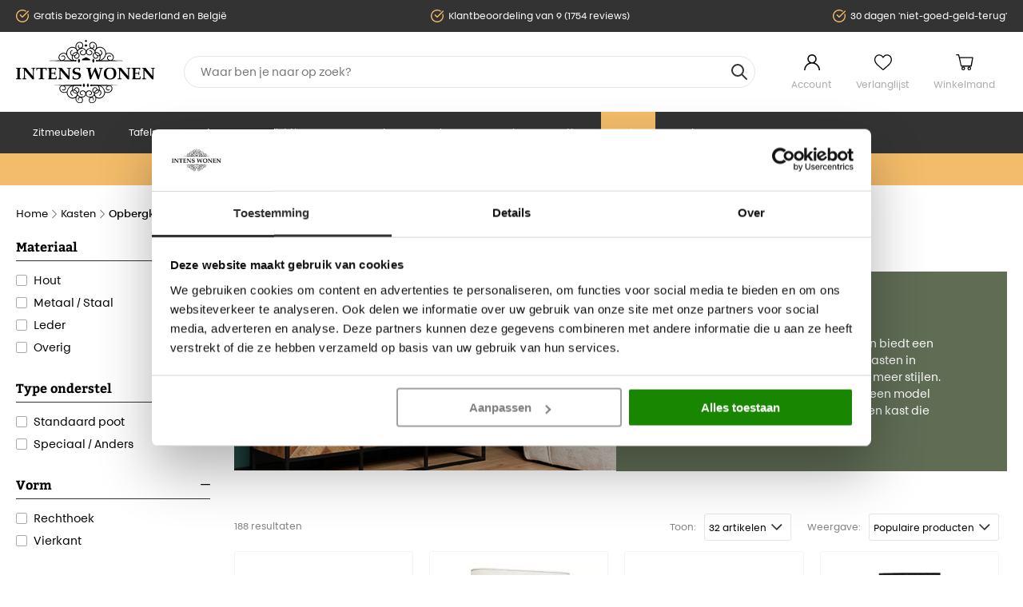

--- FILE ---
content_type: text/html; charset=UTF-8
request_url: https://www.intenswonen.nl/kasten/opbergkast
body_size: 31118
content:
<!DOCTYPE html>
<html lang="nl_NL">
<head>
        <link rel="preload" as="style" href="/area/web/default/css/app.ebdee6e944331b67f126.css"/>

<link rel="preload" href="https://consent.cookiebot.com/uc.js" as="script"/>

<script id="Cookiebot" src="https://consent.cookiebot.com/uc.js" data-cbid="338c802f-4452-43da-86fd-f2aef77d6f9a"  type="text/javascript"></script>

<script>window.dataLayer = window.dataLayer || [];</script>

    <title>Opbergkast kopen? Laagste prijsgarantie | Intens Wonen</title>
    <meta name="description" content="Zitzak kopen? Bij Intens Wonen vind je een enorme keuze bergmeubels tegen de allerlaagste prijs. Gratis bezorging in Nederland en België! Shop nu!"/>
    <meta name="keywords" content="opbergkasten intens wonen, opbergkast bestellen, online bestellen intens wonen, webshop opbergkast."/>
    <meta name="robots" content="INDEX,FOLLOW"/>
    <link rel="canonical" href="https://www.intenswonen.nl/kasten/opbergkast"/>

<base href="https://www.intenswonen.nl" />

<meta http-equiv="Content-Type" content="text/html; charset=utf-8"/>


<meta name="facebook-domain-verification" content="564jmphp5zhys4sc4hqid3aqi06dfr" />
<meta name="p:domain_verify" content="6b6a39853f1ab259c689e4a68dab722e"/>

<meta name="csrf-token" content="vtZSCKpBC8dKK97jFpRuBY7CEzOe7EUZ1lxi5aqs"/>
<meta http-equiv="X-UA-Compatible" content="IE=edge"/>
<meta name="viewport" content="width=device-width, initial-scale=1.0, maximum-scale=1.0, user-scalable=0"/>

<link rel="apple-touch-icon" sizes="180x180" href="/apple-touch-icon.png">
<link rel="icon" type="image/png" sizes="32x32" href="/favicon-32x32.png">
<link rel="icon" type="image/png" sizes="16x16" href="/favicon-16x16.png">
<link rel="manifest" href="/site.webmanifest">
<link rel="mask-icon" href="/safari-pinned-tab.svg" color="#000000">
<meta name="msapplication-TileColor" content="#2b5797">
<meta name="theme-color" content="#ffffff">

<link rel="stylesheet" type="text/css" href="/area/web/default/css/app.ebdee6e944331b67f126.css"/>
<link rel="preload" href="/area/web/default/js/app.ebdee6e944331b67f126.js" as="script"/>

        
<!--Start of Tawk.to Script-->
<script type="text/javascript">
    var Tawk_API=Tawk_API||{}, Tawk_LoadStart=new Date();
    (function(){
        var s1=document.createElement("script"),s0=document.getElementsByTagName("script")[0];
        s1.async=true;
        s1.src='https://embed.tawk.to/57c06615416c00672f607654/default';
        s1.charset="UTF-8";
        s1.setAttribute("crossorigin","*");
        s0.parentNode.insertBefore(s1,s0);
    })();
</script>
<!--End of Tawk.to Script-->


<script type="text/javascript">
    var rrIsLoaded = false;
    var rrPartnerId = "60b9e45f97a5250618027d85";
    var rrApi = {};
    var rrApiOnReady = rrApiOnReady || [];

    window.addEventListener("rrinit", (event) => {
        if(rrIsLoaded){
            return;
        }

        rrIsLoaded = true;
        rrApiOnReady = rrApiOnReady || [];
        rrApi.addToBasket = rrApi.order = rrApi.categoryView = rrApi.view =
            rrApi.recomMouseDown = rrApi.recomAddToCart = function() {};
        (function(d) {
            var ref = d.getElementsByTagName('script')[0];
            var apiJs, apiJsId = 'rrApi-jssdk';
            if (d.getElementById(apiJsId)) return;
            apiJs = d.createElement('script');
            apiJs.id = apiJsId;
            apiJs.async = true;
            apiJs.src = "//cdn.retailrocket.net/content/javascript/tracking.js";
            ref.parentNode.insertBefore(apiJs, ref);
        }(document));
    });
</script>

<!-- Pinterest Pixel Base Code -->
<script type="text/javascript">
    !function(e){if(!window.pintrk){window.pintrk=function(){window.pintrk.queue.push(
        Array.prototype.slice.call(arguments))};var
        n=window.pintrk;n.queue=[],n.version="3.0";var
        t=document.createElement("script");t.async=!0,t.src=e;var
        r=document.getElementsByTagName("script")[0];r.parentNode.insertBefore(t,r)}}("https://s.pinimg.com/ct/core.js");
    pintrk('load', '2613926598276');
    pintrk('page');
</script>
<!-- End Pinterest Pixel Base Code -->

<script>
    window.Config = {
        solar_origin_url: 'https://www.intenswonen.nl',
        mage_api_base_url: 'https://www.intenswonen.nl',
        solar_checkout_url: '/checkout',
        solar_cdn_base_url: 'https://www.intenswonen.nl/cdn',
        active_store_id: 1,
        active_store_code: 'default',
        active_website_code: 'default',
        active_theme_code: 'default',
    };
</script>

    <!-- Google Tag Manager -->
<script>(function(w,d,s,l,i){w[l]=w[l]||[];w[l].push({'gtm.start':
            new Date().getTime(),event:'gtm.js'});var f=d.getElementsByTagName(s)[0],
        j=d.createElement(s),dl=l!='dataLayer'?'&l='+l:'';j.async=true;j.src=
        'https://www.googletagmanager.com/gtm.js?id='+i+dl;f.parentNode.insertBefore(j,f);
    })(window,document,'script','dataLayer','GTM-MRWTC2V');</script>
<!-- End Google Tag Manager -->

<!-- Global site tag (gtag.js) - Google Analytics -->
<script async src="https://www.googletagmanager.com/gtag/js?id=AW-875395076"></script>
<script>
    window.dataLayer = window.dataLayer || [];
    function gtag(){dataLayer.push(arguments);}
    gtag('js', new Date());

    gtag('config', 'AW-875395076', {'allow_enhanced_conversions':true});
</script>

<!-- Facebook Pixel Code -->
<script>
    !function(f,b,e,v,n,t,s)
    {if(f.fbq)return;n=f.fbq=function(){n.callMethod?
        n.callMethod.apply(n,arguments):n.queue.push(arguments)};
        if(!f._fbq)f._fbq=n;n.push=n;n.loaded=!0;n.version='2.0';
        n.queue=[];t=b.createElement(e);t.async=!0;
        t.src=v;s=b.getElementsByTagName(e)[0];
        s.parentNode.insertBefore(t,s)}(window, document,'script',
        'https://connect.facebook.net/en_US/fbevents.js');
    fbq('init', '501923054320771');
    fbq('track', 'PageView');
</script>
<noscript>
    <img height="1" width="1" style="display:none"
         src="https://www.facebook.com/tr?id=501923054320771&ev=PageView&noscript=1"/>
</noscript>
<!-- End Facebook Pixel Code -->
</head>
<body class="catalog-category-page_body">
<!-- Google Tag Manager (noscript) -->
<noscript><iframe src="https://www.googletagmanager.com/ns.html?id=GTM-MRWTC2V"
                  height="0" width="0" style="display:none;visibility:hidden"></iframe></noscript>
<!-- End Google Tag Manager (noscript) -->
<div class="off-canvas position-left is-closed" id="offCanvas" data-off-canvas>
    <span class="modal__header">
        <span class="title">Navigatie</span>
        <button class="close-button" aria-label="Close menu" type="button" data-close>
            <span aria-hidden="true">&times;</span>
        </button>
    </span>
    <div class="vertical menu drilldown" data-drilldown data-back-button="<li class='js-drilldown-back' tabindex='0'><button>&laquo; Terug</button>">
        <ul class="vertical menu drilldown" data-drilldown>
            <li class="">
            <a href="https://www.intenswonen.nl/zitmeubelen" title="Zitmeubelen">
                Zitmeubelen
            </a>
                            <ul class="menu vertical nested">
                                            <li><a href="https://www.intenswonen.nl/zitmeubelen/banken">Banken</a></li>
                                            <li><a href="https://www.intenswonen.nl/zitmeubelen/fauteuil">Fauteuil</a></li>
                                            <li><a href="https://www.intenswonen.nl/zitmeubelen/eetkamerstoelen">Eetkamerstoelen</a></li>
                                            <li><a href="https://www.intenswonen.nl/zitmeubelen/barkruk">Barkruk</a></li>
                                            <li><a href="https://www.intenswonen.nl/zitmeubelen/eetkamerbank">Eetkamerbank</a></li>
                                            <li><a href="https://www.intenswonen.nl/zitmeubelen/hockers-en-poefen">Hockers en Poefen</a></li>
                                            <li><a href="https://www.intenswonen.nl/zitmeubelen/bureaustoelen">Bureaustoelen</a></li>
                                            <li><a href="https://www.intenswonen.nl/zitmeubelen/daybedden">Daybedden</a></li>
                                            <li><a href="https://www.intenswonen.nl/zitmeubelen/krukjes">Krukjes</a></li>
                                            <li><a href="https://www.intenswonen.nl/zitmeubelen/zitzak">Zitzak</a></li>
                                    </ul>
                    </li>
            <li class="">
            <a href="https://www.intenswonen.nl/tafels" title="Tafels">
                Tafels
            </a>
                            <ul class="menu vertical nested">
                                            <li><a href="https://www.intenswonen.nl/tafels/eettafel">Eettafels</a></li>
                                            <li><a href="https://www.intenswonen.nl/tafels/bartafel">Bartafels</a></li>
                                            <li><a href="https://www.intenswonen.nl/tafels/salontafel">Salontafels</a></li>
                                            <li><a href="https://www.intenswonen.nl/tafels/bijzettafels">Bijzettafels</a></li>
                                            <li><a href="https://www.intenswonen.nl/tafels/sidetable">Sidetable</a></li>
                                            <li><a href="https://www.intenswonen.nl/tafels/bistrotafels">Bistrotafels</a></li>
                                            <li><a href="https://www.intenswonen.nl/tafels/bureau">Bureau</a></li>
                                            <li><a href="https://www.intenswonen.nl/tafels/tafelbladen">Tafelbladen</a></li>
                                            <li><a href="https://www.intenswonen.nl/tafels/tafelpoten">Tafelpoten</a></li>
                                            <li><a href="https://www.intenswonen.nl/tafels/zuilen">Zuilen</a></li>
                                    </ul>
                    </li>
            <li class="">
            <a href="https://www.intenswonen.nl/kasten" title="Kasten">
                Kasten
            </a>
                            <ul class="menu vertical nested">
                                            <li><a href="https://www.intenswonen.nl/kasten/tv-meubel">Tv meubel</a></li>
                                            <li><a href="https://www.intenswonen.nl/kasten/dressoir">Dressoir</a></li>
                                            <li><a href="https://www.intenswonen.nl/kasten/boekenkast">Boekenkast</a></li>
                                            <li><a href="https://www.intenswonen.nl/kasten/buffetkast">Buffetkast</a></li>
                                            <li><a href="https://www.intenswonen.nl/kasten/halkastjes">Halkastjes</a></li>
                                            <li><a href="https://www.intenswonen.nl/kasten/ladekast">Ladekast</a></li>
                                            <li><a href="https://www.intenswonen.nl/kasten/opbergkast">Opbergkast</a></li>
                                            <li><a href="https://www.intenswonen.nl/kasten/trolleys">Trolleys</a></li>
                                            <li><a href="https://www.intenswonen.nl/kasten/wijnkast">Wijnkast</a></li>
                                    </ul>
                    </li>
            <li class="">
            <a href="https://www.intenswonen.nl/verlichting" title="Verlichting">
                Verlichting
            </a>
                            <ul class="menu vertical nested">
                                            <li><a href="https://www.intenswonen.nl/verlichting/hanglamp">Hanglamp</a></li>
                                            <li><a href="https://www.intenswonen.nl/verlichting/lampenkap">Lampenkap</a></li>
                                            <li><a href="https://www.intenswonen.nl/verlichting/lampenvoet">Lampenvoet</a></li>
                                            <li><a href="https://www.intenswonen.nl/verlichting/lichtbronnen">Lichtbronnen</a></li>
                                            <li><a href="https://www.intenswonen.nl/verlichting/plafondlamp">Plafondlamp</a></li>
                                            <li><a href="https://www.intenswonen.nl/verlichting/spotjes">Spotjes</a></li>
                                            <li><a href="https://www.intenswonen.nl/verlichting/tafellamp">Tafellamp</a></li>
                                            <li><a href="https://www.intenswonen.nl/verlichting/vloerlamp">Vloerlamp</a></li>
                                            <li><a href="https://www.intenswonen.nl/verlichting/wandlamp">Wandlamp</a></li>
                                    </ul>
                    </li>
            <li class="">
            <a href="https://www.intenswonen.nl/accessoires" title="Accessoires">
                Accessoires
            </a>
                            <ul class="menu vertical nested">
                                            <li><a href="https://www.intenswonen.nl/accessoires/beelden-en-ornamenten">Beelden &amp; Ornamenten</a></li>
                                            <li><a href="https://www.intenswonen.nl/accessoires/vazen-en-potten">Vazen &amp; potten</a></li>
                                            <li><a href="https://www.intenswonen.nl/accessoires/spiegels">Spiegels</a></li>
                                            <li><a href="https://www.intenswonen.nl/accessoires/klokken">Klokken</a></li>
                                            <li><a href="https://www.intenswonen.nl/accessoires/kapstokken">Kapstokken</a></li>
                                            <li><a href="https://www.intenswonen.nl/accessoires/wijnrek">Wijnrekken</a></li>
                                            <li><a href="https://www.intenswonen.nl/accessoires/wanddecoratie">Wanddecoratie</a></li>
                                            <li><a href="https://www.intenswonen.nl/accessoires/vloerkleden">Vloerkleden</a></li>
                                            <li><a href="https://www.intenswonen.nl/accessoires/plateaus-schalen-en-dienbladen">Plateaus, Schalen &amp; Dienbladen</a></li>
                                            <li><a href="https://www.intenswonen.nl/accessoires/windlichten-en-kandelaars">Windlichten &amp; kandelaars</a></li>
                                            <li><a href="https://www.intenswonen.nl/accessoires/opbergen">Opbergen</a></li>
                                            <li><a href="https://www.intenswonen.nl/accessoires/kunstplanten">Kunstplanten</a></li>
                                            <li><a href="https://www.intenswonen.nl/accessoires/kussens">Kussens</a></li>
                                            <li><a href="https://www.intenswonen.nl/accessoires/plaids">Plaids</a></li>
                                            <li><a href="https://www.intenswonen.nl/accessoires/kerst">Kerst</a></li>
                                            <li><a href="https://www.intenswonen.nl/accessoires/giftsets">Giftsets</a></li>
                                            <li><a href="https://www.intenswonen.nl/accessoires/keukenaccessoires">Keukenaccessoires</a></li>
                                            <li><a href="https://www.intenswonen.nl/accessoires/meubelonderhoud">Meubelonderhoud</a></li>
                                            <li><a href="https://www.intenswonen.nl/accessoires/roomdividers">Roomdividers</a></li>
                                            <li><a href="https://www.intenswonen.nl/accessoires/fotolijsten">Fotolijsten</a></li>
                                            <li><a href="https://www.intenswonen.nl/accessoires/badkameraccessoires">Badkameraccessoires</a></li>
                                            <li><a href="https://www.intenswonen.nl/accessoires/verzorgen-en-ontspannen">Verzorgen &amp; Ontspannen</a></li>
                                            <li><a href="https://www.intenswonen.nl/accessoires/huisdieren">Huisdier</a></li>
                                            <li><a href="https://www.intenswonen.nl/accessoires/overige-woonaccessoires">Overige woonaccessoires</a></li>
                                            <li><a href="https://www.intenswonen.nl/accessoires/keukenapparaten">Keukenapparaten</a></li>
                                            <li><a href="https://www.intenswonen.nl/accessoires/cadeaubonnen">Cadeaubonnen</a></li>
                                    </ul>
                    </li>
            <li class="">
            <a href="https://www.intenswonen.nl/slapen" title="Slapen">
                Slapen
            </a>
                            <ul class="menu vertical nested">
                                            <li><a href="https://www.intenswonen.nl/slapen/bedden">Bedden</a></li>
                                            <li><a href="https://www.intenswonen.nl/slapen/dekbedden">Dekbedden</a></li>
                                            <li><a href="https://www.intenswonen.nl/slapen/hoofdborden">Hoofdborden</a></li>
                                            <li><a href="https://www.intenswonen.nl/slapen/nachtkastjes">Nachtkastjes</a></li>
                                    </ul>
                    </li>
            <li class="">
            <a href="https://www.intenswonen.nl/tuin" title="Tuin">
                Tuin
            </a>
                            <ul class="menu vertical nested">
                                            <li><a href="https://www.intenswonen.nl/tuin/loungesets">Loungesets</a></li>
                                            <li><a href="https://www.intenswonen.nl/tuin/parasols">Parasols</a></li>
                                            <li><a href="https://www.intenswonen.nl/tuin/picknicktafels">Picknicktafels</a></li>
                                            <li><a href="https://www.intenswonen.nl/tuin/tuin-accessoires">Tuin accessoires</a></li>
                                            <li><a href="https://www.intenswonen.nl/tuin/tuinbanken">Tuinbanken</a></li>
                                            <li><a href="https://www.intenswonen.nl/tuin/tuinsets">Tuinsets</a></li>
                                            <li><a href="https://www.intenswonen.nl/tuin/tuinstoelen">Tuinstoelen</a></li>
                                            <li><a href="https://www.intenswonen.nl/tuin/tuintafels">Tuintafels</a></li>
                                            <li><a href="https://www.intenswonen.nl/tuin/ligbedden">Tuin relaxstoel</a></li>
                                            <li><a href="https://www.intenswonen.nl/tuin/tuinverlichting">Tuinverlichting</a></li>
                                    </ul>
                    </li>
            <li class="">
            <a href="https://www.intenswonen.nl/acties" title="Acties">
                Acties
            </a>
                            <ul class="menu vertical nested">
                                            <li><a href="https://www.intenswonen.nl/acties/40-urban-interiors">40% Urban Interiors</a></li>
                                            <li><a href="https://www.intenswonen.nl/acties/tot-50-korting-op-woood-bepurehome">Tot 50% Korting op WOOOD &amp; bepurehome</a></li>
                                            <li><a href="https://www.intenswonen.nl/acties/tot-60-korting-op-riverdale">Tot 60% Korting op Riverdale</a></li>
                                            <li><a href="https://www.intenswonen.nl/acties/lang-leve-de-liefde">Lang Leve De Liefde</a></li>
                                            <li><a href="https://www.intenswonen.nl/acties/starfurn-sale">Tot 70% Korting op Starfurn</a></li>
                                    </ul>
                    </li>
            <li class="_sale">
            <a href="https://www.intenswonen.nl/sale" title="Sale">
                Sale
            </a>
                            <ul class="menu vertical nested">
                                            <li><a href="https://www.intenswonen.nl/sale/magazijn-uitverkoop">Magazijn uitverkoop </a></li>
                                            <li><a href="https://www.intenswonen.nl/sale/showroom-uitverkoop">Showroom uitverkoop</a></li>
                                            <li><a href="https://www.intenswonen.nl/sale/op-op-deals">OP=OP Deals</a></li>
                                    </ul>
                    </li>
            <li class="parent-nav-item"><a href="/merken">Merken</a></li>
</ul>
    </div>
</div>
<main id="solar-app">
    <div class="off-canvas-content" data-off-canvas-content>
                            <header>
    <div class="usp-header">
        <div class="grid-container">
            <div class="grid-x grid-padding-x">
                <div class="small-24 medium-24 cell">
                    <div class="usp-header__list">
                        <ul>
                            <li>Gratis bezorging in Nederland en België</li>
                            <li>Klantbeoordeling van 9 (1754 reviews)</li>
                            <li>30 dagen 'niet-goed-geld-terug'</li>
                        </ul>
                    </div>
                </div>
            </div>
        </div>
    </div>
    <div class="sticky is-at-top" data-sticky data-top-anchor=".usp-header">
        <div class="header-container">
            <div class="grid-container">
                <div class="grid-x grid-padding-x">
                    <div class="small-7 cell show-for-small-only mobile__header">
                        <button data-toggle="offCanvas" class="menu__toggle"></button>
                        <div class="_kiyoh-mobile">
    <a target="_blank" href="https://www.kiyoh.com/reviews/1043148/intens_wonen?from=widget&amp;lang=nl">
        <img src="/area/web/default/assets/images/kv_shape.svg" alt="kiyoh">
        <span>9</span>
    </a>
    <div class="rating flex">
                    <svg xmlns="http://www.w3.org/2000/svg"  fill="url(#halfGrad)"  viewBox="0 0 24 24" stroke-width="1.5" stroke="currentColor" class="rate">
                <defs>
                    <linearGradient id="grad">
                        <stop offset="50%" stop-color="currentColor"/>
                        <stop offset="50%" stop-color="white"/>
                    </linearGradient>
                    <linearGradient id="halfGrad">
                        <stop offset="50%" stop-color="currentColor"/>
                        <stop offset="50%" stop-color="currentColor"/>
                    </linearGradient>
                </defs>
                <path stroke-linecap="round" stroke-linejoin="round" d="M11.48 3.499a.562.562 0 011.04 0l2.125 5.111a.563.563 0 00.475.345l5.518.442c.499.04.701.663.321.988l-4.204 3.602a.563.563 0 00-.182.557l1.285 5.385a.562.562 0 01-.84.61l-4.725-2.885a.563.563 0 00-.586 0L6.982 20.54a.562.562 0 01-.84-.61l1.285-5.386a.562.562 0 00-.182-.557l-4.204-3.602a.563.563 0 01.321-.988l5.518-.442a.563.563 0 00.475-.345L11.48 3.5z"/>
            </svg>
                    <svg xmlns="http://www.w3.org/2000/svg"  fill="url(#halfGrad)"  viewBox="0 0 24 24" stroke-width="1.5" stroke="currentColor" class="rate">
                <defs>
                    <linearGradient id="grad">
                        <stop offset="50%" stop-color="currentColor"/>
                        <stop offset="50%" stop-color="white"/>
                    </linearGradient>
                    <linearGradient id="halfGrad">
                        <stop offset="50%" stop-color="currentColor"/>
                        <stop offset="50%" stop-color="currentColor"/>
                    </linearGradient>
                </defs>
                <path stroke-linecap="round" stroke-linejoin="round" d="M11.48 3.499a.562.562 0 011.04 0l2.125 5.111a.563.563 0 00.475.345l5.518.442c.499.04.701.663.321.988l-4.204 3.602a.563.563 0 00-.182.557l1.285 5.385a.562.562 0 01-.84.61l-4.725-2.885a.563.563 0 00-.586 0L6.982 20.54a.562.562 0 01-.84-.61l1.285-5.386a.562.562 0 00-.182-.557l-4.204-3.602a.563.563 0 01.321-.988l5.518-.442a.563.563 0 00.475-.345L11.48 3.5z"/>
            </svg>
                    <svg xmlns="http://www.w3.org/2000/svg"  fill="url(#halfGrad)"  viewBox="0 0 24 24" stroke-width="1.5" stroke="currentColor" class="rate">
                <defs>
                    <linearGradient id="grad">
                        <stop offset="50%" stop-color="currentColor"/>
                        <stop offset="50%" stop-color="white"/>
                    </linearGradient>
                    <linearGradient id="halfGrad">
                        <stop offset="50%" stop-color="currentColor"/>
                        <stop offset="50%" stop-color="currentColor"/>
                    </linearGradient>
                </defs>
                <path stroke-linecap="round" stroke-linejoin="round" d="M11.48 3.499a.562.562 0 011.04 0l2.125 5.111a.563.563 0 00.475.345l5.518.442c.499.04.701.663.321.988l-4.204 3.602a.563.563 0 00-.182.557l1.285 5.385a.562.562 0 01-.84.61l-4.725-2.885a.563.563 0 00-.586 0L6.982 20.54a.562.562 0 01-.84-.61l1.285-5.386a.562.562 0 00-.182-.557l-4.204-3.602a.563.563 0 01.321-.988l5.518-.442a.563.563 0 00.475-.345L11.48 3.5z"/>
            </svg>
                    <svg xmlns="http://www.w3.org/2000/svg"  fill="url(#halfGrad)"  viewBox="0 0 24 24" stroke-width="1.5" stroke="currentColor" class="rate">
                <defs>
                    <linearGradient id="grad">
                        <stop offset="50%" stop-color="currentColor"/>
                        <stop offset="50%" stop-color="white"/>
                    </linearGradient>
                    <linearGradient id="halfGrad">
                        <stop offset="50%" stop-color="currentColor"/>
                        <stop offset="50%" stop-color="currentColor"/>
                    </linearGradient>
                </defs>
                <path stroke-linecap="round" stroke-linejoin="round" d="M11.48 3.499a.562.562 0 011.04 0l2.125 5.111a.563.563 0 00.475.345l5.518.442c.499.04.701.663.321.988l-4.204 3.602a.563.563 0 00-.182.557l1.285 5.385a.562.562 0 01-.84.61l-4.725-2.885a.563.563 0 00-.586 0L6.982 20.54a.562.562 0 01-.84-.61l1.285-5.386a.562.562 0 00-.182-.557l-4.204-3.602a.563.563 0 01.321-.988l5.518-.442a.563.563 0 00.475-.345L11.48 3.5z"/>
            </svg>
                    <svg xmlns="http://www.w3.org/2000/svg"  fill="url(#grad)"  viewBox="0 0 24 24" stroke-width="1.5" stroke="currentColor" class="rate">
                <defs>
                    <linearGradient id="grad">
                        <stop offset="50%" stop-color="currentColor"/>
                        <stop offset="50%" stop-color="white"/>
                    </linearGradient>
                    <linearGradient id="halfGrad">
                        <stop offset="50%" stop-color="currentColor"/>
                        <stop offset="50%" stop-color="currentColor"/>
                    </linearGradient>
                </defs>
                <path stroke-linecap="round" stroke-linejoin="round" d="M11.48 3.499a.562.562 0 011.04 0l2.125 5.111a.563.563 0 00.475.345l5.518.442c.499.04.701.663.321.988l-4.204 3.602a.563.563 0 00-.182.557l1.285 5.385a.562.562 0 01-.84.61l-4.725-2.885a.563.563 0 00-.586 0L6.982 20.54a.562.562 0 01-.84-.61l1.285-5.386a.562.562 0 00-.182-.557l-4.204-3.602a.563.563 0 01.321-.988l5.518-.442a.563.563 0 00.475-.345L11.48 3.5z"/>
            </svg>
            </div>
</div>
                    </div>
                    <div class="small-10 medium-5 large-4 cell flex">
                        <a href="/" class="_logo">
                            <img src="/area/web/default/assets/images/logo.svg" width="175" height="81" alt="IntensWonen"/>
                        </a>
                    </div>
                    <div class="small-24 medium-11 large-14 cell small-order-5 small-order-4">
                        <search-form>
                            <div class="search-form__holder">
                                <div class="search-form">
                                    <form>
                                        <input id="q" name="q" type="search" autocomplete="off"/>
                                    </form>
                                </div>
                            </div>
                        </search-form>
                    </div>
                    <div class="small-7 medium-8 large-6 cell small-order-4 medium-order-5 flex">
                        <ul class="header-container__links">
                            <li><a href="/customer/account" class="_account">Account</a></li>
                            <li>
                                <header-wishlist :items="[]">
                                    <a href="/wishlist" class="_wishlist">Verlanglijst</a>
                                </header-wishlist>
                            </li>
                            <li>
                                <header-cart>
                                    <a href="/checkout/cart" class="_cart">Winkelmand</a>
                                </header-cart>
                            </li>
                        </ul>
                    </div>
                </div>
            </div>
            <div class="header__navigation hide-for-small-only">
                <div class="grid-container">
                    <nav>
    <ul>
                    <li class="parent-nav-item">
                <a href="https://www.intenswonen.nl/zitmeubelen" title="Zitmeubelen" class="parent-item">
                    Zitmeubelen
                </a>
                                    <div class="_dropdown">
                        <ul class="_second">
                                                            <li><a href="https://www.intenswonen.nl/zitmeubelen/banken">Banken</a>
                                                                    </li>
                                                            <li><a href="https://www.intenswonen.nl/zitmeubelen/fauteuil">Fauteuil</a>
                                                                    </li>
                                                            <li><a href="https://www.intenswonen.nl/zitmeubelen/eetkamerstoelen">Eetkamerstoelen</a>
                                                                    </li>
                                                            <li><a href="https://www.intenswonen.nl/zitmeubelen/barkruk">Barkruk</a>
                                                                    </li>
                                                            <li><a href="https://www.intenswonen.nl/zitmeubelen/eetkamerbank">Eetkamerbank</a>
                                                                    </li>
                                                            <li><a href="https://www.intenswonen.nl/zitmeubelen/hockers-en-poefen">Hockers en Poefen</a>
                                                                    </li>
                                                            <li><a href="https://www.intenswonen.nl/zitmeubelen/bureaustoelen">Bureaustoelen</a>
                                                                    </li>
                                                            <li><a href="https://www.intenswonen.nl/zitmeubelen/daybedden">Daybedden</a>
                                                                    </li>
                                                            <li><a href="https://www.intenswonen.nl/zitmeubelen/krukjes">Krukjes</a>
                                                                    </li>
                                                            <li><a href="https://www.intenswonen.nl/zitmeubelen/zitzak">Zitzak</a>
                                                                    </li>
                                                    </ul>
                    </div>
                            </li>
                    <li class="parent-nav-item">
                <a href="https://www.intenswonen.nl/tafels" title="Tafels" class="parent-item">
                    Tafels
                </a>
                                    <div class="_dropdown">
                        <ul class="_second">
                                                            <li><a href="https://www.intenswonen.nl/tafels/eettafel">Eettafels</a>
                                                                    </li>
                                                            <li><a href="https://www.intenswonen.nl/tafels/bartafel">Bartafels</a>
                                                                    </li>
                                                            <li><a href="https://www.intenswonen.nl/tafels/salontafel">Salontafels</a>
                                                                    </li>
                                                            <li><a href="https://www.intenswonen.nl/tafels/bijzettafels">Bijzettafels</a>
                                                                    </li>
                                                            <li><a href="https://www.intenswonen.nl/tafels/sidetable">Sidetable</a>
                                                                    </li>
                                                            <li><a href="https://www.intenswonen.nl/tafels/bistrotafels">Bistrotafels</a>
                                                                    </li>
                                                            <li><a href="https://www.intenswonen.nl/tafels/bureau">Bureau</a>
                                                                    </li>
                                                            <li><a href="https://www.intenswonen.nl/tafels/tafelbladen">Tafelbladen</a>
                                                                    </li>
                                                            <li><a href="https://www.intenswonen.nl/tafels/tafelpoten">Tafelpoten</a>
                                                                    </li>
                                                            <li><a href="https://www.intenswonen.nl/tafels/zuilen">Zuilen</a>
                                                                    </li>
                                                    </ul>
                    </div>
                            </li>
                    <li class="parent-nav-item">
                <a href="https://www.intenswonen.nl/kasten" title="Kasten" class="parent-item">
                    Kasten
                </a>
                                    <div class="_dropdown">
                        <ul class="_second">
                                                            <li><a href="https://www.intenswonen.nl/kasten/tv-meubel">Tv meubel</a>
                                                                    </li>
                                                            <li><a href="https://www.intenswonen.nl/kasten/dressoir">Dressoir</a>
                                                                    </li>
                                                            <li><a href="https://www.intenswonen.nl/kasten/boekenkast">Boekenkast</a>
                                                                    </li>
                                                            <li><a href="https://www.intenswonen.nl/kasten/buffetkast">Buffetkast</a>
                                                                    </li>
                                                            <li><a href="https://www.intenswonen.nl/kasten/halkastjes">Halkastjes</a>
                                                                    </li>
                                                            <li><a href="https://www.intenswonen.nl/kasten/ladekast">Ladekast</a>
                                                                    </li>
                                                            <li><a href="https://www.intenswonen.nl/kasten/opbergkast">Opbergkast</a>
                                                                    </li>
                                                            <li><a href="https://www.intenswonen.nl/kasten/trolleys">Trolleys</a>
                                                                    </li>
                                                            <li><a href="https://www.intenswonen.nl/kasten/wijnkast">Wijnkast</a>
                                                                    </li>
                                                    </ul>
                    </div>
                            </li>
                    <li class="parent-nav-item">
                <a href="https://www.intenswonen.nl/verlichting" title="Verlichting" class="parent-item">
                    Verlichting
                </a>
                                    <div class="_dropdown">
                        <ul class="_second">
                                                            <li><a href="https://www.intenswonen.nl/verlichting/hanglamp">Hanglamp</a>
                                                                    </li>
                                                            <li><a href="https://www.intenswonen.nl/verlichting/lampenkap">Lampenkap</a>
                                                                    </li>
                                                            <li><a href="https://www.intenswonen.nl/verlichting/lampenvoet">Lampenvoet</a>
                                                                    </li>
                                                            <li><a href="https://www.intenswonen.nl/verlichting/lichtbronnen">Lichtbronnen</a>
                                                                    </li>
                                                            <li><a href="https://www.intenswonen.nl/verlichting/plafondlamp">Plafondlamp</a>
                                                                    </li>
                                                            <li><a href="https://www.intenswonen.nl/verlichting/spotjes">Spotjes</a>
                                                                    </li>
                                                            <li><a href="https://www.intenswonen.nl/verlichting/tafellamp">Tafellamp</a>
                                                                    </li>
                                                            <li><a href="https://www.intenswonen.nl/verlichting/vloerlamp">Vloerlamp</a>
                                                                    </li>
                                                            <li><a href="https://www.intenswonen.nl/verlichting/wandlamp">Wandlamp</a>
                                                                    </li>
                                                    </ul>
                    </div>
                            </li>
                    <li class="parent-nav-item">
                <a href="https://www.intenswonen.nl/accessoires" title="Accessoires" class="parent-item">
                    Accessoires
                </a>
                                    <div class="_dropdown">
                        <ul class="_second">
                                                            <li><a href="https://www.intenswonen.nl/accessoires/beelden-en-ornamenten">Beelden &amp; Ornamenten</a>
                                                                    </li>
                                                            <li><a href="https://www.intenswonen.nl/accessoires/vazen-en-potten">Vazen &amp; potten</a>
                                                                    </li>
                                                            <li><a href="https://www.intenswonen.nl/accessoires/spiegels">Spiegels</a>
                                                                    </li>
                                                            <li><a href="https://www.intenswonen.nl/accessoires/klokken">Klokken</a>
                                                                    </li>
                                                            <li><a href="https://www.intenswonen.nl/accessoires/kapstokken">Kapstokken</a>
                                                                    </li>
                                                            <li><a href="https://www.intenswonen.nl/accessoires/wijnrek">Wijnrekken</a>
                                                                    </li>
                                                            <li><a href="https://www.intenswonen.nl/accessoires/wanddecoratie">Wanddecoratie</a>
                                                                    </li>
                                                            <li><a href="https://www.intenswonen.nl/accessoires/vloerkleden">Vloerkleden</a>
                                                                    </li>
                                                            <li><a href="https://www.intenswonen.nl/accessoires/plateaus-schalen-en-dienbladen">Plateaus, Schalen &amp; Dienbladen</a>
                                                                    </li>
                                                            <li><a href="https://www.intenswonen.nl/accessoires/windlichten-en-kandelaars">Windlichten &amp; kandelaars</a>
                                                                    </li>
                                                            <li><a href="https://www.intenswonen.nl/accessoires/opbergen">Opbergen</a>
                                                                    </li>
                                                            <li><a href="https://www.intenswonen.nl/accessoires/kunstplanten">Kunstplanten</a>
                                                                    </li>
                                                            <li><a href="https://www.intenswonen.nl/accessoires/kussens">Kussens</a>
                                                                    </li>
                                                            <li><a href="https://www.intenswonen.nl/accessoires/plaids">Plaids</a>
                                                                    </li>
                                                            <li><a href="https://www.intenswonen.nl/accessoires/kerst">Kerst</a>
                                                                    </li>
                                                            <li><a href="https://www.intenswonen.nl/accessoires/giftsets">Giftsets</a>
                                                                    </li>
                                                            <li><a href="https://www.intenswonen.nl/accessoires/keukenaccessoires">Keukenaccessoires</a>
                                                                    </li>
                                                            <li><a href="https://www.intenswonen.nl/accessoires/meubelonderhoud">Meubelonderhoud</a>
                                                                    </li>
                                                            <li><a href="https://www.intenswonen.nl/accessoires/roomdividers">Roomdividers</a>
                                                                    </li>
                                                            <li><a href="https://www.intenswonen.nl/accessoires/fotolijsten">Fotolijsten</a>
                                                                    </li>
                                                            <li><a href="https://www.intenswonen.nl/accessoires/badkameraccessoires">Badkameraccessoires</a>
                                                                    </li>
                                                            <li><a href="https://www.intenswonen.nl/accessoires/verzorgen-en-ontspannen">Verzorgen &amp; Ontspannen</a>
                                                                    </li>
                                                            <li><a href="https://www.intenswonen.nl/accessoires/huisdieren">Huisdier</a>
                                                                    </li>
                                                            <li><a href="https://www.intenswonen.nl/accessoires/overige-woonaccessoires">Overige woonaccessoires</a>
                                                                    </li>
                                                            <li><a href="https://www.intenswonen.nl/accessoires/keukenapparaten">Keukenapparaten</a>
                                                                    </li>
                                                            <li><a href="https://www.intenswonen.nl/accessoires/cadeaubonnen">Cadeaubonnen</a>
                                                                    </li>
                                                    </ul>
                    </div>
                            </li>
                    <li class="parent-nav-item">
                <a href="https://www.intenswonen.nl/slapen" title="Slapen" class="parent-item">
                    Slapen
                </a>
                                    <div class="_dropdown">
                        <ul class="_second">
                                                            <li><a href="https://www.intenswonen.nl/slapen/bedden">Bedden</a>
                                                                    </li>
                                                            <li><a href="https://www.intenswonen.nl/slapen/dekbedden">Dekbedden</a>
                                                                    </li>
                                                            <li><a href="https://www.intenswonen.nl/slapen/hoofdborden">Hoofdborden</a>
                                                                    </li>
                                                            <li><a href="https://www.intenswonen.nl/slapen/nachtkastjes">Nachtkastjes</a>
                                                                    </li>
                                                    </ul>
                    </div>
                            </li>
                    <li class="parent-nav-item">
                <a href="https://www.intenswonen.nl/tuin" title="Tuin" class="parent-item">
                    Tuin
                </a>
                                    <div class="_dropdown">
                        <ul class="_second">
                                                            <li><a href="https://www.intenswonen.nl/tuin/loungesets">Loungesets</a>
                                                                    </li>
                                                            <li><a href="https://www.intenswonen.nl/tuin/parasols">Parasols</a>
                                                                    </li>
                                                            <li><a href="https://www.intenswonen.nl/tuin/picknicktafels">Picknicktafels</a>
                                                                    </li>
                                                            <li><a href="https://www.intenswonen.nl/tuin/tuin-accessoires">Tuin accessoires</a>
                                                                    </li>
                                                            <li><a href="https://www.intenswonen.nl/tuin/tuinbanken">Tuinbanken</a>
                                                                    </li>
                                                            <li><a href="https://www.intenswonen.nl/tuin/tuinsets">Tuinsets</a>
                                                                    </li>
                                                            <li><a href="https://www.intenswonen.nl/tuin/tuinstoelen">Tuinstoelen</a>
                                                                    </li>
                                                            <li><a href="https://www.intenswonen.nl/tuin/tuintafels">Tuintafels</a>
                                                                    </li>
                                                            <li><a href="https://www.intenswonen.nl/tuin/ligbedden">Tuin relaxstoel</a>
                                                                    </li>
                                                            <li><a href="https://www.intenswonen.nl/tuin/tuinverlichting">Tuinverlichting</a>
                                                                    </li>
                                                    </ul>
                    </div>
                            </li>
                    <li class="parent-nav-item">
                <a href="https://www.intenswonen.nl/acties" title="Acties" class="parent-item">
                    Acties
                </a>
                                    <div class="_dropdown">
                        <ul class="_second">
                                                            <li><a href="https://www.intenswonen.nl/acties/40-urban-interiors">40% Urban Interiors</a>
                                                                    </li>
                                                            <li><a href="https://www.intenswonen.nl/acties/tot-50-korting-op-woood-bepurehome">Tot 50% Korting op WOOOD &amp; bepurehome</a>
                                                                    </li>
                                                            <li><a href="https://www.intenswonen.nl/acties/tot-60-korting-op-riverdale">Tot 60% Korting op Riverdale</a>
                                                                    </li>
                                                            <li><a href="https://www.intenswonen.nl/acties/lang-leve-de-liefde">Lang Leve De Liefde</a>
                                                                    </li>
                                                            <li><a href="https://www.intenswonen.nl/acties/starfurn-sale">Tot 70% Korting op Starfurn</a>
                                                                    </li>
                                                    </ul>
                    </div>
                            </li>
                    <li class="_sale">
                <a href="https://www.intenswonen.nl/sale" title="Sale" class="">
                    Sale
                </a>
                                    <div class="_dropdown">
                        <ul class="_second">
                                                            <li><a href="https://www.intenswonen.nl/sale/magazijn-uitverkoop">Magazijn uitverkoop </a>
                                                                    </li>
                                                            <li><a href="https://www.intenswonen.nl/sale/showroom-uitverkoop">Showroom uitverkoop</a>
                                                                    </li>
                                                            <li><a href="https://www.intenswonen.nl/sale/op-op-deals">OP=OP Deals</a>
                                                                    </li>
                                                    </ul>
                    </div>
                            </li>
                <li class="parent-nav-item"><a href="/merken">Merken</a></li>
    </ul>
</nav>
                </div>
            </div>
            <div class="actie__container">
                <div class="grid-container">
                    <p><strong><a title="10% korting op bijna alles met kortingscode; nieuwjaar10" href="https://www.intenswonen.nl/blog/begin-het-jaar-goed-met-10-korting-op-bijna-alles">10% extra korting* met code; nieuwjaar10&nbsp;</a></strong></p>
                </div>
            </div>
        </div>
    </div>
</header>
                <div class="catalog-category-page">
        <div class="grid-container">
            <div class="grid-x grid-padding-x">
                <div class="small-24 cell">
                    <div class="breadcrumbs hide-for-small-only">
    <ol vocab="http://schema.org/" typeof="BreadcrumbList">
        <li property="itemListElement" typeof="ListItem">
            <a href="https://www.intenswonen.nl" title="Home" property="item" typeof="WebPage">
                <span property="name">Home</span>
            </a>
            <span class="_sep"></span>
            <meta property="position" content="1">
        </li>
                    <li property="itemListElement" typeof="ListItem">
                                    <a href="https://www.intenswonen.nl/kasten" title="Kasten" property="item" typeof="WebPage">
                        <span property="name">Kasten</span>
                    </a>
                    <span class="_sep"></span>
                                <meta property="position" content="2">
            </li>
                    <li property="itemListElement" typeof="ListItem">
                                    <span property="item" typeof="WebPage" class="current">
                        <span property="name">Opbergkast</span>
                    </span>
                                <meta property="position" content="3">
            </li>
            </ol>
</div>
                        <div class="grid-x grid-padding-x catalog__category">
        <div class="small-24 medium-5 cell">
            <div class="off-canvas in-canvas-for-medium position-left" id="offCanvas-filter" data-off-canvas>
                <div class="catalog__category-filter">
                    <catalog-product-filter-list
                        data-source="CatalogCategory"
                        :sub-categories="[]"
                        category-name="Opbergkast"
                    ></catalog-product-filter-list>
                </div>
            </div>
        </div>
        <div class="small-24 medium-19 cell">
            <div class="catalog__category-top">
                <h1>Opbergkast</h1>
                                <div class="category__sub-description show-for-small-only">
                    <sub-categories-slider :sub-categories="[]"></sub-categories-slider>
                </div>
            </div>
            <catalog-category-view
                data-source="CatalogCategory"
                category-image="/media/catalog/category/opbergkasten_1.jpg"
                category-name="Opbergkast"
                category-sub-title="&lt;p&gt;Opbergruimte nodig? Intens Wonen biedt een uitgebreide collectie aan opbergkasten in moderne, industriële, landelijke en meer stijlen. Zoek je een volledig dichte kast of een model met open vakken? Je vindt zeker een kast die past in jouw interieur.&lt;/p"
                :category-id="31"
                :catalog-data="{&quot;items&quot;:[{&quot;id&quot;:&quot;product-1-311096&quot;,&quot;sku&quot;:&quot;BEN-190848&quot;,&quot;name&quot;:&quot;Benoa Britt 4 Door 2 Drawer Cabinet 115 cm &quot;,&quot;doc_type&quot;:&quot;product&quot;,&quot;product_id&quot;:311096,&quot;product_type&quot;:&quot;simple&quot;,&quot;store_id&quot;:1,&quot;url&quot;:&quot;https:\/\/www.intenswonen.nl\/opbergkast-britt-180-190848&quot;,&quot;url_key&quot;:&quot;opbergkast-britt-180-190848&quot;,&quot;description&quot;:&quot;&lt;p&gt;Deze prachtige Britt opbergkast van het merk Benoa is vervaardigd uit mangohout. Het hout is natural gefinisht. De poten en handvaten zijn gemaakt van zwart gepoedercoat staal. De kast heeft dankzij zijn vier deuren en twee lades erg veel opbergruimte.&amp;nbsp;&lt;\/p&gt;&quot;,&quot;status&quot;:1,&quot;visibility&quot;:4,&quot;updated_at&quot;:1768538841,&quot;media_gallery&quot;:[],&quot;product_rating&quot;:0,&quot;review_count&quot;:0,&quot;attribute_set_id&quot;:4,&quot;last_synced_at&quot;:1768542329,&quot;min_qty&quot;:0,&quot;stock&quot;:0,&quot;frontend_stock&quot;:0,&quot;manage_stock&quot;:1,&quot;backorder&quot;:1,&quot;in_stock&quot;:1,&quot;filter_kleur&quot;:&quot;Naturel&quot;,&quot;filter_materiaal&quot;:&quot;Hout&quot;,&quot;manufacturer&quot;:&quot;Benoa&quot;,&quot;ean&quot;:&quot;8785264483715&quot;,&quot;image_gallery&quot;:[&quot;\/0\/_\/0_190848_opbergkast-britt-180.jpg&quot;,&quot;\/1\/_\/1_190848_opbergkast-britt-180.jpg&quot;,&quot;\/2\/_\/2_190848_opbergkast-britt-180.jpg&quot;],&quot;special_from_date&quot;:&quot;2025-02-28 00:00:00&quot;,&quot;thumbnail&quot;:&quot;\/b\/r\/britt-4-door-2-drawer-cabinet-115.jpg&quot;,&quot;filter_breedte&quot;:&quot;115&quot;,&quot;filter_hoogte&quot;:&quot;180&quot;,&quot;filter_diepte_in_cm&quot;:&quot;45&quot;,&quot;msrp_display_actual_price_type&quot;:&quot;Use config&quot;,&quot;tax_class_id&quot;:&quot;Taxable Goods&quot;,&quot;memo&quot;:&quot;1 - Eigen bezorging&quot;,&quot;name_text_suggest&quot;:&quot;Benoa Britt 4 Door 2 Drawer Cabinet 115 cm &quot;,&quot;name_text_suggest_edge&quot;:&quot;Benoa Britt 4 Door 2 Drawer Cabinet 115 cm &quot;,&quot;name_text_suggest_ngram&quot;:&quot;Benoa Britt 4 Door 2 Drawer Cabinet 115 cm &quot;,&quot;category_names_text_suggest&quot;:&quot;Kasten Opbergkast Merken Benoa&quot;,&quot;category_names_text_suggest_edge&quot;:&quot;Kasten Opbergkast Merken Benoa&quot;,&quot;category_names_text_suggest_ngram&quot;:&quot;Kasten Opbergkast Merken Benoa&quot;,&quot;popularity_index&quot;:21,&quot;category_31_position&quot;:0,&quot;category_209_position&quot;:0,&quot;category_id&quot;:[5,31,92,209],&quot;category_names&quot;:[&quot;Kasten&quot;,&quot;Opbergkast&quot;,&quot;Merken&quot;,&quot;Benoa&quot;],&quot;category_paths&quot;:[[{&quot;id&quot;:&quot;5&quot;,&quot;label&quot;:&quot;Kasten&quot;,&quot;url&quot;:&quot;\/kasten&quot;},{&quot;id&quot;:&quot;31&quot;,&quot;label&quot;:&quot;Opbergkast&quot;,&quot;url&quot;:&quot;\/kasten\/opbergkast&quot;}],[{&quot;id&quot;:&quot;92&quot;,&quot;label&quot;:&quot;Merken&quot;,&quot;url&quot;:&quot;\/merken&quot;},{&quot;id&quot;:&quot;209&quot;,&quot;label&quot;:&quot;Benoa&quot;,&quot;url&quot;:&quot;\/merken\/benoa&quot;}]],&quot;hreflang_text&quot;:[&quot;{\&quot;1\&quot;:{\&quot;store_id\&quot;:\&quot;1\&quot;,\&quot;url\&quot;:\&quot;https:\\\/\\\/www.intenswonen.nl\\\/opbergkast-britt-180-190848\&quot;}}&quot;],&quot;specifications&quot;:&quot;{\&quot;SKU\&quot;:\&quot;BEN-190848\&quot;,\&quot;Merk\&quot;:\&quot;Benoa\&quot;,\&quot;ean\&quot;:\&quot;8785264483715\&quot;,\&quot;Materiaal\&quot;:\&quot;Hout\&quot;,\&quot;Kleur\&quot;:\&quot;Naturel\&quot;,\&quot;Breedte (in cm)\&quot;:\&quot;115\&quot;,\&quot;Hoogte (in cm)\&quot;:\&quot;180\&quot;,\&quot;Diepte (in cm)\&quot;:\&quot;45\&quot;}&quot;,&quot;virtual_products&quot;:[],&quot;default_image&quot;:&quot;\/pub\/media\/catalog\/product\/0\/_\/0_190848_opbergkast-britt-180.jpg&quot;,&quot;retail_rocket_image&quot;:&quot;\/cdn\/catalog\/product\/400\/400\/0\/_\/0_190848_opbergkast-britt-180.jpg&quot;,&quot;category_list&quot;:[&quot;Kasten&quot;,&quot;Merken&quot;],&quot;retail_rocket_categories&quot;:[&quot;Kasten\/Opbergkast&quot;,&quot;Merken\/Benoa&quot;],&quot;price_incl_tax&quot;:990,&quot;price_excl_tax&quot;:818.18,&quot;final_price_incl_tax&quot;:990,&quot;final_price_excl_tax&quot;:818.18,&quot;discount_amount&quot;:0,&quot;discount_percentage&quot;:0},{&quot;id&quot;:&quot;product-1-320299&quot;,&quot;sku&quot;:&quot;TOW-NL 0014&quot;,&quot;name&quot;:&quot;Tower living Corbetta Wall cabinet 2 drs. - 145x45x190\n&quot;,&quot;doc_type&quot;:&quot;product&quot;,&quot;product_id&quot;:320299,&quot;product_type&quot;:&quot;simple&quot;,&quot;store_id&quot;:1,&quot;url&quot;:&quot;https:\/\/www.intenswonen.nl\/toff-corbetta-wall-cabinet-2-drs-145x45x180&quot;,&quot;url_key&quot;:&quot;toff-corbetta-wall-cabinet-2-drs-145x45x180&quot;,&quot;description&quot;:&quot;&lt;h2&gt;Cre\u00eber een georaniseerde en chique uitstraling in jouw woonruimte met het TOFF Corbetaa Wall cabinet&lt;\/h2&gt;\n&lt;p&gt;&amp;nbsp;&lt;\/p&gt;\n&lt;p&gt;Ontdek de elegante TOFF Corbetta Wall cabinet met 2 deuren, een ruime en stijlvolle opbergkast met afmetingen van 145x45x190 cm. Dit veelzijdige wandkast biedt niet alleen voldoende opbergruimte voor al jouw spullen, maar is ook een prachtige toevoeging aan jouw interieur dankzij de verfijnde stone finish afwerking. Cre\u00eber een georganiseerde en chique uitstraling in jouw woonruimte met het TOFF Corbetta Wall cabinet.&lt;\/p&gt;\n&lt;p&gt;&amp;nbsp;&lt;\/p&gt;\n&lt;h2&gt;&lt;strong&gt;Voordelen:&lt;\/strong&gt;&lt;\/h2&gt;\n&lt;ul&gt;\n&lt;li&gt;Ruime en stijlvolle 2-deurs opbergkast&lt;\/li&gt;\n&lt;li&gt;Praktische opbergruimte voor diverse spullen&lt;\/li&gt;\n&lt;li&gt;Luxe stone finish afwerking&lt;\/li&gt;\n&lt;li&gt;Hoogwaardige constructie en duurzame materialen&lt;\/li&gt;\n&lt;\/ul&gt;\n&lt;p&gt;&amp;nbsp;&lt;\/p&gt;\n&lt;h2&gt;&lt;strong&gt;Ruime en stijlvolle 2-deurs opbergkast&lt;\/strong&gt;&lt;\/h2&gt;\n&lt;p&gt;Het TOFF Corbetta Wall cabinet is een ruime en stijlvolle opbergkast met 2 deuren, ontworpen om zowel functionaliteit als esthetiek te bieden. Met zijn royale afmetingen van 145x45x190 cm biedt deze wandkast voldoende ruimte om diverse spullen netjes op te bergen. Het elegante ontwerp voegt een vleugje verfijning toe aan jouw interieur.&lt;\/p&gt;\n&lt;p&gt;&amp;nbsp;&lt;\/p&gt;\n&lt;h2&gt;&lt;strong&gt;Praktische opbergruimte voor diverse spullen&lt;\/strong&gt;&lt;\/h2&gt;\n&lt;p&gt;Dit wandkast is voorzien van praktische opbergruimte om jouw huis georganiseerd te houden. De 2 deuren verbergen een ruim interieur met planken, waar je gemakkelijk al jouw spullen kunt opbergen. Of het nu gaat om boeken, servies, kleding of andere bezittingen, dit wandkast biedt voldoende opbergruimte voor al jouw behoeften.&lt;\/p&gt;\n&lt;h2&gt;&amp;nbsp;&lt;\/h2&gt;\n&lt;h2&gt;&lt;strong&gt;Luxe stone finish afwerking&lt;\/strong&gt;&lt;\/h2&gt;\n&lt;p&gt;Het TOFF Corbetta Wall cabinet is afgewerkt met een luxe stone finish, wat de opbergkast een elegante uitstraling geeft. De stone finish voegt een tijdloze en verfijnde touch toe aan het meubelstuk, waardoor het naadloos aansluit bij diverse interieurstijlen. Deze hoogwaardige afwerking versterkt de schoonheid van het wandkast en laat het opvallen als een stijlvol pronkstuk in jouw woonruimte.&lt;\/p&gt;\n&lt;p&gt;&amp;nbsp;&lt;\/p&gt;\n&lt;h2&gt;&lt;strong&gt;Hoogwaardige constructie en duurzame materialen&lt;\/strong&gt;&lt;\/h2&gt;\n&lt;p&gt;Het TOFF Corbetta Wall cabinet is gebouwd om lang mee te gaan. Met gebruik van hoogwaardige materialen en een stevige constructie, is deze opbergkast ontworpen om dagelijks gebruik en de tand des tijds te doorstaan. Het wandkast behoudt zijn schoonheid en functionaliteit voor de lange termijn, waardoor het een waardevolle investering is voor jouw interieur.&lt;\/p&gt;\n&lt;p&gt;&amp;nbsp;&lt;\/p&gt;\n&lt;h2&gt;&lt;strong&gt;Een ruime en duurzame 2-deurs opbergkast met luxe stone finish&lt;\/strong&gt;&lt;\/h2&gt;\n&lt;p&gt;Het TOFF Corbetta Wall cabinet is niet zomaar een opbergkast, het is een meesterwerk dat functionaliteit en esthetiek combineert. Met zijn ruime opbergruimte, luxe stone finish afwerking en duurzame constructie, voegt dit wandkast een vleugje klasse en organisatie toe aan jouw woonruimte. Ervaar het comfort van een goed georganiseerd huis en bewonder de schoonheid van het TOFF Corbetta Wall cabinet in jouw interieur.&lt;\/p&gt;\n&lt;p&gt;&amp;nbsp;&lt;\/p&gt;&quot;,&quot;status&quot;:1,&quot;visibility&quot;:4,&quot;updated_at&quot;:1768536773,&quot;media_gallery&quot;:[{&quot;type&quot;:&quot;image&quot;,&quot;position&quot;:1,&quot;url&quot;:&quot;https:\/\/www.intenswonen.nl\/media\/catalog\/product\/n\/l\/nl_0014.jpg&quot;,&quot;label&quot;:null,&quot;dimensions&quot;:[]},{&quot;type&quot;:&quot;image&quot;,&quot;position&quot;:2,&quot;url&quot;:&quot;https:\/\/www.intenswonen.nl\/media\/catalog\/product\/n\/l\/nl_200014-1_12863_large_1_.jpg&quot;,&quot;label&quot;:null,&quot;dimensions&quot;:[]}],&quot;product_rating&quot;:0,&quot;review_count&quot;:0,&quot;attribute_set_id&quot;:4,&quot;last_synced_at&quot;:1768542399,&quot;min_qty&quot;:-6,&quot;stock&quot;:0,&quot;frontend_stock&quot;:0,&quot;manage_stock&quot;:1,&quot;backorder&quot;:1,&quot;in_stock&quot;:1,&quot;filter_kleur&quot;:&quot;Beige&quot;,&quot;filter_materiaal&quot;:&quot;Overig&quot;,&quot;manufacturer&quot;:&quot;Tower Living&quot;,&quot;image&quot;:&quot;\/n\/l\/nl_0014.jpg&quot;,&quot;ean&quot;:&quot;8785281874398&quot;,&quot;small_image&quot;:&quot;\/n\/l\/nl_0014.jpg&quot;,&quot;special_from_date&quot;:&quot;2025-02-24 00:00:00&quot;,&quot;thumbnail&quot;:&quot;\/n\/l\/nl_0014.jpg&quot;,&quot;filter_breedte&quot;:&quot;145&quot;,&quot;swatch_image&quot;:&quot;\/n\/l\/nl_0014.jpg&quot;,&quot;filter_hoogte&quot;:&quot;190&quot;,&quot;filter_diepte_in_cm&quot;:&quot;45&quot;,&quot;msrp_display_actual_price_type&quot;:&quot;Use config&quot;,&quot;tax_class_id&quot;:&quot;Taxable Goods&quot;,&quot;memo&quot;:&quot;1 - Eigen bezorging&quot;,&quot;name_text_suggest&quot;:&quot;Tower living Corbetta Wall cabinet 2 drs. - 145x45x190\n&quot;,&quot;name_text_suggest_edge&quot;:&quot;Tower living Corbetta Wall cabinet 2 drs. - 145x45x190\n&quot;,&quot;name_text_suggest_ngram&quot;:&quot;Tower living Corbetta Wall cabinet 2 drs. - 145x45x190\n&quot;,&quot;category_names_text_suggest&quot;:&quot;Kasten Opbergkast Merken Tower Living Wijnaccessoires&quot;,&quot;category_names_text_suggest_edge&quot;:&quot;Kasten Opbergkast Merken Tower Living Wijnaccessoires&quot;,&quot;category_names_text_suggest_ngram&quot;:&quot;Kasten Opbergkast Merken Tower Living Wijnaccessoires&quot;,&quot;popularity_index&quot;:15,&quot;category_31_position&quot;:0,&quot;category_265_position&quot;:0,&quot;category_334_position&quot;:0,&quot;category_id&quot;:[5,31,92,265,334],&quot;category_names&quot;:[&quot;Kasten&quot;,&quot;Opbergkast&quot;,&quot;Merken&quot;,&quot;Tower Living&quot;,&quot;Wijnaccessoires&quot;],&quot;category_paths&quot;:[[{&quot;id&quot;:&quot;5&quot;,&quot;label&quot;:&quot;Kasten&quot;,&quot;url&quot;:&quot;\/kasten&quot;},{&quot;id&quot;:&quot;31&quot;,&quot;label&quot;:&quot;Opbergkast&quot;,&quot;url&quot;:&quot;\/kasten\/opbergkast&quot;}],[{&quot;id&quot;:&quot;92&quot;,&quot;label&quot;:&quot;Merken&quot;,&quot;url&quot;:&quot;\/merken&quot;},{&quot;id&quot;:&quot;265&quot;,&quot;label&quot;:&quot;Tower Living&quot;,&quot;url&quot;:&quot;\/merken\/tower-living&quot;}],[{&quot;id&quot;:&quot;334&quot;,&quot;label&quot;:&quot;Wijnaccessoires&quot;,&quot;url&quot;:&quot;\/wijnaccessoires&quot;}]],&quot;hreflang_text&quot;:[&quot;{\&quot;1\&quot;:{\&quot;store_id\&quot;:\&quot;1\&quot;,\&quot;url\&quot;:\&quot;https:\\\/\\\/www.intenswonen.nl\\\/toff-corbetta-wall-cabinet-2-drs-145x45x180\&quot;}}&quot;],&quot;specifications&quot;:&quot;{\&quot;SKU\&quot;:\&quot;TOW-NL 0014\&quot;,\&quot;Merk\&quot;:\&quot;Tower Living\&quot;,\&quot;ean\&quot;:\&quot;8785281874398\&quot;,\&quot;Materiaal\&quot;:\&quot;Overig\&quot;,\&quot;Kleur\&quot;:\&quot;Beige\&quot;,\&quot;Breedte (in cm)\&quot;:\&quot;145\&quot;,\&quot;Hoogte (in cm)\&quot;:\&quot;190\&quot;,\&quot;Diepte (in cm)\&quot;:\&quot;45\&quot;}&quot;,&quot;virtual_products&quot;:[],&quot;image_gallery&quot;:[],&quot;default_image&quot;:&quot;&quot;,&quot;retail_rocket_image&quot;:&quot;\/cdn\/catalog\/product\/400\/400\/n\/l\/nl_0014.jpg&quot;,&quot;category_list&quot;:[&quot;Kasten&quot;,&quot;Merken&quot;,&quot;Wijnaccessoires&quot;],&quot;retail_rocket_categories&quot;:[&quot;Kasten\/Opbergkast&quot;,&quot;Merken\/Tower Living&quot;,&quot;Wijnaccessoires&quot;],&quot;price_incl_tax&quot;:1679,&quot;price_excl_tax&quot;:1387.6,&quot;final_price_incl_tax&quot;:1679,&quot;final_price_excl_tax&quot;:1387.6,&quot;discount_amount&quot;:0,&quot;discount_percentage&quot;:0},{&quot;id&quot;:&quot;product-1-221113&quot;,&quot;sku&quot;:&quot;STAR-STF-8511&quot;,&quot;name&quot;:&quot;Starfurn Kabinet kast New York | 100 cm&quot;,&quot;doc_type&quot;:&quot;product&quot;,&quot;product_id&quot;:221113,&quot;product_type&quot;:&quot;simple&quot;,&quot;store_id&quot;:1,&quot;url&quot;:&quot;https:\/\/www.intenswonen.nl\/starfurn-kabinet-kast-new-york-mangohout-en-staal-100-cm&quot;,&quot;url_key&quot;:&quot;starfurn-kabinet-kast-new-york-mangohout-en-staal-100-cm&quot;,&quot;description&quot;:&quot;Kabinet kast New York is gemaakt van massief mangohout. De kabinet kast heeft twee deuren en \u00e9\u00e9n lade. Het massieve mangohout is ingelegd in een visgraatpatroon en is behandeld met een zwarte lak. Het zwart metalen frame en de metalen handgrepen zijn afgewerkt met een zwarte lak.\n\n&lt;strong&gt;Afmetingen:&lt;\/strong&gt;\n\nBreedte: 100 cm\nDiepte: 40 cm\nHoogte: 115 cm\n\nOnderhoud: Afnemen met een lichtvochtige doek.&quot;,&quot;status&quot;:1,&quot;visibility&quot;:4,&quot;updated_at&quot;:1768536933,&quot;media_gallery&quot;:[{&quot;type&quot;:&quot;image&quot;,&quot;position&quot;:2,&quot;url&quot;:&quot;https:\/\/www.intenswonen.nl\/media\/catalog\/product\/s\/t\/stf-8511.jpg&quot;,&quot;label&quot;:null,&quot;dimensions&quot;:[]},{&quot;type&quot;:&quot;image&quot;,&quot;position&quot;:3,&quot;url&quot;:&quot;https:\/\/www.intenswonen.nl\/media\/catalog\/product\/s\/t\/stf-8511-1.jpg&quot;,&quot;label&quot;:null,&quot;dimensions&quot;:[]},{&quot;type&quot;:&quot;image&quot;,&quot;position&quot;:6,&quot;url&quot;:&quot;https:\/\/www.intenswonen.nl\/media\/catalog\/product\/s\/t\/stf-8511-1_1_.jpg&quot;,&quot;label&quot;:null,&quot;dimensions&quot;:[]},{&quot;type&quot;:&quot;image&quot;,&quot;position&quot;:10,&quot;url&quot;:&quot;https:\/\/www.intenswonen.nl\/media\/catalog\/product\/s\/t\/stf-8511-3.jpg&quot;,&quot;label&quot;:null,&quot;dimensions&quot;:[]},{&quot;type&quot;:&quot;image&quot;,&quot;position&quot;:11,&quot;url&quot;:&quot;https:\/\/www.intenswonen.nl\/media\/catalog\/product\/s\/t\/stf-8511-4.jpg&quot;,&quot;label&quot;:null,&quot;dimensions&quot;:[]}],&quot;product_rating&quot;:0,&quot;review_count&quot;:0,&quot;attribute_set_id&quot;:4,&quot;last_synced_at&quot;:1768542193,&quot;min_qty&quot;:0,&quot;stock&quot;:0,&quot;frontend_stock&quot;:0,&quot;manage_stock&quot;:1,&quot;backorder&quot;:1,&quot;in_stock&quot;:1,&quot;filter_kleur&quot;:&quot;Zwart&quot;,&quot;filter_materiaal&quot;:&quot;Hout&quot;,&quot;manufacturer&quot;:&quot;Starfurn&quot;,&quot;image&quot;:&quot;\/s\/t\/stf-8511.jpg&quot;,&quot;ean&quot;:&quot;8720618969828&quot;,&quot;image_gallery&quot;:[&quot;\/S\/T\/STF-8511-1.jpg&quot;,&quot;\/S\/T\/STF-8511-2.jpg&quot;,&quot;\/S\/T\/STF-8511-3.jpg&quot;,&quot;\/S\/T\/STF-8511-4.jpg&quot;,&quot;\/S\/T\/STF-8511-5.jpg&quot;,&quot;\/S\/T\/STF-8511-scaled.jpg&quot;,&quot;\/S\/T\/STF-8511-2-scaled.jpg&quot;,&quot;\/S\/T\/STF-8511-3-scaled.jpg&quot;,&quot;\/S\/T\/STF-8511-4-scaled.jpg&quot;],&quot;small_image&quot;:&quot;\/s\/t\/stf-8511.jpg&quot;,&quot;thumbnail&quot;:&quot;\/s\/t\/stf-8511.jpg&quot;,&quot;filter_breedte&quot;:&quot;100&quot;,&quot;swatch_image&quot;:&quot;\/s\/t\/stf-8511.jpg&quot;,&quot;filter_hoogte&quot;:&quot;115&quot;,&quot;filter_diepte_in_cm&quot;:&quot;40&quot;,&quot;msrp_display_actual_price_type&quot;:&quot;Use config&quot;,&quot;tax_class_id&quot;:&quot;Taxable Goods&quot;,&quot;memo&quot;:&quot;1 - Eigen bezorging&quot;,&quot;levertijd&quot;:&quot;Verwachte levertijd week 9&quot;,&quot;name_text_suggest&quot;:&quot;Starfurn Kabinet kast New York | 100 cm&quot;,&quot;name_text_suggest_edge&quot;:&quot;Starfurn Kabinet kast New York | 100 cm&quot;,&quot;name_text_suggest_ngram&quot;:&quot;Starfurn Kabinet kast New York | 100 cm&quot;,&quot;category_names_text_suggest&quot;:&quot;Kasten Opbergkast Merken Starfurn&quot;,&quot;category_names_text_suggest_edge&quot;:&quot;Kasten Opbergkast Merken Starfurn&quot;,&quot;category_names_text_suggest_ngram&quot;:&quot;Kasten Opbergkast Merken Starfurn&quot;,&quot;popularity_index&quot;:12,&quot;category_178_position&quot;:0,&quot;category_31_position&quot;:0,&quot;category_id&quot;:[5,31,92,178],&quot;category_names&quot;:[&quot;Kasten&quot;,&quot;Opbergkast&quot;,&quot;Merken&quot;,&quot;Starfurn&quot;],&quot;category_paths&quot;:[[{&quot;id&quot;:&quot;92&quot;,&quot;label&quot;:&quot;Merken&quot;,&quot;url&quot;:&quot;\/merken&quot;},{&quot;id&quot;:&quot;178&quot;,&quot;label&quot;:&quot;Starfurn&quot;,&quot;url&quot;:&quot;\/merken\/starfurn&quot;}],[{&quot;id&quot;:&quot;5&quot;,&quot;label&quot;:&quot;Kasten&quot;,&quot;url&quot;:&quot;\/kasten&quot;},{&quot;id&quot;:&quot;31&quot;,&quot;label&quot;:&quot;Opbergkast&quot;,&quot;url&quot;:&quot;\/kasten\/opbergkast&quot;}]],&quot;hreflang_text&quot;:[&quot;{\&quot;1\&quot;:{\&quot;store_id\&quot;:\&quot;1\&quot;,\&quot;url\&quot;:\&quot;https:\\\/\\\/www.intenswonen.nl\\\/starfurn-kabinet-kast-new-york-mangohout-en-staal-100-cm\&quot;}}&quot;],&quot;specifications&quot;:&quot;{\&quot;SKU\&quot;:\&quot;STAR-STF-8511\&quot;,\&quot;Merk\&quot;:\&quot;Starfurn\&quot;,\&quot;ean\&quot;:\&quot;8720618969828\&quot;,\&quot;Materiaal\&quot;:\&quot;Hout\&quot;,\&quot;Kleur\&quot;:\&quot;Zwart\&quot;,\&quot;Breedte (in cm)\&quot;:\&quot;100\&quot;,\&quot;Hoogte (in cm)\&quot;:\&quot;115\&quot;,\&quot;Diepte (in cm)\&quot;:\&quot;40\&quot;}&quot;,&quot;virtual_products&quot;:[],&quot;default_image&quot;:&quot;\/pub\/media\/catalog\/product\/S\/T\/STF-8511-1.jpg&quot;,&quot;retail_rocket_image&quot;:&quot;\/cdn\/catalog\/product\/400\/400\/S\/T\/STF-8511-1.jpg&quot;,&quot;category_list&quot;:[&quot;Merken&quot;,&quot;Kasten&quot;],&quot;retail_rocket_categories&quot;:[&quot;Merken\/Starfurn&quot;,&quot;Kasten\/Opbergkast&quot;],&quot;price_incl_tax&quot;:649,&quot;price_excl_tax&quot;:536.36,&quot;final_price_incl_tax&quot;:649,&quot;final_price_excl_tax&quot;:536.36,&quot;discount_amount&quot;:0,&quot;discount_percentage&quot;:0},{&quot;id&quot;:&quot;product-1-312431&quot;,&quot;sku&quot;:&quot;STAR-STF-5758&quot;,&quot;name&quot;:&quot;Starfurn Vakkenkast Madison Black | 90 cm&quot;,&quot;doc_type&quot;:&quot;product&quot;,&quot;product_id&quot;:312431,&quot;product_type&quot;:&quot;simple&quot;,&quot;store_id&quot;:1,&quot;url&quot;:&quot;https:\/\/www.intenswonen.nl\/starfurn-vakkenkast-madison-90-cm&quot;,&quot;url_key&quot;:&quot;starfurn-vakkenkast-madison-90-cm&quot;,&quot;description&quot;:&quot;&lt;span style=\&quot;vertical-align: inherit;\&quot;&gt;&lt;span style=\&quot;vertical-align: inherit;\&quot;&gt;Vakkenkast &#039;Madison&#039; is gemaakt van mangohout. &lt;\/span&gt;&lt;span style=\&quot;vertical-align: inherit;\&quot;&gt;Het metalen frame is afgewerkt met een zwarte lak. &lt;\/span&gt;&lt;span style=\&quot;vertical-align: inherit;\&quot;&gt;Dit model is voorzien van vier deur en drie openvakken. &lt;\/span&gt;&lt;span style=\&quot;vertical-align: inherit;\&quot;&gt;De deuren zijn voorzien van een verticaal lattenpatroon en is afgewerkt met een zwarte lak.&lt;\/span&gt;&lt;\/span&gt;\n\n&lt;strong&gt;&lt;span style=\&quot;vertical-align: inherit;\&quot;&gt;&lt;span style=\&quot;vertical-align: inherit;\&quot;&gt;Afmetingen:&lt;\/span&gt;&lt;\/span&gt;&lt;\/strong&gt;\n&lt;span style=\&quot;vertical-align: inherit;\&quot;&gt;&lt;span style=\&quot;vertical-align: inherit;\&quot;&gt; Breedte: 90 cm &lt;\/span&gt;&lt;\/span&gt;\n&lt;span style=\&quot;vertical-align: inherit;\&quot;&gt;&lt;span style=\&quot;vertical-align: inherit;\&quot;&gt;Diepte: 45 cm &lt;\/span&gt;&lt;\/span&gt;\n&lt;span style=\&quot;vertical-align: inherit;\&quot;&gt;&lt;span style=\&quot;vertical-align: inherit;\&quot;&gt;Hoogte: 200 cm&lt;\/span&gt;&lt;\/span&gt;\n\n&lt;strong&gt;Afmetingen kleine vakken:&lt;\/strong&gt;\n\n42x39,5x23,5 cm\n\n&lt;strong&gt;Grote vak:&lt;\/strong&gt;\n\n42x39,5x67 cm\n\n&lt;span style=\&quot;vertical-align: inherit;\&quot;&gt;&lt;span style=\&quot;vertical-align: inherit;\&quot;&gt;Onderhoud: Afnemen met een lichtvochtige doek.&lt;\/span&gt;&lt;\/span&gt;\n\nMontage: Zelfmontage.&quot;,&quot;status&quot;:1,&quot;visibility&quot;:4,&quot;updated_at&quot;:1768536979,&quot;media_gallery&quot;:[],&quot;product_rating&quot;:0,&quot;review_count&quot;:0,&quot;attribute_set_id&quot;:4,&quot;last_synced_at&quot;:1768542380,&quot;min_qty&quot;:-26,&quot;stock&quot;:0,&quot;frontend_stock&quot;:0,&quot;manage_stock&quot;:1,&quot;backorder&quot;:1,&quot;in_stock&quot;:1,&quot;filter_kleur&quot;:&quot;Zwart&quot;,&quot;filter_materiaal&quot;:&quot;Hout&quot;,&quot;manufacturer&quot;:&quot;Starfurn&quot;,&quot;ean&quot;:&quot;8720938335761&quot;,&quot;image_gallery&quot;:[&quot;\/S\/T\/STF-5758.png&quot;,&quot;\/S\/T\/STF-5758-1.png&quot;,&quot;\/S\/T\/STF-5758-2.png&quot;,&quot;\/S\/T\/STF-5758-scaled.jpg&quot;,&quot;\/S\/T\/STF-5758-1-scaled.jpg&quot;],&quot;thumbnail&quot;:&quot;\/S\/T\/STF-5758-scaled.jpg&quot;,&quot;filter_breedte&quot;:&quot;90&quot;,&quot;filter_hoogte&quot;:&quot;200&quot;,&quot;filter_diepte_in_cm&quot;:&quot;45&quot;,&quot;msrp_display_actual_price_type&quot;:&quot;Use config&quot;,&quot;tax_class_id&quot;:&quot;Taxable Goods&quot;,&quot;memo&quot;:&quot;1 - Eigen bezorging&quot;,&quot;levertijd&quot;:&quot;Bezorgd binnen 10 werkdagen&quot;,&quot;name_text_suggest&quot;:&quot;Starfurn Vakkenkast Madison Black | 90 cm&quot;,&quot;name_text_suggest_edge&quot;:&quot;Starfurn Vakkenkast Madison Black | 90 cm&quot;,&quot;name_text_suggest_ngram&quot;:&quot;Starfurn Vakkenkast Madison Black | 90 cm&quot;,&quot;category_names_text_suggest&quot;:&quot;Kasten Opbergkast Merken Starfurn&quot;,&quot;category_names_text_suggest_edge&quot;:&quot;Kasten Opbergkast Merken Starfurn&quot;,&quot;category_names_text_suggest_ngram&quot;:&quot;Kasten Opbergkast Merken Starfurn&quot;,&quot;popularity_index&quot;:10,&quot;category_178_position&quot;:0,&quot;category_31_position&quot;:0,&quot;category_id&quot;:[5,31,92,178],&quot;category_names&quot;:[&quot;Kasten&quot;,&quot;Opbergkast&quot;,&quot;Merken&quot;,&quot;Starfurn&quot;],&quot;category_paths&quot;:[[{&quot;id&quot;:&quot;92&quot;,&quot;label&quot;:&quot;Merken&quot;,&quot;url&quot;:&quot;\/merken&quot;},{&quot;id&quot;:&quot;178&quot;,&quot;label&quot;:&quot;Starfurn&quot;,&quot;url&quot;:&quot;\/merken\/starfurn&quot;}],[{&quot;id&quot;:&quot;5&quot;,&quot;label&quot;:&quot;Kasten&quot;,&quot;url&quot;:&quot;\/kasten&quot;},{&quot;id&quot;:&quot;31&quot;,&quot;label&quot;:&quot;Opbergkast&quot;,&quot;url&quot;:&quot;\/kasten\/opbergkast&quot;}]],&quot;hreflang_text&quot;:[&quot;{\&quot;1\&quot;:{\&quot;store_id\&quot;:\&quot;1\&quot;,\&quot;url\&quot;:\&quot;https:\\\/\\\/www.intenswonen.nl\\\/starfurn-vakkenkast-madison-90-cm\&quot;}}&quot;],&quot;specifications&quot;:&quot;{\&quot;SKU\&quot;:\&quot;STAR-STF-5758\&quot;,\&quot;Merk\&quot;:\&quot;Starfurn\&quot;,\&quot;ean\&quot;:\&quot;8720938335761\&quot;,\&quot;Materiaal\&quot;:\&quot;Hout\&quot;,\&quot;Kleur\&quot;:\&quot;Zwart\&quot;,\&quot;Breedte (in cm)\&quot;:\&quot;90\&quot;,\&quot;Hoogte (in cm)\&quot;:\&quot;200\&quot;,\&quot;Diepte (in cm)\&quot;:\&quot;45\&quot;}&quot;,&quot;virtual_products&quot;:[],&quot;default_image&quot;:&quot;\/pub\/media\/catalog\/product\/S\/T\/STF-5758.png&quot;,&quot;retail_rocket_image&quot;:&quot;\/cdn\/catalog\/product\/400\/400\/S\/T\/STF-5758.png&quot;,&quot;category_list&quot;:[&quot;Merken&quot;,&quot;Kasten&quot;],&quot;retail_rocket_categories&quot;:[&quot;Merken\/Starfurn&quot;,&quot;Kasten\/Opbergkast&quot;],&quot;price_incl_tax&quot;:929,&quot;price_excl_tax&quot;:767.77,&quot;final_price_incl_tax&quot;:929,&quot;final_price_excl_tax&quot;:767.77,&quot;discount_amount&quot;:0,&quot;discount_percentage&quot;:0},{&quot;id&quot;:&quot;product-1-217089&quot;,&quot;sku&quot;:&quot;PTMD-682497&quot;,&quot;name&quot;:&quot;PTMD Spacer Brass Iron Glass Door Cabinet Low&quot;,&quot;doc_type&quot;:&quot;product&quot;,&quot;product_id&quot;:217089,&quot;product_type&quot;:&quot;simple&quot;,&quot;store_id&quot;:1,&quot;url&quot;:&quot;https:\/\/www.intenswonen.nl\/ptmd-spacer-brass-iron-glass-door-cabinet-low-ptmd-682497&quot;,&quot;url_key&quot;:&quot;ptmd-spacer-brass-iron-glass-door-cabinet-low-ptmd-682497&quot;,&quot;status&quot;:1,&quot;visibility&quot;:4,&quot;updated_at&quot;:1768537776,&quot;media_gallery&quot;:[],&quot;product_rating&quot;:0,&quot;review_count&quot;:0,&quot;attribute_set_id&quot;:4,&quot;last_synced_at&quot;:1768542164,&quot;min_qty&quot;:-18,&quot;stock&quot;:0,&quot;frontend_stock&quot;:0,&quot;manage_stock&quot;:1,&quot;backorder&quot;:1,&quot;in_stock&quot;:1,&quot;filter_kleur&quot;:&quot;Goud&quot;,&quot;filter_materiaal&quot;:&quot;Metaal \/ Staal&quot;,&quot;manufacturer&quot;:&quot;PTMD&quot;,&quot;ean&quot;:&quot;8716109809025&quot;,&quot;image_gallery&quot;:[&quot;\/6\/8\/682497.jpg&quot;],&quot;special_from_date&quot;:&quot;2025-02-28 00:00:00&quot;,&quot;thumbnail&quot;:&quot;\/6\/8\/682497.jpg&quot;,&quot;filter_breedte&quot;:&quot;91.5&quot;,&quot;filter_hoogte&quot;:&quot;91.5&quot;,&quot;filter_diepte_in_cm&quot;:&quot;37&quot;,&quot;msrp_display_actual_price_type&quot;:&quot;Use config&quot;,&quot;tax_class_id&quot;:&quot;Taxable Goods&quot;,&quot;memo&quot;:&quot;1 - Eigen bezorging&quot;,&quot;name_text_suggest&quot;:&quot;PTMD Spacer Brass Iron Glass Door Cabinet Low&quot;,&quot;name_text_suggest_edge&quot;:&quot;PTMD Spacer Brass Iron Glass Door Cabinet Low&quot;,&quot;name_text_suggest_ngram&quot;:&quot;PTMD Spacer Brass Iron Glass Door Cabinet Low&quot;,&quot;category_names_text_suggest&quot;:&quot;Kasten Opbergkast Buffetkast Merken PTMD&quot;,&quot;category_names_text_suggest_edge&quot;:&quot;Kasten Opbergkast Buffetkast Merken PTMD&quot;,&quot;category_names_text_suggest_ngram&quot;:&quot;Kasten Opbergkast Buffetkast Merken PTMD&quot;,&quot;popularity_index&quot;:10,&quot;category_151_position&quot;:0,&quot;category_31_position&quot;:0,&quot;category_33_position&quot;:0,&quot;category_id&quot;:[5,31,5,33,92,151],&quot;category_names&quot;:[&quot;Kasten&quot;,&quot;Opbergkast&quot;,&quot;Buffetkast&quot;,&quot;Merken&quot;,&quot;PTMD&quot;],&quot;category_paths&quot;:[[{&quot;id&quot;:&quot;92&quot;,&quot;label&quot;:&quot;Merken&quot;,&quot;url&quot;:&quot;\/merken&quot;},{&quot;id&quot;:&quot;151&quot;,&quot;label&quot;:&quot;PTMD&quot;,&quot;url&quot;:&quot;\/merken\/ptmd&quot;}],[{&quot;id&quot;:&quot;5&quot;,&quot;label&quot;:&quot;Kasten&quot;,&quot;url&quot;:&quot;\/kasten&quot;},{&quot;id&quot;:&quot;31&quot;,&quot;label&quot;:&quot;Opbergkast&quot;,&quot;url&quot;:&quot;\/kasten\/opbergkast&quot;}],[{&quot;id&quot;:&quot;5&quot;,&quot;label&quot;:&quot;Kasten&quot;,&quot;url&quot;:&quot;\/kasten&quot;},{&quot;id&quot;:&quot;33&quot;,&quot;label&quot;:&quot;Buffetkast&quot;,&quot;url&quot;:&quot;\/kasten\/buffetkast&quot;}]],&quot;hreflang_text&quot;:[&quot;{\&quot;1\&quot;:{\&quot;store_id\&quot;:\&quot;1\&quot;,\&quot;url\&quot;:\&quot;https:\\\/\\\/www.intenswonen.nl\\\/ptmd-spacer-brass-iron-glass-door-cabinet-low-ptmd-682497\&quot;}}&quot;],&quot;specifications&quot;:&quot;{\&quot;SKU\&quot;:\&quot;PTMD-682497\&quot;,\&quot;Merk\&quot;:\&quot;PTMD\&quot;,\&quot;ean\&quot;:\&quot;8716109809025\&quot;,\&quot;Materiaal\&quot;:\&quot;Metaal \\\/ Staal\&quot;,\&quot;Kleur\&quot;:\&quot;Goud\&quot;,\&quot;Breedte (in cm)\&quot;:\&quot;91.5\&quot;,\&quot;Hoogte (in cm)\&quot;:\&quot;91.5\&quot;,\&quot;Diepte (in cm)\&quot;:\&quot;37\&quot;}&quot;,&quot;virtual_products&quot;:[],&quot;default_image&quot;:&quot;\/pub\/media\/catalog\/product\/6\/8\/682497.jpg&quot;,&quot;retail_rocket_image&quot;:&quot;\/cdn\/catalog\/product\/400\/400\/6\/8\/682497.jpg&quot;,&quot;category_list&quot;:[&quot;Merken&quot;,&quot;Kasten&quot;],&quot;retail_rocket_categories&quot;:[&quot;Merken\/PTMD&quot;,&quot;Kasten\/Opbergkast&quot;,&quot;Kasten\/Buffetkast&quot;],&quot;price_incl_tax&quot;:578,&quot;price_excl_tax&quot;:477.69,&quot;final_price_incl_tax&quot;:578,&quot;final_price_excl_tax&quot;:477.69,&quot;discount_amount&quot;:0,&quot;discount_percentage&quot;:0},{&quot;id&quot;:&quot;product-1-310912&quot;,&quot;sku&quot;:&quot;BEN-190047&quot;,&quot;name&quot;:&quot;Benoa Bas Bathroom Cabinet 60 cm&quot;,&quot;doc_type&quot;:&quot;product&quot;,&quot;product_id&quot;:310912,&quot;product_type&quot;:&quot;simple&quot;,&quot;store_id&quot;:1,&quot;url&quot;:&quot;https:\/\/www.intenswonen.nl\/badkamermeubel-bas-190047&quot;,&quot;url_key&quot;:&quot;badkamermeubel-bas-190047&quot;,&quot;description&quot;:&quot;Het badkamermeubel uit de Bas collectie is een perfecte combinatie van functionaliteit en stijl, volledig vervaardigd uit mango hout. Dit meubel is ontworpen met een modern uiterlijk, waarbij links en rechts open vakken zijn voorzien voor decoratie of handige accessoires. Het gebruik van mango hout voegt een warme en natuurlijke touch toe aan het geheel, terwijl de strakke lijnen zorgen voor een eigentijdse uitstraling. Dit badkamermeubel is niet alleen praktisch, maar ook een eyecatcher in je badkamer, waardoor je een serene en stijlvolle sfeer cre\u00ebert.&quot;,&quot;status&quot;:1,&quot;visibility&quot;:4,&quot;updated_at&quot;:1768538698,&quot;media_gallery&quot;:[],&quot;product_rating&quot;:0,&quot;review_count&quot;:0,&quot;attribute_set_id&quot;:4,&quot;last_synced_at&quot;:1768542318,&quot;min_qty&quot;:-36,&quot;stock&quot;:-1,&quot;frontend_stock&quot;:-1,&quot;manage_stock&quot;:1,&quot;backorder&quot;:1,&quot;in_stock&quot;:1,&quot;filter_kleur&quot;:&quot;Naturel&quot;,&quot;filter_materiaal&quot;:&quot;Hout&quot;,&quot;manufacturer&quot;:&quot;Benoa&quot;,&quot;ean&quot;:&quot;8785264480509&quot;,&quot;image_gallery&quot;:[&quot;\/0\/_\/0_190047_badkamermeubel-bas.jpg&quot;,&quot;\/1\/_\/1_190047_badkamermeubel-bas.jpg&quot;,&quot;\/2\/_\/2_190047_badkamermeubel-bas.jpg&quot;],&quot;special_from_date&quot;:&quot;2025-02-28 00:00:00&quot;,&quot;thumbnail&quot;:&quot;\/b\/a\/bas-bathroom-cabinet-60.jpg&quot;,&quot;filter_breedte&quot;:&quot;60&quot;,&quot;filter_hoogte&quot;:&quot;80&quot;,&quot;filter_diepte_in_cm&quot;:&quot;40&quot;,&quot;msrp_display_actual_price_type&quot;:&quot;Use config&quot;,&quot;tax_class_id&quot;:&quot;Taxable Goods&quot;,&quot;memo&quot;:&quot;2 - PostNL&quot;,&quot;name_text_suggest&quot;:&quot;Benoa Bas Bathroom Cabinet 60 cm&quot;,&quot;name_text_suggest_edge&quot;:&quot;Benoa Bas Bathroom Cabinet 60 cm&quot;,&quot;name_text_suggest_ngram&quot;:&quot;Benoa Bas Bathroom Cabinet 60 cm&quot;,&quot;category_names_text_suggest&quot;:&quot;Kasten Opbergkast Merken Benoa&quot;,&quot;category_names_text_suggest_edge&quot;:&quot;Kasten Opbergkast Merken Benoa&quot;,&quot;category_names_text_suggest_ngram&quot;:&quot;Kasten Opbergkast Merken Benoa&quot;,&quot;popularity_index&quot;:10,&quot;category_31_position&quot;:0,&quot;category_209_position&quot;:0,&quot;category_id&quot;:[5,31,92,209],&quot;category_names&quot;:[&quot;Kasten&quot;,&quot;Opbergkast&quot;,&quot;Merken&quot;,&quot;Benoa&quot;],&quot;category_paths&quot;:[[{&quot;id&quot;:&quot;5&quot;,&quot;label&quot;:&quot;Kasten&quot;,&quot;url&quot;:&quot;\/kasten&quot;},{&quot;id&quot;:&quot;31&quot;,&quot;label&quot;:&quot;Opbergkast&quot;,&quot;url&quot;:&quot;\/kasten\/opbergkast&quot;}],[{&quot;id&quot;:&quot;92&quot;,&quot;label&quot;:&quot;Merken&quot;,&quot;url&quot;:&quot;\/merken&quot;},{&quot;id&quot;:&quot;209&quot;,&quot;label&quot;:&quot;Benoa&quot;,&quot;url&quot;:&quot;\/merken\/benoa&quot;}]],&quot;hreflang_text&quot;:[&quot;{\&quot;1\&quot;:{\&quot;store_id\&quot;:\&quot;1\&quot;,\&quot;url\&quot;:\&quot;https:\\\/\\\/www.intenswonen.nl\\\/badkamermeubel-bas-190047\&quot;}}&quot;],&quot;specifications&quot;:&quot;{\&quot;SKU\&quot;:\&quot;BEN-190047\&quot;,\&quot;Merk\&quot;:\&quot;Benoa\&quot;,\&quot;ean\&quot;:\&quot;8785264480509\&quot;,\&quot;Materiaal\&quot;:\&quot;Hout\&quot;,\&quot;Kleur\&quot;:\&quot;Naturel\&quot;,\&quot;Breedte (in cm)\&quot;:\&quot;60\&quot;,\&quot;Hoogte (in cm)\&quot;:\&quot;80\&quot;,\&quot;Diepte (in cm)\&quot;:\&quot;40\&quot;}&quot;,&quot;virtual_products&quot;:[],&quot;default_image&quot;:&quot;\/pub\/media\/catalog\/product\/0\/_\/0_190047_badkamermeubel-bas.jpg&quot;,&quot;retail_rocket_image&quot;:&quot;\/cdn\/catalog\/product\/400\/400\/0\/_\/0_190047_badkamermeubel-bas.jpg&quot;,&quot;category_list&quot;:[&quot;Kasten&quot;,&quot;Merken&quot;],&quot;retail_rocket_categories&quot;:[&quot;Kasten\/Opbergkast&quot;,&quot;Merken\/Benoa&quot;],&quot;price_incl_tax&quot;:308,&quot;price_excl_tax&quot;:254.55,&quot;final_price_incl_tax&quot;:308,&quot;final_price_excl_tax&quot;:254.55,&quot;discount_amount&quot;:0,&quot;discount_percentage&quot;:0},{&quot;id&quot;:&quot;product-1-311070&quot;,&quot;sku&quot;:&quot;BEN-190529&quot;,&quot;name&quot;:&quot;Benoa Britt 2 Door Cabinet 50 cm &quot;,&quot;doc_type&quot;:&quot;product&quot;,&quot;product_id&quot;:311070,&quot;product_type&quot;:&quot;simple&quot;,&quot;store_id&quot;:1,&quot;url&quot;:&quot;https:\/\/www.intenswonen.nl\/opbergkast-britt-50-190529&quot;,&quot;url_key&quot;:&quot;opbergkast-britt-50-190529&quot;,&quot;description&quot;:&quot;&lt;p&gt;Deze Britt opbergkast van het merk Benoa is vervaardigd uit mangohout. De poten zijn gemaakt van zwart gepoedercoat staal. De kast heeft twee deuren met daarachter drie planken. Hierdoor biedt de kast voldoende opbergruimte.&amp;nbsp;&lt;\/p&gt;&quot;,&quot;status&quot;:1,&quot;visibility&quot;:4,&quot;updated_at&quot;:1768538842,&quot;media_gallery&quot;:[],&quot;product_rating&quot;:0,&quot;review_count&quot;:0,&quot;attribute_set_id&quot;:4,&quot;last_synced_at&quot;:1768542327,&quot;min_qty&quot;:-19,&quot;stock&quot;:0,&quot;frontend_stock&quot;:0,&quot;manage_stock&quot;:1,&quot;backorder&quot;:1,&quot;in_stock&quot;:1,&quot;filter_kleur&quot;:&quot;Naturel&quot;,&quot;filter_materiaal&quot;:&quot;Hout&quot;,&quot;manufacturer&quot;:&quot;Benoa&quot;,&quot;ean&quot;:&quot;8785264482879&quot;,&quot;image_gallery&quot;:[&quot;\/0\/_\/0_190529_opbergkast-britt-50.jpg&quot;,&quot;\/1\/_\/1_190529_opbergkast-britt-50.jpg&quot;],&quot;special_from_date&quot;:&quot;2025-02-28 00:00:00&quot;,&quot;thumbnail&quot;:&quot;\/b\/r\/britt-2-door-cabinet-50.jpg&quot;,&quot;filter_breedte&quot;:&quot;50&quot;,&quot;filter_hoogte&quot;:&quot;200&quot;,&quot;filter_diepte_in_cm&quot;:&quot;40&quot;,&quot;msrp_display_actual_price_type&quot;:&quot;Use config&quot;,&quot;tax_class_id&quot;:&quot;Taxable Goods&quot;,&quot;memo&quot;:&quot;1 - Eigen bezorging&quot;,&quot;name_text_suggest&quot;:&quot;Benoa Britt 2 Door Cabinet 50 cm &quot;,&quot;name_text_suggest_edge&quot;:&quot;Benoa Britt 2 Door Cabinet 50 cm &quot;,&quot;name_text_suggest_ngram&quot;:&quot;Benoa Britt 2 Door Cabinet 50 cm &quot;,&quot;category_names_text_suggest&quot;:&quot;Kasten Opbergkast Merken Benoa&quot;,&quot;category_names_text_suggest_edge&quot;:&quot;Kasten Opbergkast Merken Benoa&quot;,&quot;category_names_text_suggest_ngram&quot;:&quot;Kasten Opbergkast Merken Benoa&quot;,&quot;popularity_index&quot;:8,&quot;category_31_position&quot;:0,&quot;category_209_position&quot;:0,&quot;category_id&quot;:[5,31,92,209],&quot;category_names&quot;:[&quot;Kasten&quot;,&quot;Opbergkast&quot;,&quot;Merken&quot;,&quot;Benoa&quot;],&quot;category_paths&quot;:[[{&quot;id&quot;:&quot;5&quot;,&quot;label&quot;:&quot;Kasten&quot;,&quot;url&quot;:&quot;\/kasten&quot;},{&quot;id&quot;:&quot;31&quot;,&quot;label&quot;:&quot;Opbergkast&quot;,&quot;url&quot;:&quot;\/kasten\/opbergkast&quot;}],[{&quot;id&quot;:&quot;92&quot;,&quot;label&quot;:&quot;Merken&quot;,&quot;url&quot;:&quot;\/merken&quot;},{&quot;id&quot;:&quot;209&quot;,&quot;label&quot;:&quot;Benoa&quot;,&quot;url&quot;:&quot;\/merken\/benoa&quot;}]],&quot;hreflang_text&quot;:[&quot;{\&quot;1\&quot;:{\&quot;store_id\&quot;:\&quot;1\&quot;,\&quot;url\&quot;:\&quot;https:\\\/\\\/www.intenswonen.nl\\\/opbergkast-britt-50-190529\&quot;}}&quot;],&quot;specifications&quot;:&quot;{\&quot;SKU\&quot;:\&quot;BEN-190529\&quot;,\&quot;Merk\&quot;:\&quot;Benoa\&quot;,\&quot;ean\&quot;:\&quot;8785264482879\&quot;,\&quot;Materiaal\&quot;:\&quot;Hout\&quot;,\&quot;Kleur\&quot;:\&quot;Naturel\&quot;,\&quot;Breedte (in cm)\&quot;:\&quot;50\&quot;,\&quot;Hoogte (in cm)\&quot;:\&quot;200\&quot;,\&quot;Diepte (in cm)\&quot;:\&quot;40\&quot;}&quot;,&quot;virtual_products&quot;:[],&quot;default_image&quot;:&quot;\/pub\/media\/catalog\/product\/0\/_\/0_190529_opbergkast-britt-50.jpg&quot;,&quot;retail_rocket_image&quot;:&quot;\/cdn\/catalog\/product\/400\/400\/0\/_\/0_190529_opbergkast-britt-50.jpg&quot;,&quot;category_list&quot;:[&quot;Kasten&quot;,&quot;Merken&quot;],&quot;retail_rocket_categories&quot;:[&quot;Kasten\/Opbergkast&quot;,&quot;Merken\/Benoa&quot;],&quot;price_incl_tax&quot;:478,&quot;price_excl_tax&quot;:395.04,&quot;final_price_incl_tax&quot;:478,&quot;final_price_excl_tax&quot;:395.04,&quot;discount_amount&quot;:0,&quot;discount_percentage&quot;:0},{&quot;id&quot;:&quot;product-1-470016&quot;,&quot;sku&quot;:&quot;LAB-180122487&quot;,&quot;name&quot;:&quot;LABEL51 Bergkast Jule - Naturel - - Barkast&quot;,&quot;doc_type&quot;:&quot;product&quot;,&quot;product_id&quot;:470016,&quot;product_type&quot;:&quot;simple&quot;,&quot;store_id&quot;:1,&quot;url&quot;:&quot;https:\/\/www.intenswonen.nl\/label51-bergkast-jule-naturel-barkast-lab-180122487&quot;,&quot;url_key&quot;:&quot;label51-bergkast-jule-naturel-barkast-lab-180122487&quot;,&quot;description&quot;:&quot;Hoge Kast Jule van LABEL51 is een trendy meubel uitgevoerd in eikenfineer. Een strak vormgegeven meubel waar al jouw spullen in opgeborgen kunnen worden.&quot;,&quot;status&quot;:1,&quot;visibility&quot;:4,&quot;updated_at&quot;:1768540431,&quot;media_gallery&quot;:[],&quot;product_rating&quot;:0,&quot;review_count&quot;:0,&quot;attribute_set_id&quot;:4,&quot;last_synced_at&quot;:1768543174,&quot;min_qty&quot;:-6,&quot;stock&quot;:1,&quot;frontend_stock&quot;:1,&quot;manage_stock&quot;:1,&quot;backorder&quot;:1,&quot;in_stock&quot;:1,&quot;manufacturer&quot;:&quot;LABEL51&quot;,&quot;ean&quot;:&quot;8720143416514&quot;,&quot;image_gallery&quot;:[&quot;\/p\/r\/pro_81939_img_8686607.jpeg&quot;,&quot;\/p\/r\/pro_81939_img_8686608.jpeg&quot;,&quot;\/p\/r\/pro_81939_img_8686609.jpeg&quot;,&quot;\/p\/r\/pro_81939_img_8686610.jpeg&quot;,&quot;\/p\/r\/pro_81939_img_8686611.jpeg&quot;],&quot;special_from_date&quot;:&quot;2025-02-28 00:00:00&quot;,&quot;thumbnail&quot;:&quot;\/p\/r\/pro_81939_img_8686607.jpeg&quot;,&quot;msrp_display_actual_price_type&quot;:&quot;Use config&quot;,&quot;tax_class_id&quot;:&quot;Taxable Goods&quot;,&quot;memo&quot;:&quot;1 - Eigen bezorging&quot;,&quot;levertijd&quot;:&quot;2 - 4 werkdagen&quot;,&quot;name_text_suggest&quot;:&quot;LABEL51 Bergkast Jule - Naturel - - Barkast&quot;,&quot;name_text_suggest_edge&quot;:&quot;LABEL51 Bergkast Jule - Naturel - - Barkast&quot;,&quot;name_text_suggest_ngram&quot;:&quot;LABEL51 Bergkast Jule - Naturel - - Barkast&quot;,&quot;category_names_text_suggest&quot;:&quot;Kasten Opbergkast Merken LABEL51&quot;,&quot;category_names_text_suggest_edge&quot;:&quot;Kasten Opbergkast Merken LABEL51&quot;,&quot;category_names_text_suggest_ngram&quot;:&quot;Kasten Opbergkast Merken LABEL51&quot;,&quot;popularity_index&quot;:8,&quot;category_154_position&quot;:0,&quot;category_31_position&quot;:0,&quot;category_id&quot;:[5,31,92,154],&quot;category_names&quot;:[&quot;Kasten&quot;,&quot;Opbergkast&quot;,&quot;Merken&quot;,&quot;LABEL51&quot;],&quot;category_paths&quot;:[[{&quot;id&quot;:&quot;92&quot;,&quot;label&quot;:&quot;Merken&quot;,&quot;url&quot;:&quot;\/merken&quot;},{&quot;id&quot;:&quot;154&quot;,&quot;label&quot;:&quot;LABEL51&quot;,&quot;url&quot;:&quot;\/merken\/label51&quot;}],[{&quot;id&quot;:&quot;5&quot;,&quot;label&quot;:&quot;Kasten&quot;,&quot;url&quot;:&quot;\/kasten&quot;},{&quot;id&quot;:&quot;31&quot;,&quot;label&quot;:&quot;Opbergkast&quot;,&quot;url&quot;:&quot;\/kasten\/opbergkast&quot;}]],&quot;hreflang_text&quot;:[&quot;{\&quot;1\&quot;:{\&quot;store_id\&quot;:\&quot;1\&quot;,\&quot;url\&quot;:\&quot;https:\\\/\\\/www.intenswonen.nl\\\/label51-bergkast-jule-naturel-barkast-lab-180122487\&quot;}}&quot;],&quot;specifications&quot;:&quot;{\&quot;SKU\&quot;:\&quot;LAB-180122487\&quot;,\&quot;Merk\&quot;:\&quot;LABEL51\&quot;,\&quot;ean\&quot;:\&quot;8720143416514\&quot;}&quot;,&quot;virtual_products&quot;:[],&quot;default_image&quot;:&quot;\/pub\/media\/catalog\/product\/p\/r\/pro_81939_img_8686607.jpeg&quot;,&quot;retail_rocket_image&quot;:&quot;\/cdn\/catalog\/product\/400\/400\/p\/r\/pro_81939_img_8686607.jpeg&quot;,&quot;category_list&quot;:[&quot;Merken&quot;,&quot;Kasten&quot;],&quot;retail_rocket_categories&quot;:[&quot;Merken\/LABEL51&quot;,&quot;Kasten\/Opbergkast&quot;],&quot;price_incl_tax&quot;:1499,&quot;price_excl_tax&quot;:1238.84,&quot;final_price_incl_tax&quot;:1499,&quot;final_price_excl_tax&quot;:1238.84,&quot;discount_amount&quot;:0,&quot;discount_percentage&quot;:0},{&quot;id&quot;:&quot;product-1-54718&quot;,&quot;sku&quot;:&quot;TOW-MX 0016&quot;,&quot;name&quot;:&quot;Tower living Pandora Cabinet 1 dr. \/ 3 drws. - right\n&quot;,&quot;doc_type&quot;:&quot;product&quot;,&quot;product_id&quot;:54718,&quot;product_type&quot;:&quot;simple&quot;,&quot;store_id&quot;:1,&quot;url&quot;:&quot;https:\/\/www.intenswonen.nl\/tower-living-pandora-cabinet-1-dr-3-drws-right&quot;,&quot;url_key&quot;:&quot;tower-living-pandora-cabinet-1-dr-3-drws-right&quot;,&quot;description&quot;:&quot;&lt;p&gt;De opbergkast Pandora 55 cm is een modern en eigentijds meubel dat is gemaakt van geborsteld en gerecycled teakhout in combinatie met metaal. Dit meubel staat op strakke hoge pootjes van massief metaal.&lt;\/p&gt;\n&lt;p&gt;De opbergkast bevat een deur en drie lades. Erg handig om allerlei spullen in op te bergen. En is zowel links- als rechtsdraaiend verkrijgbaar.&lt;\/p&gt;\n&lt;p&gt;&amp;nbsp;&lt;\/p&gt;\n&lt;p&gt;Combineer dit artikel met de overige meubels uit onze collectie Pandora!&lt;\/p&gt;&quot;,&quot;status&quot;:1,&quot;visibility&quot;:4,&quot;updated_at&quot;:1768536686,&quot;media_gallery&quot;:[{&quot;type&quot;:&quot;image&quot;,&quot;position&quot;:1,&quot;url&quot;:&quot;https:\/\/www.intenswonen.nl\/media\/catalog\/product\/m\/x\/mx_0016_1_.jpg&quot;,&quot;label&quot;:null,&quot;dimensions&quot;:[]},{&quot;type&quot;:&quot;image&quot;,&quot;position&quot;:2,&quot;url&quot;:&quot;https:\/\/www.intenswonen.nl\/media\/catalog\/product\/m\/x\/mx_0016.jpg&quot;,&quot;label&quot;:null,&quot;dimensions&quot;:[]}],&quot;product_rating&quot;:0,&quot;review_count&quot;:0,&quot;attribute_set_id&quot;:4,&quot;last_synced_at&quot;:1768541844,&quot;min_qty&quot;:-6,&quot;stock&quot;:0,&quot;frontend_stock&quot;:0,&quot;manage_stock&quot;:1,&quot;backorder&quot;:1,&quot;in_stock&quot;:1,&quot;filter_kleur&quot;:&quot;Naturel&quot;,&quot;filter_materiaal&quot;:&quot;Metaal \/ Staal&quot;,&quot;manufacturer&quot;:&quot;Tower Living&quot;,&quot;image&quot;:&quot;\/m\/x\/mx_0016_1_.jpg&quot;,&quot;ean&quot;:&quot;8785281872295&quot;,&quot;image_gallery&quot;:[&quot;\/M\/X\/MX_0016.jpg&quot;,&quot;\/M\/X\/MX_0016.png&quot;],&quot;small_image&quot;:&quot;\/m\/x\/mx_0016_1_.jpg&quot;,&quot;special_from_date&quot;:&quot;2025-02-24 00:00:00&quot;,&quot;thumbnail&quot;:&quot;\/m\/x\/mx_0016_1_.jpg&quot;,&quot;filter_breedte&quot;:&quot;55&quot;,&quot;swatch_image&quot;:&quot;\/m\/x\/mx_0016_1_.jpg&quot;,&quot;filter_hoogte&quot;:&quot;202&quot;,&quot;filter_diepte_in_cm&quot;:&quot;45&quot;,&quot;msrp_display_actual_price_type&quot;:&quot;Use config&quot;,&quot;tax_class_id&quot;:&quot;Taxable Goods&quot;,&quot;memo&quot;:&quot;1 - Eigen bezorging&quot;,&quot;name_text_suggest&quot;:&quot;Tower living Pandora Cabinet 1 dr. \/ 3 drws. - right\n&quot;,&quot;name_text_suggest_edge&quot;:&quot;Tower living Pandora Cabinet 1 dr. \/ 3 drws. - right\n&quot;,&quot;name_text_suggest_ngram&quot;:&quot;Tower living Pandora Cabinet 1 dr. \/ 3 drws. - right\n&quot;,&quot;category_names_text_suggest&quot;:&quot;Kasten Opbergkast Merken Tower Living&quot;,&quot;category_names_text_suggest_edge&quot;:&quot;Kasten Opbergkast Merken Tower Living&quot;,&quot;category_names_text_suggest_ngram&quot;:&quot;Kasten Opbergkast Merken Tower Living&quot;,&quot;popularity_index&quot;:7,&quot;category_31_position&quot;:0,&quot;category_265_position&quot;:0,&quot;category_id&quot;:[5,31,92,265],&quot;category_names&quot;:[&quot;Kasten&quot;,&quot;Opbergkast&quot;,&quot;Merken&quot;,&quot;Tower Living&quot;],&quot;category_paths&quot;:[[{&quot;id&quot;:&quot;5&quot;,&quot;label&quot;:&quot;Kasten&quot;,&quot;url&quot;:&quot;\/kasten&quot;},{&quot;id&quot;:&quot;31&quot;,&quot;label&quot;:&quot;Opbergkast&quot;,&quot;url&quot;:&quot;\/kasten\/opbergkast&quot;}],[{&quot;id&quot;:&quot;92&quot;,&quot;label&quot;:&quot;Merken&quot;,&quot;url&quot;:&quot;\/merken&quot;},{&quot;id&quot;:&quot;265&quot;,&quot;label&quot;:&quot;Tower Living&quot;,&quot;url&quot;:&quot;\/merken\/tower-living&quot;}]],&quot;hreflang_text&quot;:[&quot;{\&quot;1\&quot;:{\&quot;store_id\&quot;:\&quot;1\&quot;,\&quot;url\&quot;:\&quot;https:\\\/\\\/www.intenswonen.nl\\\/tower-living-pandora-cabinet-1-dr-3-drws-right\&quot;}}&quot;],&quot;specifications&quot;:&quot;{\&quot;SKU\&quot;:\&quot;TOW-MX 0016\&quot;,\&quot;Merk\&quot;:\&quot;Tower Living\&quot;,\&quot;ean\&quot;:\&quot;8785281872295\&quot;,\&quot;Materiaal\&quot;:\&quot;Metaal \\\/ Staal\&quot;,\&quot;Kleur\&quot;:\&quot;Naturel\&quot;,\&quot;Breedte (in cm)\&quot;:\&quot;55\&quot;,\&quot;Hoogte (in cm)\&quot;:\&quot;202\&quot;,\&quot;Diepte (in cm)\&quot;:\&quot;45\&quot;}&quot;,&quot;virtual_products&quot;:[],&quot;default_image&quot;:&quot;\/pub\/media\/catalog\/product\/M\/X\/MX_0016.jpg&quot;,&quot;retail_rocket_image&quot;:&quot;\/cdn\/catalog\/product\/400\/400\/M\/X\/MX_0016.jpg&quot;,&quot;category_list&quot;:[&quot;Kasten&quot;,&quot;Merken&quot;],&quot;retail_rocket_categories&quot;:[&quot;Kasten\/Opbergkast&quot;,&quot;Merken\/Tower Living&quot;],&quot;price_incl_tax&quot;:1499,&quot;price_excl_tax&quot;:1238.84,&quot;final_price_incl_tax&quot;:1499,&quot;final_price_excl_tax&quot;:1238.84,&quot;discount_amount&quot;:0,&quot;discount_percentage&quot;:0},{&quot;id&quot;:&quot;product-1-340986&quot;,&quot;sku&quot;:&quot;DTP-BT 438125&quot;,&quot;name&quot;:&quot;DTP Home Cabinet Beam small, 2 doors, open rack BLACK,140x90x40 cm, recycled teakwood&quot;,&quot;doc_type&quot;:&quot;product&quot;,&quot;product_id&quot;:340986,&quot;product_type&quot;:&quot;simple&quot;,&quot;store_id&quot;:1,&quot;url&quot;:&quot;https:\/\/www.intenswonen.nl\/cabinet-beam-small-2-doors-open-rack-black140x90x40-cm-recycled-teakwood-dtp-bt-438125&quot;,&quot;url_key&quot;:&quot;cabinet-beam-small-2-doors-open-rack-black140x90x40-cm-recycled-teakwood-dtp-bt-438125&quot;,&quot;description&quot;:&quot;&lt;p&gt;Bergkast Beam small is een meubel uit de collectie van DTP Home Timeless Black. De kast is gemaakt van gerecycled teakhout en voorzien van een zwarte beits met een transparante lak. De afmeting van de bergkast is 140x90x40 cm en bestaat uit 2 deuren en 1 open vak.&lt;\/p&gt;&quot;,&quot;status&quot;:1,&quot;visibility&quot;:4,&quot;updated_at&quot;:1751808842,&quot;media_gallery&quot;:[{&quot;type&quot;:&quot;image&quot;,&quot;position&quot;:0,&quot;url&quot;:&quot;https:\/\/www.intenswonen.nl\/media\/catalog\/product\/b\/t\/bt-438125-cabinet-beam-small-1.jpg&quot;,&quot;label&quot;:null,&quot;dimensions&quot;:[]},{&quot;type&quot;:&quot;image&quot;,&quot;position&quot;:1,&quot;url&quot;:&quot;https:\/\/www.intenswonen.nl\/media\/catalog\/product\/d\/t\/dtp-home-timeless-black-bergkast-beam-small.jpg&quot;,&quot;label&quot;:null,&quot;dimensions&quot;:[]},{&quot;type&quot;:&quot;image&quot;,&quot;position&quot;:2,&quot;url&quot;:&quot;https:\/\/www.intenswonen.nl\/media\/catalog\/product\/b\/t\/bt-438125-cabinet-beam-small-3.jpg&quot;,&quot;label&quot;:null,&quot;dimensions&quot;:[]},{&quot;type&quot;:&quot;image&quot;,&quot;position&quot;:3,&quot;url&quot;:&quot;https:\/\/www.intenswonen.nl\/media\/catalog\/product\/b\/t\/bt-438125-cabinet-beam-small-sfeer-1.jpg&quot;,&quot;label&quot;:null,&quot;dimensions&quot;:[]},{&quot;type&quot;:&quot;image&quot;,&quot;position&quot;:4,&quot;url&quot;:&quot;https:\/\/www.intenswonen.nl\/media\/catalog\/product\/b\/t\/bt-438125-cabinet-beam-small-sfeer-2.jpg&quot;,&quot;label&quot;:null,&quot;dimensions&quot;:[]},{&quot;type&quot;:&quot;image&quot;,&quot;position&quot;:5,&quot;url&quot;:&quot;https:\/\/www.intenswonen.nl\/media\/catalog\/product\/b\/t\/bt-438125-cabinet-beam-small-detail.jpg&quot;,&quot;label&quot;:null,&quot;dimensions&quot;:[]},{&quot;type&quot;:&quot;image&quot;,&quot;position&quot;:6,&quot;url&quot;:&quot;https:\/\/www.intenswonen.nl\/media\/catalog\/product\/m\/a\/material-information-teakwood_1_1.jpg&quot;,&quot;label&quot;:null,&quot;dimensions&quot;:[]}],&quot;product_rating&quot;:0,&quot;review_count&quot;:0,&quot;attribute_set_id&quot;:4,&quot;last_synced_at&quot;:1768542518,&quot;min_qty&quot;:0,&quot;stock&quot;:1,&quot;frontend_stock&quot;:1,&quot;manage_stock&quot;:1,&quot;backorder&quot;:0,&quot;in_stock&quot;:1,&quot;filter_kleur&quot;:&quot;Zwart&quot;,&quot;filter_materiaal&quot;:&quot;Hout&quot;,&quot;manufacturer&quot;:&quot;DTP Home&quot;,&quot;image&quot;:&quot;\/b\/t\/bt-438125-cabinet-beam-small-1.jpg&quot;,&quot;special_price&quot;:&quot;909.300000&quot;,&quot;ean&quot;:&quot;8720146585996&quot;,&quot;image_gallery&quot;:[&quot;\/W\/e\/Web_Test-BT-438125-Beam-cabinet-Black-small_sf3_DTP.jpg&quot;,&quot;\/W\/e\/Web_Test-BT-438125-Beam-cabinet-Black-small_detail1_DTP.jpg&quot;,&quot;\/W\/e\/Web_Test-BT-438125-Beam-cabinet-Black-small_sf1_DTP.jpg&quot;,&quot;\/W\/e\/Web_Test-BT-438125-Beam-cabinet-BLACK-small_3.jpg&quot;,&quot;\/W\/e\/Web_Test-BT-438125-Beam-cabinet-BLACK-small_1.jpg&quot;,&quot;\/W\/e\/Web_Test-BT-438125-Beam-cabinet-BLACK-small_2.jpg&quot;],&quot;small_image&quot;:&quot;\/b\/t\/bt-438125-cabinet-beam-small-1.jpg&quot;,&quot;special_from_date&quot;:&quot;2025-05-14 00:00:00&quot;,&quot;thumbnail&quot;:&quot;\/b\/t\/bt-438125-cabinet-beam-small-1.jpg&quot;,&quot;filter_breedte&quot;:&quot;90&quot;,&quot;swatch_image&quot;:&quot;\/b\/t\/bt-438125-cabinet-beam-small-1.jpg&quot;,&quot;filter_hoogte&quot;:&quot;140&quot;,&quot;filter_diepte_in_cm&quot;:&quot;40&quot;,&quot;msrp_display_actual_price_type&quot;:&quot;Use config&quot;,&quot;tax_class_id&quot;:&quot;Taxable Goods&quot;,&quot;memo&quot;:&quot;1 - Eigen bezorging&quot;,&quot;name_text_suggest&quot;:&quot;DTP Home Cabinet Beam small, 2 doors, open rack BLACK,140x90x40 cm, recycled teakwood&quot;,&quot;name_text_suggest_edge&quot;:&quot;DTP Home Cabinet Beam small, 2 doors, open rack BLACK,140x90x40 cm, recycled teakwood&quot;,&quot;name_text_suggest_ngram&quot;:&quot;DTP Home Cabinet Beam small, 2 doors, open rack BLACK,140x90x40 cm, recycled teakwood&quot;,&quot;category_names_text_suggest&quot;:&quot;Kasten Sale Opbergkast Merken DTP Home  OP=OP Deals&quot;,&quot;category_names_text_suggest_edge&quot;:&quot;Kasten Sale Opbergkast Merken DTP Home  OP=OP Deals&quot;,&quot;category_names_text_suggest_ngram&quot;:&quot;Kasten Sale Opbergkast Merken DTP Home  OP=OP Deals&quot;,&quot;popularity_index&quot;:7,&quot;category_153_position&quot;:0,&quot;category_31_position&quot;:0,&quot;category_327_position&quot;:0,&quot;category_id&quot;:[5,31,92,153,10,327],&quot;category_names&quot;:[&quot;Kasten&quot;,&quot;Sale&quot;,&quot;Opbergkast&quot;,&quot;Merken&quot;,&quot;DTP Home &quot;,&quot;OP=OP Deals&quot;],&quot;category_paths&quot;:[[{&quot;id&quot;:&quot;92&quot;,&quot;label&quot;:&quot;Merken&quot;,&quot;url&quot;:&quot;\/merken&quot;},{&quot;id&quot;:&quot;153&quot;,&quot;label&quot;:&quot;DTP Home &quot;,&quot;url&quot;:&quot;\/merken\/dtp&quot;}],[{&quot;id&quot;:&quot;5&quot;,&quot;label&quot;:&quot;Kasten&quot;,&quot;url&quot;:&quot;\/kasten&quot;},{&quot;id&quot;:&quot;31&quot;,&quot;label&quot;:&quot;Opbergkast&quot;,&quot;url&quot;:&quot;\/kasten\/opbergkast&quot;}],[{&quot;id&quot;:&quot;10&quot;,&quot;label&quot;:&quot;Sale&quot;,&quot;url&quot;:&quot;\/sale&quot;},{&quot;id&quot;:&quot;327&quot;,&quot;label&quot;:&quot;OP=OP Deals&quot;,&quot;url&quot;:&quot;\/sale\/op-op-deals&quot;}]],&quot;hreflang_text&quot;:[&quot;{\&quot;1\&quot;:{\&quot;store_id\&quot;:\&quot;1\&quot;,\&quot;url\&quot;:\&quot;https:\\\/\\\/www.intenswonen.nl\\\/cabinet-beam-small-2-doors-open-rack-black140x90x40-cm-recycled-teakwood-dtp-bt-438125\&quot;}}&quot;],&quot;specifications&quot;:&quot;{\&quot;SKU\&quot;:\&quot;DTP-BT 438125\&quot;,\&quot;Merk\&quot;:\&quot;DTP Home\&quot;,\&quot;ean\&quot;:\&quot;8720146585996\&quot;,\&quot;Materiaal\&quot;:\&quot;Hout\&quot;,\&quot;Kleur\&quot;:\&quot;Zwart\&quot;,\&quot;Breedte (in cm)\&quot;:\&quot;90\&quot;,\&quot;Hoogte (in cm)\&quot;:\&quot;140\&quot;,\&quot;Diepte (in cm)\&quot;:\&quot;40\&quot;}&quot;,&quot;virtual_products&quot;:[],&quot;default_image&quot;:&quot;\/pub\/media\/catalog\/product\/W\/e\/Web_Test-BT-438125-Beam-cabinet-Black-small_sf3_DTP.jpg&quot;,&quot;retail_rocket_image&quot;:&quot;\/cdn\/catalog\/product\/400\/400\/W\/e\/Web_Test-BT-438125-Beam-cabinet-Black-small_sf3_DTP.jpg&quot;,&quot;category_list&quot;:[&quot;Merken&quot;,&quot;Kasten&quot;,&quot;Sale&quot;],&quot;retail_rocket_categories&quot;:[&quot;Merken\/DTP Home &quot;,&quot;Kasten\/Opbergkast&quot;,&quot;Sale\/OP=OP Deals&quot;],&quot;price_incl_tax&quot;:1299,&quot;price_excl_tax&quot;:1073.55,&quot;final_price_incl_tax&quot;:909.3,&quot;final_price_excl_tax&quot;:751.49,&quot;discount_amount&quot;:389.7,&quot;discount_percentage&quot;:30},{&quot;id&quot;:&quot;product-1-312432&quot;,&quot;sku&quot;:&quot;STAR-STF-5759&quot;,&quot;name&quot;:&quot;Starfurn Vakkenkast Madison XL Black | 135 cm&quot;,&quot;doc_type&quot;:&quot;product&quot;,&quot;product_id&quot;:312432,&quot;product_type&quot;:&quot;simple&quot;,&quot;store_id&quot;:1,&quot;url&quot;:&quot;https:\/\/www.intenswonen.nl\/starfurn-vakkenkast-xl-madison-135-cm&quot;,&quot;url_key&quot;:&quot;starfurn-vakkenkast-xl-madison-135-cm&quot;,&quot;description&quot;:&quot;&lt;span style=\&quot;vertical-align: inherit;\&quot;&gt;&lt;span style=\&quot;vertical-align: inherit;\&quot;&gt;Vakkenkast XL &#039;Madison&#039; is gemaakt van mangohout. &lt;\/span&gt;&lt;span style=\&quot;vertical-align: inherit;\&quot;&gt;Het metalen frame is afgewerkt met een zwarte lak. &lt;\/span&gt;&lt;span style=\&quot;vertical-align: inherit;\&quot;&gt;Dit model is voorzien van zes deur en vijf openvakken. &lt;\/span&gt;&lt;span style=\&quot;vertical-align: inherit;\&quot;&gt;De deuren zijn voorzien van een verticaal lattenpatroon en is afgewerkt met een zwarte lak.&lt;\/span&gt;&lt;\/span&gt;\n\n&lt;strong&gt;&lt;span style=\&quot;vertical-align: inherit;\&quot;&gt;&lt;span style=\&quot;vertical-align: inherit;\&quot;&gt;Afmetingen:&lt;\/span&gt;&lt;\/span&gt;&lt;\/strong&gt;\n&lt;span style=\&quot;vertical-align: inherit;\&quot;&gt;&lt;span style=\&quot;vertical-align: inherit;\&quot;&gt; Breedte: 135 cm &lt;\/span&gt;&lt;\/span&gt;\n&lt;span style=\&quot;vertical-align: inherit;\&quot;&gt;&lt;span style=\&quot;vertical-align: inherit;\&quot;&gt;Diepte: 45 cm &lt;\/span&gt;&lt;\/span&gt;\n&lt;span style=\&quot;vertical-align: inherit;\&quot;&gt;&lt;span style=\&quot;vertical-align: inherit;\&quot;&gt;Hoogte: 200 cm&lt;\/span&gt;&lt;\/span&gt;\n\n&lt;strong&gt;Afmetingen binnen vak (achter deur):\n&lt;\/strong&gt;Breedte: 42.5 cm\nDiepte: 37.5 cm\nHoogte: 29 cm\n\n&lt;span style=\&quot;vertical-align: inherit;\&quot;&gt;&lt;span style=\&quot;vertical-align: inherit;\&quot;&gt;Onderhoud: Afnemen met een lichtvochtige doek.&lt;\/span&gt;&lt;\/span&gt;\n\nMontage: zelf montage.\n\n&amp;nbsp;&quot;,&quot;status&quot;:1,&quot;visibility&quot;:4,&quot;updated_at&quot;:1768536979,&quot;media_gallery&quot;:[],&quot;product_rating&quot;:0,&quot;review_count&quot;:0,&quot;attribute_set_id&quot;:4,&quot;last_synced_at&quot;:1768542380,&quot;min_qty&quot;:-11,&quot;stock&quot;:0,&quot;frontend_stock&quot;:0,&quot;manage_stock&quot;:1,&quot;backorder&quot;:1,&quot;in_stock&quot;:1,&quot;filter_kleur&quot;:&quot;Zwart&quot;,&quot;filter_materiaal&quot;:&quot;Hout&quot;,&quot;manufacturer&quot;:&quot;Starfurn&quot;,&quot;ean&quot;:&quot;8720938335754&quot;,&quot;image_gallery&quot;:[&quot;\/S\/T\/STF-5759.jpg&quot;,&quot;\/S\/T\/STF-5759-3.jpg&quot;,&quot;\/S\/T\/STF-5759-2.jpg&quot;,&quot;\/S\/T\/STF-5759-1.png&quot;],&quot;thumbnail&quot;:&quot;\/S\/T\/STF-5759.jpg&quot;,&quot;filter_breedte&quot;:&quot;135&quot;,&quot;filter_hoogte&quot;:&quot;200&quot;,&quot;filter_diepte_in_cm&quot;:&quot;45&quot;,&quot;msrp_display_actual_price_type&quot;:&quot;Use config&quot;,&quot;tax_class_id&quot;:&quot;Taxable Goods&quot;,&quot;memo&quot;:&quot;1 - Eigen bezorging&quot;,&quot;levertijd&quot;:&quot;Bezorgd binnen 10 werkdagen&quot;,&quot;name_text_suggest&quot;:&quot;Starfurn Vakkenkast Madison XL Black | 135 cm&quot;,&quot;name_text_suggest_edge&quot;:&quot;Starfurn Vakkenkast Madison XL Black | 135 cm&quot;,&quot;name_text_suggest_ngram&quot;:&quot;Starfurn Vakkenkast Madison XL Black | 135 cm&quot;,&quot;category_names_text_suggest&quot;:&quot;Kasten Opbergkast Boekenkast Merken Starfurn&quot;,&quot;category_names_text_suggest_edge&quot;:&quot;Kasten Opbergkast Boekenkast Merken Starfurn&quot;,&quot;category_names_text_suggest_ngram&quot;:&quot;Kasten Opbergkast Boekenkast Merken Starfurn&quot;,&quot;popularity_index&quot;:6,&quot;category_178_position&quot;:0,&quot;category_31_position&quot;:0,&quot;category_32_position&quot;:0,&quot;category_id&quot;:[5,31,5,32,92,178],&quot;category_names&quot;:[&quot;Kasten&quot;,&quot;Opbergkast&quot;,&quot;Boekenkast&quot;,&quot;Merken&quot;,&quot;Starfurn&quot;],&quot;category_paths&quot;:[[{&quot;id&quot;:&quot;92&quot;,&quot;label&quot;:&quot;Merken&quot;,&quot;url&quot;:&quot;\/merken&quot;},{&quot;id&quot;:&quot;178&quot;,&quot;label&quot;:&quot;Starfurn&quot;,&quot;url&quot;:&quot;\/merken\/starfurn&quot;}],[{&quot;id&quot;:&quot;5&quot;,&quot;label&quot;:&quot;Kasten&quot;,&quot;url&quot;:&quot;\/kasten&quot;},{&quot;id&quot;:&quot;31&quot;,&quot;label&quot;:&quot;Opbergkast&quot;,&quot;url&quot;:&quot;\/kasten\/opbergkast&quot;}],[{&quot;id&quot;:&quot;5&quot;,&quot;label&quot;:&quot;Kasten&quot;,&quot;url&quot;:&quot;\/kasten&quot;},{&quot;id&quot;:&quot;32&quot;,&quot;label&quot;:&quot;Boekenkast&quot;,&quot;url&quot;:&quot;\/kasten\/boekenkast&quot;}]],&quot;hreflang_text&quot;:[&quot;{\&quot;1\&quot;:{\&quot;store_id\&quot;:\&quot;1\&quot;,\&quot;url\&quot;:\&quot;https:\\\/\\\/www.intenswonen.nl\\\/starfurn-vakkenkast-xl-madison-135-cm\&quot;}}&quot;],&quot;specifications&quot;:&quot;{\&quot;SKU\&quot;:\&quot;STAR-STF-5759\&quot;,\&quot;Merk\&quot;:\&quot;Starfurn\&quot;,\&quot;ean\&quot;:\&quot;8720938335754\&quot;,\&quot;Materiaal\&quot;:\&quot;Hout\&quot;,\&quot;Kleur\&quot;:\&quot;Zwart\&quot;,\&quot;Breedte (in cm)\&quot;:\&quot;135\&quot;,\&quot;Hoogte (in cm)\&quot;:\&quot;200\&quot;,\&quot;Diepte (in cm)\&quot;:\&quot;45\&quot;}&quot;,&quot;virtual_products&quot;:[],&quot;default_image&quot;:&quot;\/pub\/media\/catalog\/product\/S\/T\/STF-5759.jpg&quot;,&quot;retail_rocket_image&quot;:&quot;\/cdn\/catalog\/product\/400\/400\/S\/T\/STF-5759.jpg&quot;,&quot;category_list&quot;:[&quot;Merken&quot;,&quot;Kasten&quot;],&quot;retail_rocket_categories&quot;:[&quot;Merken\/Starfurn&quot;,&quot;Kasten\/Opbergkast&quot;,&quot;Kasten\/Boekenkast&quot;],&quot;price_incl_tax&quot;:1349,&quot;price_excl_tax&quot;:1114.88,&quot;final_price_incl_tax&quot;:1349,&quot;final_price_excl_tax&quot;:1114.88,&quot;discount_amount&quot;:0,&quot;discount_percentage&quot;:0},{&quot;id&quot;:&quot;product-1-311426&quot;,&quot;sku&quot;:&quot;BEN-191180&quot;,&quot;name&quot;:&quot;Benoa Jayden 1 Drawer 2 Door Cabinet 85 cm&quot;,&quot;doc_type&quot;:&quot;product&quot;,&quot;product_id&quot;:311426,&quot;product_type&quot;:&quot;simple&quot;,&quot;store_id&quot;:1,&quot;url&quot;:&quot;https:\/\/www.intenswonen.nl\/vitrinekast-jayden-85-191180&quot;,&quot;url_key&quot;:&quot;vitrinekast-jayden-85-191180&quot;,&quot;description&quot;:&quot;Deze kast uit de Jayden collectie combineert moeiteloos midcentury inspiratie met een vleugje industrieel design. De zwarte stalen pootjes met verfijnde poedercoating geven de kast een eigentijdse uitstraling met een stoere touch. Met een verticaal smal deurtje met glas, een lade en twee deurtjes zonder glas biedt deze kast een combinatie van zichtbare en verborgen opbergruimte. Het smalle deurtje straalt een retro-charme uit, terwijl het warme mango hout een luxueuze en natuurlijke look toevoegt. Een exclusief meubelstuk dat vintage charme combineert met eigentijds design.&quot;,&quot;status&quot;:1,&quot;visibility&quot;:4,&quot;updated_at&quot;:1768538958,&quot;media_gallery&quot;:[{&quot;type&quot;:&quot;image&quot;,&quot;position&quot;:1,&quot;url&quot;:&quot;https:\/\/www.intenswonen.nl\/media\/catalog\/product\/1\/0\/1011x1200.jpg&quot;,&quot;label&quot;:null,&quot;dimensions&quot;:[]},{&quot;type&quot;:&quot;image&quot;,&quot;position&quot;:2,&quot;url&quot;:&quot;https:\/\/www.intenswonen.nl\/media\/catalog\/product\/1\/2\/1200x1200_6__8.jpg&quot;,&quot;label&quot;:null,&quot;dimensions&quot;:[]}],&quot;product_rating&quot;:0,&quot;review_count&quot;:0,&quot;attribute_set_id&quot;:4,&quot;last_synced_at&quot;:1768542348,&quot;min_qty&quot;:-6,&quot;stock&quot;:-1,&quot;frontend_stock&quot;:-1,&quot;manage_stock&quot;:1,&quot;backorder&quot;:1,&quot;in_stock&quot;:1,&quot;filter_kleur&quot;:&quot;Naturel&quot;,&quot;filter_materiaal&quot;:&quot;Hout&quot;,&quot;manufacturer&quot;:&quot;Benoa&quot;,&quot;image&quot;:&quot;\/1\/0\/1011x1200.jpg&quot;,&quot;ean&quot;:&quot;8785264484576&quot;,&quot;image_gallery&quot;:[&quot;\/0\/_\/0_191180_vitrinekast-jayden-85.jpg&quot;,&quot;\/1\/_\/1_191180_vitrinekast-jayden-85.jpg&quot;,&quot;\/2\/_\/2_191180_vitrinekast-jayden-85.jpg&quot;,&quot;\/3\/_\/3_191180_vitrinekast-jayden-85.jpg&quot;],&quot;small_image&quot;:&quot;\/1\/0\/1011x1200.jpg&quot;,&quot;special_from_date&quot;:&quot;2025-05-24 00:00:00&quot;,&quot;thumbnail&quot;:&quot;\/1\/0\/1011x1200.jpg&quot;,&quot;filter_breedte&quot;:&quot;85&quot;,&quot;swatch_image&quot;:&quot;\/1\/0\/1011x1200.jpg&quot;,&quot;filter_hoogte&quot;:&quot;180&quot;,&quot;filter_diepte_in_cm&quot;:&quot;40&quot;,&quot;msrp_display_actual_price_type&quot;:&quot;Use config&quot;,&quot;tax_class_id&quot;:&quot;Taxable Goods&quot;,&quot;memo&quot;:&quot;1 - Eigen bezorging&quot;,&quot;name_text_suggest&quot;:&quot;Benoa Jayden 1 Drawer 2 Door Cabinet 85 cm&quot;,&quot;name_text_suggest_edge&quot;:&quot;Benoa Jayden 1 Drawer 2 Door Cabinet 85 cm&quot;,&quot;name_text_suggest_ngram&quot;:&quot;Benoa Jayden 1 Drawer 2 Door Cabinet 85 cm&quot;,&quot;category_names_text_suggest&quot;:&quot;Kasten Opbergkast Buffetkast Merken Benoa&quot;,&quot;category_names_text_suggest_edge&quot;:&quot;Kasten Opbergkast Buffetkast Merken Benoa&quot;,&quot;category_names_text_suggest_ngram&quot;:&quot;Kasten Opbergkast Buffetkast Merken Benoa&quot;,&quot;popularity_index&quot;:6,&quot;category_31_position&quot;:0,&quot;category_33_position&quot;:0,&quot;category_209_position&quot;:0,&quot;category_id&quot;:[5,31,5,33,92,209],&quot;category_names&quot;:[&quot;Kasten&quot;,&quot;Opbergkast&quot;,&quot;Buffetkast&quot;,&quot;Merken&quot;,&quot;Benoa&quot;],&quot;category_paths&quot;:[[{&quot;id&quot;:&quot;5&quot;,&quot;label&quot;:&quot;Kasten&quot;,&quot;url&quot;:&quot;\/kasten&quot;},{&quot;id&quot;:&quot;31&quot;,&quot;label&quot;:&quot;Opbergkast&quot;,&quot;url&quot;:&quot;\/kasten\/opbergkast&quot;}],[{&quot;id&quot;:&quot;5&quot;,&quot;label&quot;:&quot;Kasten&quot;,&quot;url&quot;:&quot;\/kasten&quot;},{&quot;id&quot;:&quot;33&quot;,&quot;label&quot;:&quot;Buffetkast&quot;,&quot;url&quot;:&quot;\/kasten\/buffetkast&quot;}],[{&quot;id&quot;:&quot;92&quot;,&quot;label&quot;:&quot;Merken&quot;,&quot;url&quot;:&quot;\/merken&quot;},{&quot;id&quot;:&quot;209&quot;,&quot;label&quot;:&quot;Benoa&quot;,&quot;url&quot;:&quot;\/merken\/benoa&quot;}]],&quot;hreflang_text&quot;:[&quot;{\&quot;1\&quot;:{\&quot;store_id\&quot;:\&quot;1\&quot;,\&quot;url\&quot;:\&quot;https:\\\/\\\/www.intenswonen.nl\\\/vitrinekast-jayden-85-191180\&quot;}}&quot;],&quot;specifications&quot;:&quot;{\&quot;SKU\&quot;:\&quot;BEN-191180\&quot;,\&quot;Merk\&quot;:\&quot;Benoa\&quot;,\&quot;ean\&quot;:\&quot;8785264484576\&quot;,\&quot;Materiaal\&quot;:\&quot;Hout\&quot;,\&quot;Kleur\&quot;:\&quot;Naturel\&quot;,\&quot;Breedte (in cm)\&quot;:\&quot;85\&quot;,\&quot;Hoogte (in cm)\&quot;:\&quot;180\&quot;,\&quot;Diepte (in cm)\&quot;:\&quot;40\&quot;}&quot;,&quot;virtual_products&quot;:[],&quot;default_image&quot;:&quot;\/pub\/media\/catalog\/product\/0\/_\/0_191180_vitrinekast-jayden-85.jpg&quot;,&quot;retail_rocket_image&quot;:&quot;\/cdn\/catalog\/product\/400\/400\/0\/_\/0_191180_vitrinekast-jayden-85.jpg&quot;,&quot;category_list&quot;:{&quot;0&quot;:&quot;Kasten&quot;,&quot;2&quot;:&quot;Merken&quot;},&quot;retail_rocket_categories&quot;:[&quot;Kasten\/Opbergkast&quot;,&quot;Kasten\/Buffetkast&quot;,&quot;Merken\/Benoa&quot;],&quot;price_incl_tax&quot;:854,&quot;price_excl_tax&quot;:705.79,&quot;final_price_incl_tax&quot;:854,&quot;final_price_excl_tax&quot;:705.79,&quot;discount_amount&quot;:0,&quot;discount_percentage&quot;:0},{&quot;id&quot;:&quot;product-1-54101&quot;,&quot;sku&quot;:&quot;TOW-DD 0018C&quot;,&quot;name&quot;:&quot;Tower living Fleur - Meidenkast\n&quot;,&quot;doc_type&quot;:&quot;product&quot;,&quot;product_id&quot;:54101,&quot;product_type&quot;:&quot;simple&quot;,&quot;store_id&quot;:1,&quot;url&quot;:&quot;https:\/\/www.intenswonen.nl\/tower-living-fleur-meidenkast&quot;,&quot;url_key&quot;:&quot;tower-living-fleur-meidenkast&quot;,&quot;description&quot;:&quot;&lt;p&gt;De meidenkast Fleur 100 cm heeft een mooi vergrijsd houten blad, dit geeft dit meubel een romantische en landelijke uitstraling!&lt;\/p&gt;\n&lt;p&gt;Deze meidenkast bevat twee deuren en vier lades.&lt;\/p&gt;\n&lt;p&gt;&amp;nbsp;&lt;\/p&gt;\n&lt;p&gt;Combineer dit artikel met de overige meubels uit onze collectie Fleur!&lt;\/p&gt;&quot;,&quot;status&quot;:1,&quot;visibility&quot;:4,&quot;updated_at&quot;:1768536591,&quot;media_gallery&quot;:[{&quot;type&quot;:&quot;image&quot;,&quot;position&quot;:1,&quot;url&quot;:&quot;https:\/\/www.intenswonen.nl\/media\/catalog\/product\/d\/d\/dd_0018c_1_.jpg&quot;,&quot;label&quot;:null,&quot;dimensions&quot;:[]},{&quot;type&quot;:&quot;image&quot;,&quot;position&quot;:2,&quot;url&quot;:&quot;https:\/\/www.intenswonen.nl\/media\/catalog\/product\/d\/d\/dd_0018c.jpg&quot;,&quot;label&quot;:null,&quot;dimensions&quot;:[]}],&quot;product_rating&quot;:0,&quot;review_count&quot;:0,&quot;attribute_set_id&quot;:4,&quot;last_synced_at&quot;:1768541827,&quot;min_qty&quot;:0,&quot;stock&quot;:0,&quot;frontend_stock&quot;:0,&quot;manage_stock&quot;:1,&quot;backorder&quot;:1,&quot;in_stock&quot;:1,&quot;filter_kleur&quot;:&quot;Wit&quot;,&quot;filter_materiaal&quot;:&quot;Hout&quot;,&quot;manufacturer&quot;:&quot;Tower Living&quot;,&quot;image&quot;:&quot;\/d\/d\/dd_0018c_1_.jpg&quot;,&quot;ean&quot;:&quot;8785281870307&quot;,&quot;image_gallery&quot;:[&quot;\/D\/D\/DD_0018C.jpg&quot;,&quot;\/D\/D\/DD_0018C.png&quot;],&quot;small_image&quot;:&quot;\/d\/d\/dd_0018c_1_.jpg&quot;,&quot;special_from_date&quot;:&quot;2025-02-24 00:00:00&quot;,&quot;thumbnail&quot;:&quot;\/d\/d\/dd_0018c_1_.jpg&quot;,&quot;filter_breedte&quot;:&quot;100&quot;,&quot;swatch_image&quot;:&quot;\/d\/d\/dd_0018c_1_.jpg&quot;,&quot;filter_hoogte&quot;:&quot;125&quot;,&quot;filter_diepte_in_cm&quot;:&quot;40&quot;,&quot;msrp_display_actual_price_type&quot;:&quot;Use config&quot;,&quot;tax_class_id&quot;:&quot;Taxable Goods&quot;,&quot;memo&quot;:&quot;1 - Eigen bezorging&quot;,&quot;levertijd&quot;:&quot;Leverbaar vanaf 6-2-2026&quot;,&quot;name_text_suggest&quot;:&quot;Tower living Fleur - Meidenkast\n&quot;,&quot;name_text_suggest_edge&quot;:&quot;Tower living Fleur - Meidenkast\n&quot;,&quot;name_text_suggest_ngram&quot;:&quot;Tower living Fleur - Meidenkast\n&quot;,&quot;category_names_text_suggest&quot;:&quot;Kasten Opbergkast Merken Tower Living&quot;,&quot;category_names_text_suggest_edge&quot;:&quot;Kasten Opbergkast Merken Tower Living&quot;,&quot;category_names_text_suggest_ngram&quot;:&quot;Kasten Opbergkast Merken Tower Living&quot;,&quot;popularity_index&quot;:6,&quot;category_31_position&quot;:0,&quot;category_265_position&quot;:0,&quot;category_id&quot;:[5,31,92,265],&quot;category_names&quot;:[&quot;Kasten&quot;,&quot;Opbergkast&quot;,&quot;Merken&quot;,&quot;Tower Living&quot;],&quot;category_paths&quot;:[[{&quot;id&quot;:&quot;5&quot;,&quot;label&quot;:&quot;Kasten&quot;,&quot;url&quot;:&quot;\/kasten&quot;},{&quot;id&quot;:&quot;31&quot;,&quot;label&quot;:&quot;Opbergkast&quot;,&quot;url&quot;:&quot;\/kasten\/opbergkast&quot;}],[{&quot;id&quot;:&quot;92&quot;,&quot;label&quot;:&quot;Merken&quot;,&quot;url&quot;:&quot;\/merken&quot;},{&quot;id&quot;:&quot;265&quot;,&quot;label&quot;:&quot;Tower Living&quot;,&quot;url&quot;:&quot;\/merken\/tower-living&quot;}]],&quot;hreflang_text&quot;:[&quot;{\&quot;1\&quot;:{\&quot;store_id\&quot;:\&quot;1\&quot;,\&quot;url\&quot;:\&quot;https:\\\/\\\/www.intenswonen.nl\\\/tower-living-fleur-meidenkast\&quot;}}&quot;],&quot;specifications&quot;:&quot;{\&quot;SKU\&quot;:\&quot;TOW-DD 0018C\&quot;,\&quot;Merk\&quot;:\&quot;Tower Living\&quot;,\&quot;ean\&quot;:\&quot;8785281870307\&quot;,\&quot;Materiaal\&quot;:\&quot;Hout\&quot;,\&quot;Kleur\&quot;:\&quot;Wit\&quot;,\&quot;Breedte (in cm)\&quot;:\&quot;100\&quot;,\&quot;Hoogte (in cm)\&quot;:\&quot;125\&quot;,\&quot;Diepte (in cm)\&quot;:\&quot;40\&quot;}&quot;,&quot;virtual_products&quot;:[],&quot;default_image&quot;:&quot;\/pub\/media\/catalog\/product\/D\/D\/DD_0018C.jpg&quot;,&quot;retail_rocket_image&quot;:&quot;\/cdn\/catalog\/product\/400\/400\/D\/D\/DD_0018C.jpg&quot;,&quot;category_list&quot;:[&quot;Kasten&quot;,&quot;Merken&quot;],&quot;retail_rocket_categories&quot;:[&quot;Kasten\/Opbergkast&quot;,&quot;Merken\/Tower Living&quot;],&quot;price_incl_tax&quot;:749,&quot;price_excl_tax&quot;:619.01,&quot;final_price_incl_tax&quot;:749,&quot;final_price_excl_tax&quot;:619.01,&quot;discount_amount&quot;:0,&quot;discount_percentage&quot;:0},{&quot;id&quot;:&quot;product-1-54717&quot;,&quot;sku&quot;:&quot;TOW-MX 0015&quot;,&quot;name&quot;:&quot;Tower living Pandora Cabinet 1 dr. \/ 3 drws. - left\n&quot;,&quot;doc_type&quot;:&quot;product&quot;,&quot;product_id&quot;:54717,&quot;product_type&quot;:&quot;simple&quot;,&quot;store_id&quot;:1,&quot;url&quot;:&quot;https:\/\/www.intenswonen.nl\/tower-living-pandora-cabinet-1-dr-3-drws-left&quot;,&quot;url_key&quot;:&quot;tower-living-pandora-cabinet-1-dr-3-drws-left&quot;,&quot;description&quot;:&quot;&lt;p&gt;De opbergkast Pandora 55 cm is een modern en eigentijds meubel dat is gemaakt van geborsteld en gerecycled teakhout in combinatie met metaal. Dit meubel staat op strakke hoge pootjes van massief metaal.&lt;\/p&gt;\n&lt;p&gt;De opbergkast bevat een deur en drie lades. Erg handig om allerlei spullen in op te bergen. En is zowel links- als rechtsdraaiend verkrijgbaar.&lt;\/p&gt;\n&lt;p&gt;&amp;nbsp;&lt;\/p&gt;\n&lt;p&gt;Combineer dit artikel met de overige meubels uit onze collectie Pandora!&lt;\/p&gt;&quot;,&quot;status&quot;:1,&quot;visibility&quot;:4,&quot;updated_at&quot;:1768536685,&quot;media_gallery&quot;:[{&quot;type&quot;:&quot;image&quot;,&quot;position&quot;:1,&quot;url&quot;:&quot;https:\/\/www.intenswonen.nl\/media\/catalog\/product\/m\/x\/mx_0015_1_.jpg&quot;,&quot;label&quot;:null,&quot;dimensions&quot;:[]},{&quot;type&quot;:&quot;image&quot;,&quot;position&quot;:2,&quot;url&quot;:&quot;https:\/\/www.intenswonen.nl\/media\/catalog\/product\/m\/x\/mx_0015.jpg&quot;,&quot;label&quot;:null,&quot;dimensions&quot;:[]}],&quot;product_rating&quot;:0,&quot;review_count&quot;:0,&quot;attribute_set_id&quot;:4,&quot;last_synced_at&quot;:1768541844,&quot;min_qty&quot;:-6,&quot;stock&quot;:0,&quot;frontend_stock&quot;:0,&quot;manage_stock&quot;:1,&quot;backorder&quot;:1,&quot;in_stock&quot;:1,&quot;filter_kleur&quot;:&quot;Naturel&quot;,&quot;filter_materiaal&quot;:&quot;Metaal \/ Staal&quot;,&quot;manufacturer&quot;:&quot;Tower Living&quot;,&quot;image&quot;:&quot;\/m\/x\/mx_0015_1_.jpg&quot;,&quot;ean&quot;:&quot;8785281872288&quot;,&quot;image_gallery&quot;:[&quot;\/M\/X\/MX_0015.jpg&quot;,&quot;\/M\/X\/MX_0015.png&quot;],&quot;small_image&quot;:&quot;\/m\/x\/mx_0015_1_.jpg&quot;,&quot;special_from_date&quot;:&quot;2025-02-24 00:00:00&quot;,&quot;thumbnail&quot;:&quot;\/m\/x\/mx_0015_1_.jpg&quot;,&quot;filter_breedte&quot;:&quot;55&quot;,&quot;swatch_image&quot;:&quot;\/m\/x\/mx_0015_1_.jpg&quot;,&quot;filter_hoogte&quot;:&quot;202&quot;,&quot;filter_diepte_in_cm&quot;:&quot;45&quot;,&quot;msrp_display_actual_price_type&quot;:&quot;Use config&quot;,&quot;tax_class_id&quot;:&quot;Taxable Goods&quot;,&quot;memo&quot;:&quot;1 - Eigen bezorging&quot;,&quot;name_text_suggest&quot;:&quot;Tower living Pandora Cabinet 1 dr. \/ 3 drws. - left\n&quot;,&quot;name_text_suggest_edge&quot;:&quot;Tower living Pandora Cabinet 1 dr. \/ 3 drws. - left\n&quot;,&quot;name_text_suggest_ngram&quot;:&quot;Tower living Pandora Cabinet 1 dr. \/ 3 drws. - left\n&quot;,&quot;category_names_text_suggest&quot;:&quot;Kasten Opbergkast Merken Tower Living&quot;,&quot;category_names_text_suggest_edge&quot;:&quot;Kasten Opbergkast Merken Tower Living&quot;,&quot;category_names_text_suggest_ngram&quot;:&quot;Kasten Opbergkast Merken Tower Living&quot;,&quot;popularity_index&quot;:6,&quot;category_31_position&quot;:0,&quot;category_265_position&quot;:0,&quot;category_id&quot;:[5,31,92,265],&quot;category_names&quot;:[&quot;Kasten&quot;,&quot;Opbergkast&quot;,&quot;Merken&quot;,&quot;Tower Living&quot;],&quot;category_paths&quot;:[[{&quot;id&quot;:&quot;5&quot;,&quot;label&quot;:&quot;Kasten&quot;,&quot;url&quot;:&quot;\/kasten&quot;},{&quot;id&quot;:&quot;31&quot;,&quot;label&quot;:&quot;Opbergkast&quot;,&quot;url&quot;:&quot;\/kasten\/opbergkast&quot;}],[{&quot;id&quot;:&quot;92&quot;,&quot;label&quot;:&quot;Merken&quot;,&quot;url&quot;:&quot;\/merken&quot;},{&quot;id&quot;:&quot;265&quot;,&quot;label&quot;:&quot;Tower Living&quot;,&quot;url&quot;:&quot;\/merken\/tower-living&quot;}]],&quot;hreflang_text&quot;:[&quot;{\&quot;1\&quot;:{\&quot;store_id\&quot;:\&quot;1\&quot;,\&quot;url\&quot;:\&quot;https:\\\/\\\/www.intenswonen.nl\\\/tower-living-pandora-cabinet-1-dr-3-drws-left\&quot;}}&quot;],&quot;specifications&quot;:&quot;{\&quot;SKU\&quot;:\&quot;TOW-MX 0015\&quot;,\&quot;Merk\&quot;:\&quot;Tower Living\&quot;,\&quot;ean\&quot;:\&quot;8785281872288\&quot;,\&quot;Materiaal\&quot;:\&quot;Metaal \\\/ Staal\&quot;,\&quot;Kleur\&quot;:\&quot;Naturel\&quot;,\&quot;Breedte (in cm)\&quot;:\&quot;55\&quot;,\&quot;Hoogte (in cm)\&quot;:\&quot;202\&quot;,\&quot;Diepte (in cm)\&quot;:\&quot;45\&quot;}&quot;,&quot;virtual_products&quot;:[],&quot;default_image&quot;:&quot;\/pub\/media\/catalog\/product\/M\/X\/MX_0015.jpg&quot;,&quot;retail_rocket_image&quot;:&quot;\/cdn\/catalog\/product\/400\/400\/M\/X\/MX_0015.jpg&quot;,&quot;category_list&quot;:[&quot;Kasten&quot;,&quot;Merken&quot;],&quot;retail_rocket_categories&quot;:[&quot;Kasten\/Opbergkast&quot;,&quot;Merken\/Tower Living&quot;],&quot;price_incl_tax&quot;:1499,&quot;price_excl_tax&quot;:1238.84,&quot;final_price_incl_tax&quot;:1499,&quot;final_price_excl_tax&quot;:1238.84,&quot;discount_amount&quot;:0,&quot;discount_percentage&quot;:0},{&quot;id&quot;:&quot;product-1-15979&quot;,&quot;sku&quot;:&quot;ZUI-4100044&quot;,&quot;name&quot;:&quot;DUTCHBONE Cabinet Denza&quot;,&quot;doc_type&quot;:&quot;product&quot;,&quot;product_id&quot;:15979,&quot;product_type&quot;:&quot;simple&quot;,&quot;store_id&quot;:1,&quot;url&quot;:&quot;https:\/\/www.intenswonen.nl\/cabinet-denza&quot;,&quot;url_key&quot;:&quot;cabinet-denza&quot;,&quot;description&quot;:&quot;Cabinet Denza&quot;,&quot;status&quot;:1,&quot;visibility&quot;:4,&quot;updated_at&quot;:1768532252,&quot;media_gallery&quot;:[],&quot;product_rating&quot;:0,&quot;review_count&quot;:0,&quot;attribute_set_id&quot;:4,&quot;last_synced_at&quot;:1768541798,&quot;min_qty&quot;:-60,&quot;stock&quot;:0,&quot;frontend_stock&quot;:0,&quot;manage_stock&quot;:1,&quot;backorder&quot;:1,&quot;in_stock&quot;:1,&quot;manufacturer&quot;:&quot;Dutchbone&quot;,&quot;ean&quot;:&quot;8718548052734&quot;,&quot;image_gallery&quot;:[&quot;\/4\/1\/4100044_0(1).jpg&quot;,&quot;\/4\/1\/4100044_0.jpg&quot;,&quot;\/4\/1\/4100044_1.jpg&quot;,&quot;\/4\/1\/4100044_10.jpg&quot;,&quot;\/4\/1\/4100044_11.jpg&quot;,&quot;\/4\/1\/4100044_2.jpg&quot;,&quot;\/4\/1\/4100044_3.jpg&quot;,&quot;\/4\/1\/4100044_4.jpg&quot;,&quot;\/4\/1\/4100044_5.jpg&quot;,&quot;\/4\/1\/4100044_6.jpg&quot;,&quot;\/4\/1\/4100044_7.jpg&quot;,&quot;\/4\/1\/4100044_8.jpg&quot;,&quot;\/4\/1\/4100044_9.jpg&quot;],&quot;special_from_date&quot;:&quot;2022-09-30 00:00:00&quot;,&quot;thumbnail&quot;:&quot;\/4\/1\/4100044_0(1).jpg&quot;,&quot;msrp_display_actual_price_type&quot;:&quot;Use config&quot;,&quot;tax_class_id&quot;:&quot;Taxable Goods&quot;,&quot;memo&quot;:&quot;2 - PostNL&quot;,&quot;name_text_suggest&quot;:&quot;DUTCHBONE Cabinet Denza&quot;,&quot;name_text_suggest_edge&quot;:&quot;DUTCHBONE Cabinet Denza&quot;,&quot;name_text_suggest_ngram&quot;:&quot;DUTCHBONE Cabinet Denza&quot;,&quot;category_names_text_suggest&quot;:&quot;Kasten Opbergkast Merken Dutchbone&quot;,&quot;category_names_text_suggest_edge&quot;:&quot;Kasten Opbergkast Merken Dutchbone&quot;,&quot;category_names_text_suggest_ngram&quot;:&quot;Kasten Opbergkast Merken Dutchbone&quot;,&quot;popularity_index&quot;:6,&quot;category_102_position&quot;:0,&quot;category_31_position&quot;:0,&quot;category_id&quot;:[5,31,92,102],&quot;category_names&quot;:[&quot;Kasten&quot;,&quot;Opbergkast&quot;,&quot;Merken&quot;,&quot;Dutchbone&quot;],&quot;category_paths&quot;:[[{&quot;id&quot;:&quot;92&quot;,&quot;label&quot;:&quot;Merken&quot;,&quot;url&quot;:&quot;\/merken&quot;},{&quot;id&quot;:&quot;102&quot;,&quot;label&quot;:&quot;Dutchbone&quot;,&quot;url&quot;:&quot;\/merken\/dutchbone&quot;}],[{&quot;id&quot;:&quot;5&quot;,&quot;label&quot;:&quot;Kasten&quot;,&quot;url&quot;:&quot;\/kasten&quot;},{&quot;id&quot;:&quot;31&quot;,&quot;label&quot;:&quot;Opbergkast&quot;,&quot;url&quot;:&quot;\/kasten\/opbergkast&quot;}]],&quot;hreflang_text&quot;:[&quot;{\&quot;1\&quot;:{\&quot;store_id\&quot;:\&quot;1\&quot;,\&quot;url\&quot;:\&quot;https:\\\/\\\/www.intenswonen.nl\\\/cabinet-denza\&quot;}}&quot;],&quot;specifications&quot;:&quot;{\&quot;SKU\&quot;:\&quot;ZUI-4100044\&quot;,\&quot;Merk\&quot;:\&quot;Dutchbone\&quot;,\&quot;ean\&quot;:\&quot;8718548052734\&quot;}&quot;,&quot;virtual_products&quot;:[],&quot;default_image&quot;:&quot;\/pub\/media\/catalog\/product\/4\/1\/4100044_0(1).jpg&quot;,&quot;retail_rocket_image&quot;:&quot;\/cdn\/catalog\/product\/400\/400\/4\/1\/4100044_0(1).jpg&quot;,&quot;category_list&quot;:[&quot;Merken&quot;,&quot;Kasten&quot;],&quot;retail_rocket_categories&quot;:[&quot;Merken\/Dutchbone&quot;,&quot;Kasten\/Opbergkast&quot;],&quot;price_incl_tax&quot;:369,&quot;price_excl_tax&quot;:304.96,&quot;final_price_incl_tax&quot;:369,&quot;final_price_excl_tax&quot;:304.96,&quot;discount_amount&quot;:0,&quot;discount_percentage&quot;:0},{&quot;id&quot;:&quot;product-1-433585&quot;,&quot;sku&quot;:&quot;BEN-191808&quot;,&quot;name&quot;:&quot;Benoa Vitrine Kast Britt Glazen Deur Rechts&quot;,&quot;doc_type&quot;:&quot;product&quot;,&quot;product_id&quot;:433585,&quot;product_type&quot;:&quot;simple&quot;,&quot;store_id&quot;:1,&quot;url&quot;:&quot;https:\/\/www.intenswonen.nl\/vitrine-kast-britt-glazen-deur-rechts-191808&quot;,&quot;url_key&quot;:&quot;vitrine-kast-britt-glazen-deur-rechts-191808&quot;,&quot;description&quot;:&quot;De Vitrinekast Britt is een grote, industri\u00eble kast van mangohout met een poedercoat stalen onderstel en frame, perfect voor je woonkamer of keuken. Met drie deuren en drie laden biedt deze kast veel opbergruimte. Een van de deuren is voorzien van glas, waardoor je decoratieve items mooi kunt tonen. Het stijlvolle ontwerp voegt karakter toe aan elke ruimte en combineert functionaliteit met esthetiek. Deze vitrinekast is een ideale oplossing om je spullen georganiseerd te houden, terwijl het een moderne uitstraling in je interieur cre\u00ebert&quot;,&quot;status&quot;:1,&quot;visibility&quot;:4,&quot;updated_at&quot;:1768538956,&quot;media_gallery&quot;:[],&quot;product_rating&quot;:0,&quot;review_count&quot;:0,&quot;attribute_set_id&quot;:4,&quot;last_synced_at&quot;:1768542572,&quot;min_qty&quot;:-30,&quot;stock&quot;:-1,&quot;frontend_stock&quot;:-1,&quot;manage_stock&quot;:1,&quot;backorder&quot;:1,&quot;in_stock&quot;:1,&quot;filter_kleur&quot;:&quot;Naturel&quot;,&quot;filter_materiaal&quot;:&quot;Hout&quot;,&quot;manufacturer&quot;:&quot;Benoa&quot;,&quot;ean&quot;:&quot;8785264492540&quot;,&quot;image_gallery&quot;:[&quot;\/0\/_\/0_191808_vitrine-kast-britt-glazen-deur-rechts.jpg&quot;,&quot;\/1\/_\/1_191808_vitrine-kast-britt-glazen-deur-rechts.jpg&quot;,&quot;\/2\/_\/2_191808_vitrine-kast-britt-glazen-deur-rechts.jpg&quot;],&quot;special_from_date&quot;:&quot;2025-02-28 00:00:00&quot;,&quot;thumbnail&quot;:&quot;\/0\/_\/0_191808_britt-vitrine-kast.jpg&quot;,&quot;filter_breedte&quot;:&quot;100&quot;,&quot;filter_hoogte&quot;:&quot;200&quot;,&quot;filter_diepte_in_cm&quot;:&quot;45&quot;,&quot;msrp_display_actual_price_type&quot;:&quot;Use config&quot;,&quot;tax_class_id&quot;:&quot;Taxable Goods&quot;,&quot;memo&quot;:&quot;1 - Eigen bezorging&quot;,&quot;name_text_suggest&quot;:&quot;Benoa Vitrine Kast Britt Glazen Deur Rechts&quot;,&quot;name_text_suggest_edge&quot;:&quot;Benoa Vitrine Kast Britt Glazen Deur Rechts&quot;,&quot;name_text_suggest_ngram&quot;:&quot;Benoa Vitrine Kast Britt Glazen Deur Rechts&quot;,&quot;category_names_text_suggest&quot;:&quot;Kasten Opbergkast Merken Benoa&quot;,&quot;category_names_text_suggest_edge&quot;:&quot;Kasten Opbergkast Merken Benoa&quot;,&quot;category_names_text_suggest_ngram&quot;:&quot;Kasten Opbergkast Merken Benoa&quot;,&quot;popularity_index&quot;:6,&quot;category_209_position&quot;:0,&quot;category_31_position&quot;:0,&quot;category_id&quot;:[5,31,92,209],&quot;category_names&quot;:[&quot;Kasten&quot;,&quot;Opbergkast&quot;,&quot;Merken&quot;,&quot;Benoa&quot;],&quot;category_paths&quot;:[[{&quot;id&quot;:&quot;92&quot;,&quot;label&quot;:&quot;Merken&quot;,&quot;url&quot;:&quot;\/merken&quot;},{&quot;id&quot;:&quot;209&quot;,&quot;label&quot;:&quot;Benoa&quot;,&quot;url&quot;:&quot;\/merken\/benoa&quot;}],[{&quot;id&quot;:&quot;5&quot;,&quot;label&quot;:&quot;Kasten&quot;,&quot;url&quot;:&quot;\/kasten&quot;},{&quot;id&quot;:&quot;31&quot;,&quot;label&quot;:&quot;Opbergkast&quot;,&quot;url&quot;:&quot;\/kasten\/opbergkast&quot;}]],&quot;hreflang_text&quot;:[&quot;{\&quot;1\&quot;:{\&quot;store_id\&quot;:\&quot;1\&quot;,\&quot;url\&quot;:\&quot;https:\\\/\\\/www.intenswonen.nl\\\/vitrine-kast-britt-glazen-deur-rechts-191808\&quot;}}&quot;],&quot;specifications&quot;:&quot;{\&quot;SKU\&quot;:\&quot;BEN-191808\&quot;,\&quot;Merk\&quot;:\&quot;Benoa\&quot;,\&quot;ean\&quot;:\&quot;8785264492540\&quot;,\&quot;Materiaal\&quot;:\&quot;Hout\&quot;,\&quot;Kleur\&quot;:\&quot;Naturel\&quot;,\&quot;Breedte (in cm)\&quot;:\&quot;100\&quot;,\&quot;Hoogte (in cm)\&quot;:\&quot;200\&quot;,\&quot;Diepte (in cm)\&quot;:\&quot;45\&quot;}&quot;,&quot;virtual_products&quot;:[],&quot;default_image&quot;:&quot;\/pub\/media\/catalog\/product\/0\/_\/0_191808_vitrine-kast-britt-glazen-deur-rechts.jpg&quot;,&quot;retail_rocket_image&quot;:&quot;\/cdn\/catalog\/product\/400\/400\/0\/_\/0_191808_vitrine-kast-britt-glazen-deur-rechts.jpg&quot;,&quot;category_list&quot;:[&quot;Merken&quot;,&quot;Kasten&quot;],&quot;retail_rocket_categories&quot;:[&quot;Merken\/Benoa&quot;,&quot;Kasten\/Opbergkast&quot;],&quot;price_incl_tax&quot;:1172,&quot;price_excl_tax&quot;:968.6,&quot;final_price_incl_tax&quot;:1172,&quot;final_price_excl_tax&quot;:968.6,&quot;discount_amount&quot;:0,&quot;discount_percentage&quot;:0},{&quot;id&quot;:&quot;product-1-475786&quot;,&quot;sku&quot;:&quot;STAR-STF-4203&quot;,&quot;name&quot;:&quot;Starfurn Vakkenkast Brussel Black | 90 cm&quot;,&quot;doc_type&quot;:&quot;product&quot;,&quot;product_id&quot;:475786,&quot;product_type&quot;:&quot;simple&quot;,&quot;store_id&quot;:1,&quot;url&quot;:&quot;https:\/\/www.intenswonen.nl\/starfurn-boekenkast-brussel-black-5-vakken-2-deuren-star-stf-4203&quot;,&quot;url_key&quot;:&quot;starfurn-boekenkast-brussel-black-5-vakken-2-deuren-star-stf-4203&quot;,&quot;description&quot;:&quot;&lt;div&gt;\n    &lt;p&gt;\n        Ontdek de stijlvolle en functionele &lt;strong&gt;Starfurn Vakkenkast Brussel Black&lt;\/strong&gt;, vervaardigd uit duurzaam mangohout en afgewerkt met een prachtige zwarte finish. \n        Deze moderne vakkenkast is een perfecte mix van esthetiek en functionaliteit, met vijf open vakken voor het tonen van boeken en decoratieve items en twee greeploze deuren \n        met een push-to-open systeem voor praktische opbergruimte. De royale afmetingen van 90 x 45 x 200 cm maken deze kast een ideale keuze voor elke ruimte.\n    &lt;\/p&gt;\n    \n    &lt;h2&gt;Voordelen&lt;\/h2&gt;\n    &lt;ul&gt;\n        &lt;li style=\&quot;list-style-type: none;\&quot;&gt;\n            &lt;ul&gt;\n                &lt;li&gt;\u25cf Gemaakt van duurzaam mangohout met een elegante zwarte afwerking&lt;\/li&gt;\n                &lt;li&gt;\u25cf Vijf open vakken voor decoratie en boeken&lt;\/li&gt;\n                &lt;li&gt;\u25cf Greeploze deuren met push-to-open systeem voor een strak uiterlijk&lt;\/li&gt;\n                &lt;li&gt;\u25cf Royale afmetingen voor veelzijdige opbergmogelijkheden&lt;\/li&gt;\n            &lt;\/ul&gt;\n        &lt;\/li&gt;\n    &lt;\/ul&gt;\n    &lt;br&gt;\n    \n    &lt;h2&gt;Elegant en duurzaam ontwerp&lt;\/h2&gt;\n    &lt;p&gt;\n        De Vakkenkast Brussel Black is gemaakt van hoogwaardig mangohout, wat bekend staat om zijn duurzaamheid en natuurlijke uitstraling. \n        De stijlvolle zwarte afwerking voegt een moderne en verfijnde touch toe, waardoor de kast perfect past in zowel klassieke als hedendaagse interieurs.\n    &lt;\/p&gt;\n    &lt;br&gt;\n    \n    &lt;h2&gt;Praktische opbergruimte&lt;\/h2&gt;\n    &lt;p&gt;\n        Met vijf ruime open vakken biedt deze kast voldoende ruimte om je favoriete boeken en decoratieve items te tonen. De twee deuren met push-to-open systeem zorgen voor een \n        opgeruimde look en bieden handige opbergruimte voor spullen die je liever uit het zicht houdt.\n    &lt;\/p&gt;\n    &lt;br&gt;\n    \n    &lt;h2&gt;Veelzijdigheid in gebruik&lt;\/h2&gt;\n    &lt;p&gt;\n        Met een breedte van 90 cm, een diepte van 45 cm en een hoogte van 200 cm biedt deze kast veel opbergmogelijkheden zonder teveel ruimte in beslag te nemen. \n        Of je hem nu gebruikt in de woonkamer, studeerkamer of eetkamer, de kast is een stijlvolle en praktische toevoeging.\n    &lt;\/p&gt;\n    &lt;br&gt;\n    \n    &lt;h2&gt;Eenvoudig in onderhoud&lt;\/h2&gt;\n    &lt;p&gt;\n        Het onderhoud van de Vakkenkast Brussel Black is eenvoudig. Een lichtvochtige doek is voldoende om de kast schoon te houden en zijn prachtige uitstraling te behouden. \n        Dit maakt de kast niet alleen stijlvol, maar ook praktisch in gebruik.\n    &lt;\/p&gt;\n    &lt;br&gt;\n    \n    &lt;p&gt;\n        De Starfurn Vakkenkast Brussel Black combineert een strak en modern design met praktische opbergruimte, waardoor het een perfecte keuze is voor elk interieur. \n        Voeg deze stijlvolle kast toe aan je huis en geniet van de perfecte balans tussen functionaliteit en elegantie.\n    &lt;\/p&gt;\n&lt;\/div&gt;\n&quot;,&quot;status&quot;:1,&quot;visibility&quot;:4,&quot;updated_at&quot;:1768537200,&quot;media_gallery&quot;:[{&quot;type&quot;:&quot;image&quot;,&quot;position&quot;:1,&quot;url&quot;:&quot;https:\/\/www.intenswonen.nl\/media\/catalog\/product\/s\/c\/schermafbeelding_2024-12-07_155344.png&quot;,&quot;label&quot;:null,&quot;dimensions&quot;:[]},{&quot;type&quot;:&quot;image&quot;,&quot;position&quot;:2,&quot;url&quot;:&quot;https:\/\/www.intenswonen.nl\/media\/catalog\/product\/s\/c\/schermafbeelding_2024-12-07_155422.png&quot;,&quot;label&quot;:null,&quot;dimensions&quot;:[]},{&quot;type&quot;:&quot;image&quot;,&quot;position&quot;:3,&quot;url&quot;:&quot;https:\/\/www.intenswonen.nl\/media\/catalog\/product\/s\/t\/stf-4203-1_1_.jpg&quot;,&quot;label&quot;:null,&quot;dimensions&quot;:[]},{&quot;type&quot;:&quot;image&quot;,&quot;position&quot;:4,&quot;url&quot;:&quot;https:\/\/www.intenswonen.nl\/media\/catalog\/product\/s\/t\/stf-4203-4-1_1_.jpg&quot;,&quot;label&quot;:null,&quot;dimensions&quot;:[]},{&quot;type&quot;:&quot;image&quot;,&quot;position&quot;:5,&quot;url&quot;:&quot;https:\/\/www.intenswonen.nl\/media\/catalog\/product\/s\/t\/stf-4203-6_1_.jpg&quot;,&quot;label&quot;:null,&quot;dimensions&quot;:[]},{&quot;type&quot;:&quot;image&quot;,&quot;position&quot;:6,&quot;url&quot;:&quot;https:\/\/www.intenswonen.nl\/media\/catalog\/product\/s\/t\/stf-4203-5_1_.png&quot;,&quot;label&quot;:null,&quot;dimensions&quot;:[]}],&quot;product_rating&quot;:0,&quot;review_count&quot;:0,&quot;attribute_set_id&quot;:4,&quot;last_synced_at&quot;:1768543353,&quot;min_qty&quot;:-9,&quot;stock&quot;:0,&quot;frontend_stock&quot;:0,&quot;manage_stock&quot;:1,&quot;backorder&quot;:1,&quot;in_stock&quot;:1,&quot;filter_kleur&quot;:&quot;Zwart&quot;,&quot;filter_materiaal&quot;:&quot;Hout&quot;,&quot;manufacturer&quot;:&quot;Starfurn&quot;,&quot;image&quot;:&quot;\/s\/c\/schermafbeelding_2024-12-07_155344.png&quot;,&quot;ean&quot;:&quot;8721008571737&quot;,&quot;image_gallery&quot;:[&quot;\/S\/T\/STF-4203-1.jpg&quot;,&quot;\/S\/T\/STF-4203-2.jpg&quot;,&quot;\/S\/T\/STF-4203-3.jpg&quot;,&quot;\/S\/T\/STF-4203-4.jpg&quot;,&quot;\/S\/T\/STF-4203-5.jpg&quot;,&quot;\/S\/T\/STF-4203-6.jpg&quot;,&quot;\/S\/T\/STF-4203-4205.jpg&quot;,&quot;\/S\/T\/STF-4203-2-1.jpg&quot;,&quot;\/S\/T\/STF-4203-4-1.jpg&quot;,&quot;\/S\/T\/STF-4203-5-1.jpg&quot;,&quot;\/S\/T\/STF-4203.jpg&quot;,&quot;\/S\/T\/STF-4203-3-1.jpg&quot;],&quot;small_image&quot;:&quot;\/s\/c\/schermafbeelding_2024-12-07_155344.png&quot;,&quot;thumbnail&quot;:&quot;\/s\/c\/schermafbeelding_2024-12-07_155344.png&quot;,&quot;filter_breedte&quot;:&quot;90&quot;,&quot;swatch_image&quot;:&quot;\/s\/c\/schermafbeelding_2024-12-07_155344.png&quot;,&quot;filter_hoogte&quot;:&quot;200&quot;,&quot;filter_diepte_in_cm&quot;:&quot;45&quot;,&quot;msrp_display_actual_price_type&quot;:&quot;Use config&quot;,&quot;tax_class_id&quot;:&quot;Taxable Goods&quot;,&quot;memo&quot;:&quot;1 - Eigen bezorging&quot;,&quot;levertijd&quot;:&quot;Bezorgd binnen 10 werkdagen&quot;,&quot;name_text_suggest&quot;:&quot;Starfurn Vakkenkast Brussel Black | 90 cm&quot;,&quot;name_text_suggest_edge&quot;:&quot;Starfurn Vakkenkast Brussel Black | 90 cm&quot;,&quot;name_text_suggest_ngram&quot;:&quot;Starfurn Vakkenkast Brussel Black | 90 cm&quot;,&quot;category_names_text_suggest&quot;:&quot;Kasten Opbergkast Merken Starfurn&quot;,&quot;category_names_text_suggest_edge&quot;:&quot;Kasten Opbergkast Merken Starfurn&quot;,&quot;category_names_text_suggest_ngram&quot;:&quot;Kasten Opbergkast Merken Starfurn&quot;,&quot;popularity_index&quot;:6,&quot;category_178_position&quot;:0,&quot;category_5_position&quot;:0,&quot;category_31_position&quot;:0,&quot;category_id&quot;:[5,5,31,92,178],&quot;category_names&quot;:[&quot;Kasten&quot;,&quot;Opbergkast&quot;,&quot;Merken&quot;,&quot;Starfurn&quot;],&quot;category_paths&quot;:[[{&quot;id&quot;:&quot;92&quot;,&quot;label&quot;:&quot;Merken&quot;,&quot;url&quot;:&quot;\/merken&quot;},{&quot;id&quot;:&quot;178&quot;,&quot;label&quot;:&quot;Starfurn&quot;,&quot;url&quot;:&quot;\/merken\/starfurn&quot;}],[{&quot;id&quot;:&quot;5&quot;,&quot;label&quot;:&quot;Kasten&quot;,&quot;url&quot;:&quot;\/kasten&quot;}],[{&quot;id&quot;:&quot;5&quot;,&quot;label&quot;:&quot;Kasten&quot;,&quot;url&quot;:&quot;\/kasten&quot;},{&quot;id&quot;:&quot;31&quot;,&quot;label&quot;:&quot;Opbergkast&quot;,&quot;url&quot;:&quot;\/kasten\/opbergkast&quot;}]],&quot;hreflang_text&quot;:[&quot;{\&quot;1\&quot;:{\&quot;store_id\&quot;:\&quot;1\&quot;,\&quot;url\&quot;:\&quot;https:\\\/\\\/www.intenswonen.nl\\\/starfurn-boekenkast-brussel-black-5-vakken-2-deuren-star-stf-4203\&quot;}}&quot;],&quot;specifications&quot;:&quot;{\&quot;SKU\&quot;:\&quot;STAR-STF-4203\&quot;,\&quot;Merk\&quot;:\&quot;Starfurn\&quot;,\&quot;ean\&quot;:\&quot;8721008571737\&quot;,\&quot;Materiaal\&quot;:\&quot;Hout\&quot;,\&quot;Kleur\&quot;:\&quot;Zwart\&quot;,\&quot;Breedte (in cm)\&quot;:\&quot;90\&quot;,\&quot;Hoogte (in cm)\&quot;:\&quot;200\&quot;,\&quot;Diepte (in cm)\&quot;:\&quot;45\&quot;}&quot;,&quot;virtual_products&quot;:[],&quot;default_image&quot;:&quot;\/pub\/media\/catalog\/product\/S\/T\/STF-4203-1.jpg&quot;,&quot;retail_rocket_image&quot;:&quot;\/cdn\/catalog\/product\/400\/400\/S\/T\/STF-4203-1.jpg&quot;,&quot;category_list&quot;:[&quot;Merken&quot;,&quot;Kasten&quot;],&quot;retail_rocket_categories&quot;:[&quot;Merken\/Starfurn&quot;,&quot;Kasten&quot;,&quot;Kasten\/Opbergkast&quot;],&quot;price_incl_tax&quot;:879,&quot;price_excl_tax&quot;:726.45,&quot;final_price_incl_tax&quot;:879,&quot;final_price_excl_tax&quot;:726.45,&quot;discount_amount&quot;:0,&quot;discount_percentage&quot;:0},{&quot;id&quot;:&quot;product-1-221133&quot;,&quot;sku&quot;:&quot;STAR-STF-12504&quot;,&quot;name&quot;:&quot;Starfurn Kabinet kast Omaha | 100 cm&quot;,&quot;doc_type&quot;:&quot;product&quot;,&quot;product_id&quot;:221133,&quot;product_type&quot;:&quot;simple&quot;,&quot;store_id&quot;:1,&quot;url&quot;:&quot;https:\/\/www.intenswonen.nl\/starfurn-kabinet-kast-omaha-100-cm&quot;,&quot;url_key&quot;:&quot;starfurn-kabinet-kast-omaha-100-cm&quot;,&quot;description&quot;:&quot;Kabinet Omaha is volledig uitgevoerd in mangohout. Dit model is voorzien van \u00e9\u00e9n lade en twee deuren. De ladenkast is ingelegd met verschillende stroken gelakt hout, waar het meubel zijn eigentijdse karakter aan te danken heeft.\n\n&lt;strong&gt;Afmetingen:&lt;\/strong&gt;\nBreedte: 100 cm\nDiepte: 45 cm\nHoogte: 115 cm\n\nOnderhoud: Afnemen met een lichtvochtige doek.&quot;,&quot;status&quot;:1,&quot;visibility&quot;:4,&quot;updated_at&quot;:1768536940,&quot;media_gallery&quot;:[{&quot;type&quot;:&quot;image&quot;,&quot;position&quot;:1,&quot;url&quot;:&quot;https:\/\/www.intenswonen.nl\/media\/catalog\/product\/s\/t\/stf-12504-3_1_.png&quot;,&quot;label&quot;:null,&quot;dimensions&quot;:[]},{&quot;type&quot;:&quot;image&quot;,&quot;position&quot;:2,&quot;url&quot;:&quot;https:\/\/www.intenswonen.nl\/media\/catalog\/product\/s\/t\/stf-12504-1.jpg&quot;,&quot;label&quot;:null,&quot;dimensions&quot;:[]},{&quot;type&quot;:&quot;image&quot;,&quot;position&quot;:3,&quot;url&quot;:&quot;https:\/\/www.intenswonen.nl\/media\/catalog\/product\/s\/t\/stf-12504-2.jpg&quot;,&quot;label&quot;:null,&quot;dimensions&quot;:[]},{&quot;type&quot;:&quot;image&quot;,&quot;position&quot;:4,&quot;url&quot;:&quot;https:\/\/www.intenswonen.nl\/media\/catalog\/product\/s\/t\/stf-12504-4_1_.png&quot;,&quot;label&quot;:null,&quot;dimensions&quot;:[]},{&quot;type&quot;:&quot;image&quot;,&quot;position&quot;:5,&quot;url&quot;:&quot;https:\/\/www.intenswonen.nl\/media\/catalog\/product\/s\/t\/stf-12504.jpg&quot;,&quot;label&quot;:null,&quot;dimensions&quot;:[]},{&quot;type&quot;:&quot;image&quot;,&quot;position&quot;:6,&quot;url&quot;:&quot;https:\/\/www.intenswonen.nl\/media\/catalog\/product\/s\/t\/stf-12504-1_1.jpg&quot;,&quot;label&quot;:null,&quot;dimensions&quot;:[]}],&quot;product_rating&quot;:0,&quot;review_count&quot;:0,&quot;attribute_set_id&quot;:4,&quot;last_synced_at&quot;:1768542194,&quot;min_qty&quot;:-8,&quot;stock&quot;:0,&quot;frontend_stock&quot;:0,&quot;manage_stock&quot;:1,&quot;backorder&quot;:1,&quot;in_stock&quot;:1,&quot;filter_kleur&quot;:&quot;Naturel&quot;,&quot;filter_materiaal&quot;:&quot;Hout&quot;,&quot;manufacturer&quot;:&quot;Starfurn&quot;,&quot;image&quot;:&quot;\/s\/t\/stf-12504-3_1_.png&quot;,&quot;ean&quot;:&quot;8720618969477&quot;,&quot;image_gallery&quot;:[&quot;\/S\/T\/STF-12504-5.jpg&quot;,&quot;\/g\/e\/gezien-in-de-grote-tuinverbouwing-8-1.png&quot;,&quot;\/S\/T\/STF-12504-1-3.jpg&quot;,&quot;\/S\/T\/STF-12504-2-2.jpg&quot;,&quot;\/S\/T\/STF-12504-3.png&quot;,&quot;\/S\/T\/STF-12504-2.png&quot;,&quot;\/S\/T\/STF-12504-4.png&quot;,&quot;\/S\/T\/STF-12504-DIM.png&quot;],&quot;small_image&quot;:&quot;\/s\/t\/stf-12504-3_1_.png&quot;,&quot;thumbnail&quot;:&quot;\/s\/t\/stf-12504-3_1_.png&quot;,&quot;filter_breedte&quot;:&quot;100&quot;,&quot;swatch_image&quot;:&quot;\/s\/t\/stf-12504-3_1_.png&quot;,&quot;filter_hoogte&quot;:&quot;115&quot;,&quot;filter_diepte_in_cm&quot;:&quot;45&quot;,&quot;msrp_display_actual_price_type&quot;:&quot;Use config&quot;,&quot;tax_class_id&quot;:&quot;Taxable Goods&quot;,&quot;memo&quot;:&quot;1 - Eigen bezorging&quot;,&quot;levertijd&quot;:&quot;Bezorgd binnen 10 werkdagen&quot;,&quot;name_text_suggest&quot;:&quot;Starfurn Kabinet kast Omaha | 100 cm&quot;,&quot;name_text_suggest_edge&quot;:&quot;Starfurn Kabinet kast Omaha | 100 cm&quot;,&quot;name_text_suggest_ngram&quot;:&quot;Starfurn Kabinet kast Omaha | 100 cm&quot;,&quot;category_names_text_suggest&quot;:&quot;Kasten Opbergkast Merken Starfurn&quot;,&quot;category_names_text_suggest_edge&quot;:&quot;Kasten Opbergkast Merken Starfurn&quot;,&quot;category_names_text_suggest_ngram&quot;:&quot;Kasten Opbergkast Merken Starfurn&quot;,&quot;popularity_index&quot;:5,&quot;category_178_position&quot;:0,&quot;category_31_position&quot;:0,&quot;category_id&quot;:[5,31,92,178],&quot;category_names&quot;:[&quot;Kasten&quot;,&quot;Opbergkast&quot;,&quot;Merken&quot;,&quot;Starfurn&quot;],&quot;category_paths&quot;:[[{&quot;id&quot;:&quot;92&quot;,&quot;label&quot;:&quot;Merken&quot;,&quot;url&quot;:&quot;\/merken&quot;},{&quot;id&quot;:&quot;178&quot;,&quot;label&quot;:&quot;Starfurn&quot;,&quot;url&quot;:&quot;\/merken\/starfurn&quot;}],[{&quot;id&quot;:&quot;5&quot;,&quot;label&quot;:&quot;Kasten&quot;,&quot;url&quot;:&quot;\/kasten&quot;},{&quot;id&quot;:&quot;31&quot;,&quot;label&quot;:&quot;Opbergkast&quot;,&quot;url&quot;:&quot;\/kasten\/opbergkast&quot;}]],&quot;hreflang_text&quot;:[&quot;{\&quot;1\&quot;:{\&quot;store_id\&quot;:\&quot;1\&quot;,\&quot;url\&quot;:\&quot;https:\\\/\\\/www.intenswonen.nl\\\/starfurn-kabinet-kast-omaha-100-cm\&quot;}}&quot;],&quot;specifications&quot;:&quot;{\&quot;SKU\&quot;:\&quot;STAR-STF-12504\&quot;,\&quot;Merk\&quot;:\&quot;Starfurn\&quot;,\&quot;ean\&quot;:\&quot;8720618969477\&quot;,\&quot;Materiaal\&quot;:\&quot;Hout\&quot;,\&quot;Kleur\&quot;:\&quot;Naturel\&quot;,\&quot;Breedte (in cm)\&quot;:\&quot;100\&quot;,\&quot;Hoogte (in cm)\&quot;:\&quot;115\&quot;,\&quot;Diepte (in cm)\&quot;:\&quot;45\&quot;}&quot;,&quot;virtual_products&quot;:[],&quot;default_image&quot;:&quot;\/pub\/media\/catalog\/product\/S\/T\/STF-12504-5.jpg&quot;,&quot;retail_rocket_image&quot;:&quot;\/cdn\/catalog\/product\/400\/400\/S\/T\/STF-12504-5.jpg&quot;,&quot;category_list&quot;:[&quot;Merken&quot;,&quot;Kasten&quot;],&quot;retail_rocket_categories&quot;:[&quot;Merken\/Starfurn&quot;,&quot;Kasten\/Opbergkast&quot;],&quot;price_incl_tax&quot;:469,&quot;price_excl_tax&quot;:387.6,&quot;final_price_incl_tax&quot;:469,&quot;final_price_excl_tax&quot;:387.6,&quot;discount_amount&quot;:0,&quot;discount_percentage&quot;:0},{&quot;id&quot;:&quot;product-1-323490&quot;,&quot;sku&quot;:&quot;LAB-180123148&quot;,&quot;name&quot;:&quot;LABEL51 Bergkast Rio - Espresso - - 2-Deurs&quot;,&quot;doc_type&quot;:&quot;product&quot;,&quot;product_id&quot;:323490,&quot;product_type&quot;:&quot;simple&quot;,&quot;store_id&quot;:1,&quot;url&quot;:&quot;https:\/\/www.intenswonen.nl\/label51-bergkast-rio-espresso-2-deurs-lab-180123148&quot;,&quot;url_key&quot;:&quot;label51-bergkast-rio-espresso-2-deurs-lab-180123148&quot;,&quot;description&quot;:&quot;&lt;h2&gt;&lt;strong&gt;LABEL51 Bergkast Rio - Espresso - Mangohout&lt;\/strong&gt;&lt;\/h2&gt;\n&lt;p&gt;Geef je woonkamer of eetkamer een stijlvolle en eigentijdse uitstraling met de Bergkast Rio van LABEL51. Deze prachtige kast combineert de warmte van espresso-gekleurd mangohout met stoere metalen poten, wat zorgt voor een harmonie tussen natuurlijke schoonheid en industri\u00eble flair. De 2-deurs opbergkast is niet alleen een lust voor het oog, maar ook een praktische aanwinst voor ieder interieur.&lt;\/p&gt;\n&lt;p&gt;&amp;nbsp;&lt;\/p&gt;\n&lt;p&gt;&amp;nbsp;&lt;\/p&gt;\n&lt;h2&gt;&lt;strong&gt;Voordelen in het kort:&lt;\/strong&gt;&lt;\/h2&gt;\n&lt;ul&gt;\n&lt;li&gt;\u2022 Vervaardigd uit duurzaam mangohout&lt;\/li&gt;\n&lt;li&gt;\u2022 Krachtige industri\u00eble look dankzij metalen poten&lt;\/li&gt;\n&lt;li&gt;\u2022 Royale opbergruimte met 2 deuren&lt;\/li&gt;\n&lt;li&gt;\u2022 Tijdloos ontwerp dat in diverse interieurs past&lt;\/li&gt;\n&lt;li&gt;\u2022 Hoogwaardige kwaliteit gegarandeerd door het gerenommeerde merk LABEL51&lt;\/li&gt;\n&lt;\/ul&gt;\n&lt;p&gt;&amp;nbsp;&lt;\/p&gt;\n&lt;p&gt;&amp;nbsp;&lt;\/p&gt;\n&lt;h2&gt;&lt;strong&gt;Duurzaam Mangohout&lt;\/strong&gt;&lt;\/h2&gt;\n&lt;p&gt;De keuze voor mangohout in deze Label 51 kast is niet zomaar gemaakt. Mangohout staat bekend om zijn duurzaamheid en robuuste kwaliteit. De rijke espresso tinten geven de kast een warme en uitnodigende uitstraling, terwijl de houtnerven elke kast uniek maken.&lt;\/p&gt;\n&lt;p&gt;&amp;nbsp;&lt;\/p&gt;\n&lt;p&gt;&amp;nbsp;&lt;\/p&gt;\n&lt;h2&gt;&lt;strong&gt;Industri\u00eble Flair met Metalen Poten&lt;\/strong&gt;&lt;\/h2&gt;\n&lt;p&gt;De bergkast Rio staat stevig op zijn metalen poten, wat bijdraagt aan zijn industri\u00eble uitstraling. Deze combinatie van mangohout en metaal zorgt voor een kast die niet alleen robuust is, maar ook een opvallende blikvanger in je interieur.&lt;\/p&gt;\n&lt;p&gt;&amp;nbsp;&lt;\/p&gt;\n&lt;p&gt;&amp;nbsp;&lt;\/p&gt;\n&lt;h2&gt;&lt;strong&gt;Royale Opbergruimte&lt;\/strong&gt;&lt;\/h2&gt;\n&lt;p&gt;Als opbergkast biedt de Rio meer dan genoeg ruimte om je spullen geordend en binnen handbereik te houden. De kast 2 deurs maakt het eenvoudig om snel toegang te krijgen tot je spullen, terwijl de ruime planken je helpen alles georganiseerd te houden.&lt;\/p&gt;\n&lt;p&gt;&amp;nbsp;&lt;\/p&gt;\n&lt;p&gt;&amp;nbsp;&lt;\/p&gt;\n&lt;h2&gt;&lt;strong&gt;Tijdloos Ontwerp&lt;\/strong&gt;&lt;\/h2&gt;\n&lt;p&gt;Het tijdloze ontwerp van de Bergkast Rio zorgt ervoor dat hij jarenlang een vaste plek in je huis kan hebben, ongeacht veranderende interieurtrends. Of je nu gaat voor een modern, industrieel of klassiek interieur, deze opbergkast hout past er moeiteloos in.&lt;\/p&gt;\n&lt;p&gt;&amp;nbsp;&lt;\/p&gt;\n&lt;p&gt;&amp;nbsp;&lt;\/p&gt;\n&lt;h2&gt;&lt;strong&gt;Kwaliteit van LABEL51&lt;\/strong&gt;&lt;\/h2&gt;\n&lt;p&gt;Wanneer je kiest voor een product van LABEL51, kies je voor kwaliteit. De Bergkast Rio is een testament van het vakmanschap en de aandacht voor detail die dit merk kenmerkt.&lt;\/p&gt;\n&lt;p&gt;&amp;nbsp;&lt;\/p&gt;\n&lt;p&gt;&amp;nbsp;&lt;\/p&gt;\n&lt;p&gt;Geef je interieur vandaag nog een upgrade met de Bergkast Rio van LABEL51.&lt;\/p&gt;&quot;,&quot;status&quot;:1,&quot;visibility&quot;:4,&quot;updated_at&quot;:1768540400,&quot;media_gallery&quot;:[],&quot;product_rating&quot;:0,&quot;review_count&quot;:0,&quot;attribute_set_id&quot;:4,&quot;last_synced_at&quot;:1768542418,&quot;min_qty&quot;:-6,&quot;stock&quot;:1,&quot;frontend_stock&quot;:1,&quot;manage_stock&quot;:1,&quot;backorder&quot;:1,&quot;in_stock&quot;:1,&quot;filter_kleur&quot;:&quot;Bruin&quot;,&quot;filter_materiaal&quot;:&quot;Hout&quot;,&quot;manufacturer&quot;:&quot;LABEL51&quot;,&quot;ean&quot;:&quot;8720143410024&quot;,&quot;image_gallery&quot;:[&quot;\/p\/r\/pro_80193_img_8653872.jpeg&quot;,&quot;\/p\/r\/pro_80193_img_8653873.jpeg&quot;,&quot;\/p\/r\/pro_80193_img_8653874.jpeg&quot;,&quot;\/p\/r\/pro_80193_img_8653875.jpeg&quot;,&quot;\/p\/r\/pro_80193_img_8653876.jpeg&quot;],&quot;special_from_date&quot;:&quot;2025-02-28 00:00:00&quot;,&quot;thumbnail&quot;:&quot;\/H\/o\/Hoge_Kast_Rio_2-Deurs_Espresso_Mangohout_100x40x200_Cm_Perspectief.jpg&quot;,&quot;filter_breedte&quot;:&quot;100&quot;,&quot;filter_hoogte&quot;:&quot;200&quot;,&quot;filter_diepte_in_cm&quot;:&quot;40&quot;,&quot;msrp_display_actual_price_type&quot;:&quot;Use config&quot;,&quot;tax_class_id&quot;:&quot;Taxable Goods&quot;,&quot;memo&quot;:&quot;1 - Eigen bezorging&quot;,&quot;levertijd&quot;:&quot;2 - 4 werkdagen&quot;,&quot;name_text_suggest&quot;:&quot;LABEL51 Bergkast Rio - Espresso - - 2-Deurs&quot;,&quot;name_text_suggest_edge&quot;:&quot;LABEL51 Bergkast Rio - Espresso - - 2-Deurs&quot;,&quot;name_text_suggest_ngram&quot;:&quot;LABEL51 Bergkast Rio - Espresso - - 2-Deurs&quot;,&quot;category_names_text_suggest&quot;:&quot;Kasten Opbergkast Merken LABEL51&quot;,&quot;category_names_text_suggest_edge&quot;:&quot;Kasten Opbergkast Merken LABEL51&quot;,&quot;category_names_text_suggest_ngram&quot;:&quot;Kasten Opbergkast Merken LABEL51&quot;,&quot;popularity_index&quot;:5,&quot;category_154_position&quot;:0,&quot;category_31_position&quot;:0,&quot;category_id&quot;:[5,31,92,154],&quot;category_names&quot;:[&quot;Kasten&quot;,&quot;Opbergkast&quot;,&quot;Merken&quot;,&quot;LABEL51&quot;],&quot;category_paths&quot;:[[{&quot;id&quot;:&quot;92&quot;,&quot;label&quot;:&quot;Merken&quot;,&quot;url&quot;:&quot;\/merken&quot;},{&quot;id&quot;:&quot;154&quot;,&quot;label&quot;:&quot;LABEL51&quot;,&quot;url&quot;:&quot;\/merken\/label51&quot;}],[{&quot;id&quot;:&quot;5&quot;,&quot;label&quot;:&quot;Kasten&quot;,&quot;url&quot;:&quot;\/kasten&quot;},{&quot;id&quot;:&quot;31&quot;,&quot;label&quot;:&quot;Opbergkast&quot;,&quot;url&quot;:&quot;\/kasten\/opbergkast&quot;}]],&quot;hreflang_text&quot;:[&quot;{\&quot;1\&quot;:{\&quot;store_id\&quot;:\&quot;1\&quot;,\&quot;url\&quot;:\&quot;https:\\\/\\\/www.intenswonen.nl\\\/label51-bergkast-rio-espresso-2-deurs-lab-180123148\&quot;}}&quot;],&quot;specifications&quot;:&quot;{\&quot;SKU\&quot;:\&quot;LAB-180123148\&quot;,\&quot;Merk\&quot;:\&quot;LABEL51\&quot;,\&quot;ean\&quot;:\&quot;8720143410024\&quot;,\&quot;Materiaal\&quot;:\&quot;Hout\&quot;,\&quot;Kleur\&quot;:\&quot;Bruin\&quot;,\&quot;Breedte (in cm)\&quot;:\&quot;100\&quot;,\&quot;Hoogte (in cm)\&quot;:\&quot;200\&quot;,\&quot;Diepte (in cm)\&quot;:\&quot;40\&quot;}&quot;,&quot;virtual_products&quot;:[],&quot;default_image&quot;:&quot;\/pub\/media\/catalog\/product\/p\/r\/pro_80193_img_8653872.jpeg&quot;,&quot;retail_rocket_image&quot;:&quot;\/cdn\/catalog\/product\/400\/400\/p\/r\/pro_80193_img_8653872.jpeg&quot;,&quot;category_list&quot;:[&quot;Merken&quot;,&quot;Kasten&quot;],&quot;retail_rocket_categories&quot;:[&quot;Merken\/LABEL51&quot;,&quot;Kasten\/Opbergkast&quot;],&quot;price_incl_tax&quot;:999,&quot;price_excl_tax&quot;:825.62,&quot;final_price_incl_tax&quot;:999,&quot;final_price_excl_tax&quot;:825.62,&quot;discount_amount&quot;:0,&quot;discount_percentage&quot;:0},{&quot;id&quot;:&quot;product-1-55173&quot;,&quot;sku&quot;:&quot;TOW-TD 0019&quot;,&quot;name&quot;:&quot;Tower living Amanda Meidenkast\n&quot;,&quot;doc_type&quot;:&quot;product&quot;,&quot;product_id&quot;:55173,&quot;product_type&quot;:&quot;simple&quot;,&quot;store_id&quot;:1,&quot;url&quot;:&quot;https:\/\/www.intenswonen.nl\/tower-living-amanda-meidenkast&quot;,&quot;url_key&quot;:&quot;tower-living-amanda-meidenkast&quot;,&quot;description&quot;:&quot;&lt;div class=\&quot;elementor-element elementor-element-3c5b9501 elementor-hidden-phone elementor-hidden-tablet elementor-widget elementor-widget-text-editor\&quot; data-id=\&quot;3c5b9501\&quot; data-element_type=\&quot;widget\&quot; data-widget_type=\&quot;text-editor.default\&quot;&gt;\n&lt;div class=\&quot;elementor-widget-container\&quot;&gt;\n&lt;div class=\&quot;elementor-text-editor elementor-clearfix\&quot;&gt;De meidenkast Amanda 100 cm is op een ambachtelijke wijze vervaardigd uit deels hergebruikt grenen. Dit meubel is afgewerkt in oud wit en voorzien van schaduw patine, gecombineerd met oud vergrijsd grenen. Het geleefde hout en het mooie sluitwerk geeft deze meidenkast haar charme in een romantische, landelijke sfeer. De meidenkast bevat twee deuren en drie lades. Combineer dit artikel met de overige meubels uit onze collectie Amanda!&lt;\/div&gt;\n&lt;\/div&gt;\n&lt;\/div&gt;\n&lt;div class=\&quot;elementor-element elementor-element-8931876 elementor-widget elementor-widget-heading\&quot; data-id=\&quot;8931876\&quot; data-element_type=\&quot;widget\&quot; data-widget_type=\&quot;heading.default\&quot;&gt;\n&lt;div class=\&quot;elementor-widget-container\&quot;&gt;&amp;nbsp;&lt;\/div&gt;\n&lt;\/div&gt;&quot;,&quot;status&quot;:1,&quot;visibility&quot;:4,&quot;updated_at&quot;:1768536842,&quot;media_gallery&quot;:[{&quot;type&quot;:&quot;image&quot;,&quot;position&quot;:0,&quot;url&quot;:&quot;https:\/\/www.intenswonen.nl\/media\/catalog\/product\/t\/d\/td_0019.jpg&quot;,&quot;label&quot;:null,&quot;dimensions&quot;:[]},{&quot;type&quot;:&quot;image&quot;,&quot;position&quot;:1,&quot;url&quot;:&quot;https:\/\/www.intenswonen.nl\/media\/catalog\/product\/t\/d\/td_0019_1_.jpg&quot;,&quot;label&quot;:null,&quot;dimensions&quot;:[]}],&quot;product_rating&quot;:0,&quot;review_count&quot;:0,&quot;attribute_set_id&quot;:4,&quot;last_synced_at&quot;:1768541872,&quot;min_qty&quot;:-6,&quot;stock&quot;:0,&quot;frontend_stock&quot;:0,&quot;manage_stock&quot;:1,&quot;backorder&quot;:1,&quot;in_stock&quot;:1,&quot;filter_kleur&quot;:&quot;Wit&quot;,&quot;filter_materiaal&quot;:&quot;Hout&quot;,&quot;manufacturer&quot;:&quot;Tower Living&quot;,&quot;image&quot;:&quot;\/t\/d\/td_0019.jpg&quot;,&quot;ean&quot;:&quot;8785281873506&quot;,&quot;image_gallery&quot;:[&quot;\/T\/D\/TD_0019.jpg&quot;,&quot;\/T\/D\/TD_0019.png&quot;],&quot;small_image&quot;:&quot;\/t\/d\/td_0019.jpg&quot;,&quot;special_from_date&quot;:&quot;2025-02-24 00:00:00&quot;,&quot;thumbnail&quot;:&quot;\/t\/d\/td_0019.jpg&quot;,&quot;filter_breedte&quot;:&quot;100&quot;,&quot;swatch_image&quot;:&quot;\/t\/d\/td_0019.jpg&quot;,&quot;filter_hoogte&quot;:&quot;120&quot;,&quot;filter_diepte_in_cm&quot;:&quot;40&quot;,&quot;msrp_display_actual_price_type&quot;:&quot;Use config&quot;,&quot;tax_class_id&quot;:&quot;Taxable Goods&quot;,&quot;memo&quot;:&quot;1 - Eigen bezorging&quot;,&quot;name_text_suggest&quot;:&quot;Tower living Amanda Meidenkast\n&quot;,&quot;name_text_suggest_edge&quot;:&quot;Tower living Amanda Meidenkast\n&quot;,&quot;name_text_suggest_ngram&quot;:&quot;Tower living Amanda Meidenkast\n&quot;,&quot;category_names_text_suggest&quot;:&quot;Kasten Opbergkast Merken Tower Living&quot;,&quot;category_names_text_suggest_edge&quot;:&quot;Kasten Opbergkast Merken Tower Living&quot;,&quot;category_names_text_suggest_ngram&quot;:&quot;Kasten Opbergkast Merken Tower Living&quot;,&quot;popularity_index&quot;:5,&quot;category_31_position&quot;:0,&quot;category_265_position&quot;:0,&quot;category_id&quot;:[5,31,92,265],&quot;category_names&quot;:[&quot;Kasten&quot;,&quot;Opbergkast&quot;,&quot;Merken&quot;,&quot;Tower Living&quot;],&quot;category_paths&quot;:[[{&quot;id&quot;:&quot;5&quot;,&quot;label&quot;:&quot;Kasten&quot;,&quot;url&quot;:&quot;\/kasten&quot;},{&quot;id&quot;:&quot;31&quot;,&quot;label&quot;:&quot;Opbergkast&quot;,&quot;url&quot;:&quot;\/kasten\/opbergkast&quot;}],[{&quot;id&quot;:&quot;92&quot;,&quot;label&quot;:&quot;Merken&quot;,&quot;url&quot;:&quot;\/merken&quot;},{&quot;id&quot;:&quot;265&quot;,&quot;label&quot;:&quot;Tower Living&quot;,&quot;url&quot;:&quot;\/merken\/tower-living&quot;}]],&quot;hreflang_text&quot;:[&quot;{\&quot;1\&quot;:{\&quot;store_id\&quot;:\&quot;1\&quot;,\&quot;url\&quot;:\&quot;https:\\\/\\\/www.intenswonen.nl\\\/tower-living-amanda-meidenkast\&quot;}}&quot;],&quot;specifications&quot;:&quot;{\&quot;SKU\&quot;:\&quot;TOW-TD 0019\&quot;,\&quot;Merk\&quot;:\&quot;Tower Living\&quot;,\&quot;ean\&quot;:\&quot;8785281873506\&quot;,\&quot;Materiaal\&quot;:\&quot;Hout\&quot;,\&quot;Kleur\&quot;:\&quot;Wit\&quot;,\&quot;Breedte (in cm)\&quot;:\&quot;100\&quot;,\&quot;Hoogte (in cm)\&quot;:\&quot;120\&quot;,\&quot;Diepte (in cm)\&quot;:\&quot;40\&quot;}&quot;,&quot;virtual_products&quot;:[],&quot;default_image&quot;:&quot;\/pub\/media\/catalog\/product\/T\/D\/TD_0019.jpg&quot;,&quot;retail_rocket_image&quot;:&quot;\/cdn\/catalog\/product\/400\/400\/T\/D\/TD_0019.jpg&quot;,&quot;category_list&quot;:[&quot;Kasten&quot;,&quot;Merken&quot;],&quot;retail_rocket_categories&quot;:[&quot;Kasten\/Opbergkast&quot;,&quot;Merken\/Tower Living&quot;],&quot;price_incl_tax&quot;:899,&quot;price_excl_tax&quot;:742.98,&quot;final_price_incl_tax&quot;:899,&quot;final_price_excl_tax&quot;:742.98,&quot;discount_amount&quot;:0,&quot;discount_percentage&quot;:0},{&quot;id&quot;:&quot;product-1-54407&quot;,&quot;sku&quot;:&quot;TOW-JN 0234&quot;,&quot;name&quot;:&quot;Tower living Corona - Cabinet 4 drs.\n&quot;,&quot;doc_type&quot;:&quot;product&quot;,&quot;product_id&quot;:54407,&quot;product_type&quot;:&quot;simple&quot;,&quot;store_id&quot;:1,&quot;url&quot;:&quot;https:\/\/www.intenswonen.nl\/tower-living-corona-cabinet-4-drs&quot;,&quot;url_key&quot;:&quot;tower-living-corona-cabinet-4-drs&quot;,&quot;description&quot;:&quot;&lt;p&gt;De opbergkast Corona 130 cm is gemaakt van prachtig onbewerkt teakhout.&lt;\/p&gt;\n&lt;p&gt;Door de mooie strakke lijnen en de natuurlijke materialen is dit meubel geschikt voor ieder interieur! Deze opbergkast beschikt over vier greeploze deuren, genoeg ruimte om allerlei spullen in op te bergen.&lt;\/p&gt;\n&lt;p&gt;&amp;nbsp;&lt;\/p&gt;\n&lt;p&gt;Combineer dit artikel met de overige meubels uit onze collectie Corona\/Losari!&lt;\/p&gt;&quot;,&quot;status&quot;:1,&quot;visibility&quot;:4,&quot;updated_at&quot;:1768536650,&quot;media_gallery&quot;:[{&quot;type&quot;:&quot;image&quot;,&quot;position&quot;:1,&quot;url&quot;:&quot;https:\/\/www.intenswonen.nl\/media\/catalog\/product\/j\/n\/jn_0234_1_.jpg&quot;,&quot;label&quot;:null,&quot;dimensions&quot;:[]},{&quot;type&quot;:&quot;image&quot;,&quot;position&quot;:2,&quot;url&quot;:&quot;https:\/\/www.intenswonen.nl\/media\/catalog\/product\/j\/n\/jn_0234.jpg&quot;,&quot;label&quot;:null,&quot;dimensions&quot;:[]}],&quot;product_rating&quot;:0,&quot;review_count&quot;:0,&quot;attribute_set_id&quot;:4,&quot;last_synced_at&quot;:1768541837,&quot;min_qty&quot;:-6,&quot;stock&quot;:0,&quot;frontend_stock&quot;:0,&quot;manage_stock&quot;:1,&quot;backorder&quot;:1,&quot;in_stock&quot;:1,&quot;filter_kleur&quot;:&quot;Naturel&quot;,&quot;filter_materiaal&quot;:&quot;Hout&quot;,&quot;manufacturer&quot;:&quot;Tower Living&quot;,&quot;image&quot;:&quot;\/j\/n\/jn_0234_1_.jpg&quot;,&quot;ean&quot;:&quot;8785281871328&quot;,&quot;image_gallery&quot;:[&quot;\/J\/N\/JN_0234.jpg&quot;,&quot;\/J\/N\/JN_0234.png&quot;],&quot;small_image&quot;:&quot;\/j\/n\/jn_0234_1_.jpg&quot;,&quot;special_from_date&quot;:&quot;2025-02-24 00:00:00&quot;,&quot;thumbnail&quot;:&quot;\/j\/n\/jn_0234_1_.jpg&quot;,&quot;filter_breedte&quot;:&quot;130&quot;,&quot;swatch_image&quot;:&quot;\/j\/n\/jn_0234_1_.jpg&quot;,&quot;filter_hoogte&quot;:&quot;160&quot;,&quot;filter_diepte_in_cm&quot;:&quot;45&quot;,&quot;msrp_display_actual_price_type&quot;:&quot;Use config&quot;,&quot;tax_class_id&quot;:&quot;Taxable Goods&quot;,&quot;memo&quot;:&quot;1 - Eigen bezorging&quot;,&quot;name_text_suggest&quot;:&quot;Tower living Corona - Cabinet 4 drs.\n&quot;,&quot;name_text_suggest_edge&quot;:&quot;Tower living Corona - Cabinet 4 drs.\n&quot;,&quot;name_text_suggest_ngram&quot;:&quot;Tower living Corona - Cabinet 4 drs.\n&quot;,&quot;category_names_text_suggest&quot;:&quot;Kasten Opbergkast Merken Tower Living&quot;,&quot;category_names_text_suggest_edge&quot;:&quot;Kasten Opbergkast Merken Tower Living&quot;,&quot;category_names_text_suggest_ngram&quot;:&quot;Kasten Opbergkast Merken Tower Living&quot;,&quot;popularity_index&quot;:5,&quot;category_31_position&quot;:0,&quot;category_265_position&quot;:0,&quot;category_id&quot;:[5,31,92,265],&quot;category_names&quot;:[&quot;Kasten&quot;,&quot;Opbergkast&quot;,&quot;Merken&quot;,&quot;Tower Living&quot;],&quot;category_paths&quot;:[[{&quot;id&quot;:&quot;5&quot;,&quot;label&quot;:&quot;Kasten&quot;,&quot;url&quot;:&quot;\/kasten&quot;},{&quot;id&quot;:&quot;31&quot;,&quot;label&quot;:&quot;Opbergkast&quot;,&quot;url&quot;:&quot;\/kasten\/opbergkast&quot;}],[{&quot;id&quot;:&quot;92&quot;,&quot;label&quot;:&quot;Merken&quot;,&quot;url&quot;:&quot;\/merken&quot;},{&quot;id&quot;:&quot;265&quot;,&quot;label&quot;:&quot;Tower Living&quot;,&quot;url&quot;:&quot;\/merken\/tower-living&quot;}]],&quot;hreflang_text&quot;:[&quot;{\&quot;1\&quot;:{\&quot;store_id\&quot;:\&quot;1\&quot;,\&quot;url\&quot;:\&quot;https:\\\/\\\/www.intenswonen.nl\\\/tower-living-corona-cabinet-4-drs\&quot;}}&quot;],&quot;specifications&quot;:&quot;{\&quot;SKU\&quot;:\&quot;TOW-JN 0234\&quot;,\&quot;Merk\&quot;:\&quot;Tower Living\&quot;,\&quot;ean\&quot;:\&quot;8785281871328\&quot;,\&quot;Materiaal\&quot;:\&quot;Hout\&quot;,\&quot;Kleur\&quot;:\&quot;Naturel\&quot;,\&quot;Breedte (in cm)\&quot;:\&quot;130\&quot;,\&quot;Hoogte (in cm)\&quot;:\&quot;160\&quot;,\&quot;Diepte (in cm)\&quot;:\&quot;45\&quot;}&quot;,&quot;virtual_products&quot;:[],&quot;default_image&quot;:&quot;\/pub\/media\/catalog\/product\/J\/N\/JN_0234.jpg&quot;,&quot;retail_rocket_image&quot;:&quot;\/cdn\/catalog\/product\/400\/400\/J\/N\/JN_0234.jpg&quot;,&quot;category_list&quot;:[&quot;Kasten&quot;,&quot;Merken&quot;],&quot;retail_rocket_categories&quot;:[&quot;Kasten\/Opbergkast&quot;,&quot;Merken\/Tower Living&quot;],&quot;price_incl_tax&quot;:899,&quot;price_excl_tax&quot;:742.98,&quot;final_price_incl_tax&quot;:899,&quot;final_price_excl_tax&quot;:742.98,&quot;discount_amount&quot;:0,&quot;discount_percentage&quot;:0},{&quot;id&quot;:&quot;product-1-54746&quot;,&quot;sku&quot;:&quot;TOW-NA 0042&quot;,&quot;name&quot;:&quot;Tower living Casina Cabinet shelves  200x45x160\n&quot;,&quot;doc_type&quot;:&quot;product&quot;,&quot;product_id&quot;:54746,&quot;product_type&quot;:&quot;simple&quot;,&quot;store_id&quot;:1,&quot;url&quot;:&quot;https:\/\/www.intenswonen.nl\/tower-living-casina-cabinet-shelves-200x45x160&quot;,&quot;url_key&quot;:&quot;tower-living-casina-cabinet-shelves-200x45x160&quot;,&quot;description&quot;:&quot;&lt;div class=\&quot;elementor-element elementor-element-8a08b72 elementor-hidden-phone elementor-hidden-tablet elementor-widget elementor-widget-text-editor\&quot; data-id=\&quot;8a08b72\&quot; data-element_type=\&quot;widget\&quot; data-widget_type=\&quot;text-editor.default\&quot;&gt;\n&lt;div class=\&quot;elementor-widget-container\&quot;&gt;\n&lt;div class=\&quot;elementor-text-editor elementor-clearfix\&quot;&gt;Een woning is meer dan een dak boven je hoofd. Je wilt het een eigen identiteit geven. In moderne kleuren, vlak of ruw, met of zonder decoraties; de mogelijkheden met RENEW voor een persoonlijke styling zijn ongekend. De RENEW opbergkast valt op door creativiteit en kwaliteit. Ieder meubelstuk heeft zijn eigen verhaal. Over de herkomst, de mensen die het maken en de materialen die gebruikt zijn.&lt;\/div&gt;\n&lt;\/div&gt;\n&lt;\/div&gt;\n&lt;div class=\&quot;elementor-element elementor-element-2badf1b elementor-widget elementor-widget-heading\&quot; data-id=\&quot;2badf1b\&quot; data-element_type=\&quot;widget\&quot; data-widget_type=\&quot;heading.default\&quot;&gt;\n&lt;div class=\&quot;elementor-widget-container\&quot;&gt;\n&lt;p class=\&quot;elementor-heading-title elementor-size-default\&quot;&gt;FORMAAT&lt;\/p&gt;\n&lt;\/div&gt;\n&lt;\/div&gt;\n&lt;div class=\&quot;elementor-element elementor-element-af9dffe elementor-widget elementor-widget-text-editor\&quot; data-id=\&quot;af9dffe\&quot; data-element_type=\&quot;widget\&quot; data-widget_type=\&quot;text-editor.default\&quot;&gt;\n&lt;div class=\&quot;elementor-widget-container\&quot;&gt;\n&lt;div class=\&quot;elementor-text-editor elementor-clearfix\&quot;&gt;200 x 45 x 160 (h) cm&lt;\/div&gt;\n&lt;\/div&gt;\n&lt;\/div&gt;&quot;,&quot;status&quot;:1,&quot;visibility&quot;:4,&quot;updated_at&quot;:1768536695,&quot;media_gallery&quot;:[{&quot;type&quot;:&quot;image&quot;,&quot;position&quot;:1,&quot;url&quot;:&quot;https:\/\/www.intenswonen.nl\/media\/catalog\/product\/n\/a\/na_0042.jpg&quot;,&quot;label&quot;:null,&quot;dimensions&quot;:[]}],&quot;product_rating&quot;:0,&quot;review_count&quot;:0,&quot;attribute_set_id&quot;:4,&quot;last_synced_at&quot;:1768541847,&quot;min_qty&quot;:-6,&quot;stock&quot;:0,&quot;frontend_stock&quot;:0,&quot;manage_stock&quot;:1,&quot;backorder&quot;:1,&quot;in_stock&quot;:1,&quot;filter_kleur&quot;:&quot;Zwart&quot;,&quot;filter_materiaal&quot;:&quot;Hout&quot;,&quot;manufacturer&quot;:&quot;Tower Living&quot;,&quot;image&quot;:&quot;\/n\/a\/na_0042.jpg&quot;,&quot;ean&quot;:&quot;8785281902107&quot;,&quot;image_gallery&quot;:[&quot;\/N\/A\/NA_0042.jpg&quot;,&quot;\/N\/A\/NA_0042.png&quot;],&quot;small_image&quot;:&quot;\/n\/a\/na_0042.jpg&quot;,&quot;special_from_date&quot;:&quot;2025-02-24 00:00:00&quot;,&quot;thumbnail&quot;:&quot;\/n\/a\/na_0042.jpg&quot;,&quot;filter_breedte&quot;:&quot;200&quot;,&quot;swatch_image&quot;:&quot;\/n\/a\/na_0042.jpg&quot;,&quot;filter_hoogte&quot;:&quot;160&quot;,&quot;filter_diepte_in_cm&quot;:&quot;45&quot;,&quot;msrp_display_actual_price_type&quot;:&quot;Use config&quot;,&quot;tax_class_id&quot;:&quot;Taxable Goods&quot;,&quot;memo&quot;:&quot;1 - Eigen bezorging&quot;,&quot;name_text_suggest&quot;:&quot;Tower living Casina Cabinet shelves  200x45x160\n&quot;,&quot;name_text_suggest_edge&quot;:&quot;Tower living Casina Cabinet shelves  200x45x160\n&quot;,&quot;name_text_suggest_ngram&quot;:&quot;Tower living Casina Cabinet shelves  200x45x160\n&quot;,&quot;category_names_text_suggest&quot;:&quot;Kasten Opbergkast Merken Tower Living&quot;,&quot;category_names_text_suggest_edge&quot;:&quot;Kasten Opbergkast Merken Tower Living&quot;,&quot;category_names_text_suggest_ngram&quot;:&quot;Kasten Opbergkast Merken Tower Living&quot;,&quot;popularity_index&quot;:5,&quot;category_31_position&quot;:0,&quot;category_265_position&quot;:0,&quot;category_id&quot;:[5,31,92,265],&quot;category_names&quot;:[&quot;Kasten&quot;,&quot;Opbergkast&quot;,&quot;Merken&quot;,&quot;Tower Living&quot;],&quot;category_paths&quot;:[[{&quot;id&quot;:&quot;5&quot;,&quot;label&quot;:&quot;Kasten&quot;,&quot;url&quot;:&quot;\/kasten&quot;},{&quot;id&quot;:&quot;31&quot;,&quot;label&quot;:&quot;Opbergkast&quot;,&quot;url&quot;:&quot;\/kasten\/opbergkast&quot;}],[{&quot;id&quot;:&quot;92&quot;,&quot;label&quot;:&quot;Merken&quot;,&quot;url&quot;:&quot;\/merken&quot;},{&quot;id&quot;:&quot;265&quot;,&quot;label&quot;:&quot;Tower Living&quot;,&quot;url&quot;:&quot;\/merken\/tower-living&quot;}]],&quot;hreflang_text&quot;:[&quot;{\&quot;1\&quot;:{\&quot;store_id\&quot;:\&quot;1\&quot;,\&quot;url\&quot;:\&quot;https:\\\/\\\/www.intenswonen.nl\\\/tower-living-casina-cabinet-shelves-200x45x160\&quot;}}&quot;],&quot;specifications&quot;:&quot;{\&quot;SKU\&quot;:\&quot;TOW-NA 0042\&quot;,\&quot;Merk\&quot;:\&quot;Tower Living\&quot;,\&quot;ean\&quot;:\&quot;8785281902107\&quot;,\&quot;Materiaal\&quot;:\&quot;Hout\&quot;,\&quot;Kleur\&quot;:\&quot;Zwart\&quot;,\&quot;Breedte (in cm)\&quot;:\&quot;200\&quot;,\&quot;Hoogte (in cm)\&quot;:\&quot;160\&quot;,\&quot;Diepte (in cm)\&quot;:\&quot;45\&quot;}&quot;,&quot;virtual_products&quot;:[],&quot;default_image&quot;:&quot;\/pub\/media\/catalog\/product\/N\/A\/NA_0042.jpg&quot;,&quot;retail_rocket_image&quot;:&quot;\/cdn\/catalog\/product\/400\/400\/N\/A\/NA_0042.jpg&quot;,&quot;category_list&quot;:[&quot;Kasten&quot;,&quot;Merken&quot;],&quot;retail_rocket_categories&quot;:[&quot;Kasten\/Opbergkast&quot;,&quot;Merken\/Tower Living&quot;],&quot;price_incl_tax&quot;:1699,&quot;price_excl_tax&quot;:1404.13,&quot;final_price_incl_tax&quot;:1699,&quot;final_price_excl_tax&quot;:1404.13,&quot;discount_amount&quot;:0,&quot;discount_percentage&quot;:0},{&quot;id&quot;:&quot;product-1-54768&quot;,&quot;sku&quot;:&quot;TOW-NA 0104&quot;,&quot;name&quot;:&quot;Tower living Paterno - Cabinet 1 dr 4 drws - 100x40x190\n&quot;,&quot;doc_type&quot;:&quot;product&quot;,&quot;product_id&quot;:54768,&quot;product_type&quot;:&quot;simple&quot;,&quot;store_id&quot;:1,&quot;url&quot;:&quot;https:\/\/www.intenswonen.nl\/tower-living-paterno-cabinet-1-dr-4-drws-100x40x190&quot;,&quot;url_key&quot;:&quot;tower-living-paterno-cabinet-1-dr-4-drws-100x40x190&quot;,&quot;description&quot;:&quot;&lt;p&gt;De Paterno opbergkast is een greeploos en industrieel meubel dat perfect in een mix &amp;amp; match interieur past. De Paterno opbergkast wordt gemaakt van zwart gebeitst mangohout en industrieel staal. Paterno is een collectie die eigenlijk overal mee gecombineerd kan worden en is daardoor helemaal van deze tijd.&lt;\/p&gt;\n&lt;p&gt;De opbergkast beschikt over drie open vakken, \u00e9\u00e9n deur en vier lades.&lt;\/p&gt;\n&lt;p&gt;&amp;nbsp;&lt;\/p&gt;\n&lt;p&gt;Mix en match deze meubelen bijvoorbeeld met de RENEW collectie of combineer de verschillende items uit de Paterno collectie met elkaar.&lt;\/p&gt;&quot;,&quot;status&quot;:1,&quot;visibility&quot;:4,&quot;updated_at&quot;:1768536705,&quot;media_gallery&quot;:[{&quot;type&quot;:&quot;image&quot;,&quot;position&quot;:1,&quot;url&quot;:&quot;https:\/\/www.intenswonen.nl\/media\/catalog\/product\/n\/a\/na_0104_1_.jpg&quot;,&quot;label&quot;:null,&quot;dimensions&quot;:[]},{&quot;type&quot;:&quot;image&quot;,&quot;position&quot;:2,&quot;url&quot;:&quot;https:\/\/www.intenswonen.nl\/media\/catalog\/product\/n\/a\/na_0104.jpg&quot;,&quot;label&quot;:null,&quot;dimensions&quot;:[]}],&quot;product_rating&quot;:0,&quot;review_count&quot;:0,&quot;attribute_set_id&quot;:4,&quot;last_synced_at&quot;:1768541849,&quot;min_qty&quot;:-6,&quot;stock&quot;:0,&quot;frontend_stock&quot;:0,&quot;manage_stock&quot;:1,&quot;backorder&quot;:1,&quot;in_stock&quot;:1,&quot;filter_kleur&quot;:&quot;Zwart&quot;,&quot;filter_materiaal&quot;:&quot;Hout&quot;,&quot;manufacturer&quot;:&quot;Tower Living&quot;,&quot;image&quot;:&quot;\/n\/a\/na_0104_1_.jpg&quot;,&quot;ean&quot;:&quot;8785281872585&quot;,&quot;image_gallery&quot;:[&quot;\/N\/A\/NA_0104.jpg&quot;,&quot;\/N\/A\/NA_0104.png&quot;,&quot;\/P\/a\/Paterno_SFEER.jpg&quot;],&quot;small_image&quot;:&quot;\/n\/a\/na_0104_1_.jpg&quot;,&quot;special_from_date&quot;:&quot;2025-02-24 00:00:00&quot;,&quot;thumbnail&quot;:&quot;\/n\/a\/na_0104_1_.jpg&quot;,&quot;filter_breedte&quot;:&quot;100&quot;,&quot;swatch_image&quot;:&quot;\/n\/a\/na_0104_1_.jpg&quot;,&quot;filter_hoogte&quot;:&quot;190&quot;,&quot;filter_diepte_in_cm&quot;:&quot;40&quot;,&quot;msrp_display_actual_price_type&quot;:&quot;Use config&quot;,&quot;tax_class_id&quot;:&quot;Taxable Goods&quot;,&quot;memo&quot;:&quot;1 - Eigen bezorging&quot;,&quot;name_text_suggest&quot;:&quot;Tower living Paterno - Cabinet 1 dr 4 drws - 100x40x190\n&quot;,&quot;name_text_suggest_edge&quot;:&quot;Tower living Paterno - Cabinet 1 dr 4 drws - 100x40x190\n&quot;,&quot;name_text_suggest_ngram&quot;:&quot;Tower living Paterno - Cabinet 1 dr 4 drws - 100x40x190\n&quot;,&quot;category_names_text_suggest&quot;:&quot;Kasten Opbergkast Merken Tower Living&quot;,&quot;category_names_text_suggest_edge&quot;:&quot;Kasten Opbergkast Merken Tower Living&quot;,&quot;category_names_text_suggest_ngram&quot;:&quot;Kasten Opbergkast Merken Tower Living&quot;,&quot;popularity_index&quot;:5,&quot;category_31_position&quot;:0,&quot;category_265_position&quot;:0,&quot;category_id&quot;:[5,31,92,265],&quot;category_names&quot;:[&quot;Kasten&quot;,&quot;Opbergkast&quot;,&quot;Merken&quot;,&quot;Tower Living&quot;],&quot;category_paths&quot;:[[{&quot;id&quot;:&quot;5&quot;,&quot;label&quot;:&quot;Kasten&quot;,&quot;url&quot;:&quot;\/kasten&quot;},{&quot;id&quot;:&quot;31&quot;,&quot;label&quot;:&quot;Opbergkast&quot;,&quot;url&quot;:&quot;\/kasten\/opbergkast&quot;}],[{&quot;id&quot;:&quot;92&quot;,&quot;label&quot;:&quot;Merken&quot;,&quot;url&quot;:&quot;\/merken&quot;},{&quot;id&quot;:&quot;265&quot;,&quot;label&quot;:&quot;Tower Living&quot;,&quot;url&quot;:&quot;\/merken\/tower-living&quot;}]],&quot;hreflang_text&quot;:[&quot;{\&quot;1\&quot;:{\&quot;store_id\&quot;:\&quot;1\&quot;,\&quot;url\&quot;:\&quot;https:\\\/\\\/www.intenswonen.nl\\\/tower-living-paterno-cabinet-1-dr-4-drws-100x40x190\&quot;}}&quot;],&quot;specifications&quot;:&quot;{\&quot;SKU\&quot;:\&quot;TOW-NA 0104\&quot;,\&quot;Merk\&quot;:\&quot;Tower Living\&quot;,\&quot;ean\&quot;:\&quot;8785281872585\&quot;,\&quot;Materiaal\&quot;:\&quot;Hout\&quot;,\&quot;Kleur\&quot;:\&quot;Zwart\&quot;,\&quot;Breedte (in cm)\&quot;:\&quot;100\&quot;,\&quot;Hoogte (in cm)\&quot;:\&quot;190\&quot;,\&quot;Diepte (in cm)\&quot;:\&quot;40\&quot;}&quot;,&quot;virtual_products&quot;:[],&quot;default_image&quot;:&quot;\/pub\/media\/catalog\/product\/N\/A\/NA_0104.jpg&quot;,&quot;retail_rocket_image&quot;:&quot;\/cdn\/catalog\/product\/400\/400\/N\/A\/NA_0104.jpg&quot;,&quot;category_list&quot;:[&quot;Kasten&quot;,&quot;Merken&quot;],&quot;retail_rocket_categories&quot;:[&quot;Kasten\/Opbergkast&quot;,&quot;Merken\/Tower Living&quot;],&quot;price_incl_tax&quot;:1199,&quot;price_excl_tax&quot;:990.91,&quot;final_price_incl_tax&quot;:1199,&quot;final_price_excl_tax&quot;:990.91,&quot;discount_amount&quot;:0,&quot;discount_percentage&quot;:0},{&quot;id&quot;:&quot;product-1-320337&quot;,&quot;sku&quot;:&quot;TOW-VA 0011&quot;,&quot;name&quot;:&quot;Tower living Padua cabinet 2 drs. 120x45x190\n&quot;,&quot;doc_type&quot;:&quot;product&quot;,&quot;product_id&quot;:320337,&quot;product_type&quot;:&quot;simple&quot;,&quot;store_id&quot;:1,&quot;url&quot;:&quot;https:\/\/www.intenswonen.nl\/padua-cabinet-2-drs-120x48x190&quot;,&quot;url_key&quot;:&quot;padua-cabinet-2-drs-120x48x190&quot;,&quot;description&quot;:&quot;&lt;div class=\&quot;flex-shrink-0 flex flex-col relative items-end\&quot;&gt;\n&lt;div&gt;\n&lt;div class=\&quot;pt-0.5 juice:pt-0\&quot;&gt;\n&lt;div class=\&quot;gizmo-bot-avatar flex h-6 w-6 items-center justify-center overflow-hidden rounded-full juice:h-8 juice:w-8\&quot;&gt;\n&lt;h2 class=\&quot;relative p-1 rounded-sm flex items-center justify-center bg-token-main-surface-primary text-token-text-primary h-8 w-8\&quot;&gt;Voeg Stijl en Functionaliteit Toe met de Tower Living Padua Cabinet 2-deurs&lt;\/h2&gt;\n&lt;\/div&gt;\n&lt;\/div&gt;\n&lt;\/div&gt;\n&lt;\/div&gt;\n&lt;div class=\&quot;group\/conversation-turn relative flex w-full min-w-0 flex-col agent-turn\&quot;&gt;\n&lt;div class=\&quot;flex-col gap-1 md:gap-3\&quot;&gt;\n&lt;div class=\&quot;flex flex-grow flex-col max-w-full\&quot;&gt;\n&lt;div class=\&quot;min-h-[20px] text-message flex flex-col items-start whitespace-pre-wrap break-words [.text-message+&amp;amp;]:mt-5 juice:w-full juice:items-end overflow-x-auto gap-2\&quot; dir=\&quot;auto\&quot; data-message-author-role=\&quot;assistant\&quot; data-message-id=\&quot;1bb9e837-d3e7-4b49-be22-ab53485b6b36\&quot;&gt;\n&lt;div class=\&quot;flex w-full flex-col gap-1 juice:empty:hidden juice:first:pt-[3px]\&quot;&gt;\n&lt;div class=\&quot;markdown prose w-full break-words dark:prose-invert light\&quot;&gt;\n&lt;p&gt;De Tower Living Padua Cabinet is een schitterende toevoeging aan jouw interieur. Met zijn ruime opbergmogelijkheden en elegante ontwerp biedt deze kast niet alleen functionaliteit, maar ook een stijlvol accent in elke kamer.&lt;\/p&gt;\n&lt;p&gt;&amp;nbsp;&lt;\/p&gt;\n&lt;h2&gt;Voordelen:&lt;\/h2&gt;\n&lt;ul&gt;\n&lt;li&gt;Robuust en stijlvol ontwerp&lt;\/li&gt;\n&lt;li&gt;Twee ruime deuren voor optimale opbergruimte&lt;\/li&gt;\n&lt;li&gt;Hoogwaardige materialen voor duurzaamheid&lt;\/li&gt;\n&lt;li&gt;Perfecte afmetingen voor diverse ruimtes&lt;\/li&gt;\n&lt;li&gt;Tijdloze uitstraling die past bij verschillende interieurstijlen&lt;\/li&gt;\n&lt;\/ul&gt;\n&lt;p&gt;&amp;nbsp;&lt;\/p&gt;\n&lt;h2&gt;Robuust en Stijlvol Ontwerp:&lt;\/h2&gt;\n&lt;p&gt;De Tower Living Padua Cabinet is ontworpen met een robuust en stijlvol uiterlijk. Het gebruik van hoogwaardige materialen en de aandacht voor detail zorgen ervoor dat deze kast niet alleen functioneel is, maar ook een esthetisch hoogtepunt vormt in jouw interieur.&lt;\/p&gt;\n&lt;p&gt;&amp;nbsp;&lt;\/p&gt;\n&lt;h2&gt;Twee Ruime Deuren voor Optimale Opbergruimte:&lt;\/h2&gt;\n&lt;p&gt;Deze kast beschikt over twee ruime deuren die toegang bieden tot een royale opbergruimte. Met afmetingen van 120 cm breed, 45 cm diep en 190 cm hoog, biedt de Padua Cabinet voldoende ruimte om al jouw spullen netjes en georganiseerd op te bergen. Ideaal voor het opbergen van kleding, boeken, servies en andere huishoudelijke items.&lt;\/p&gt;\n&lt;p&gt;&amp;nbsp;&lt;\/p&gt;\n&lt;h2&gt;Hoogwaardige Materialen voor Duurzaamheid:&lt;\/h2&gt;\n&lt;p&gt;De Padua Cabinet is vervaardigd uit hoogwaardige materialen die zorgen voor een lange levensduur en duurzaamheid. De stevige constructie maakt deze kast een betrouwbare keuze voor dagelijks gebruik, terwijl de afwerking zorgt voor een luxe uitstraling.&lt;\/p&gt;\n&lt;p&gt;&amp;nbsp;&lt;\/p&gt;\n&lt;h2&gt;Perfecte Afmetingen voor Diverse Ruimtes:&lt;\/h2&gt;\n&lt;p&gt;Met zijn afmetingen van 120x45x190 cm is de Tower Living Padua Cabinet perfect voor diverse ruimtes in jouw huis. Of je nu extra opbergruimte nodig hebt in de woonkamer, slaapkamer, hal of eetkamer, deze kast past moeiteloos in elke omgeving en biedt voldoende opslagcapaciteit.&lt;\/p&gt;\n&lt;p&gt;&amp;nbsp;&lt;\/p&gt;\n&lt;h2&gt;Tijdloze Uitstraling die Past bij Verschillende Interieurstijlen:&lt;\/h2&gt;\n&lt;p&gt;De tijdloze uitstraling van de Padua Cabinet maakt het een veelzijdige toevoeging aan verschillende interieurstijlen. Of je nu een modern, klassiek of landelijk interieur hebt, deze kast voegt een vleugje elegantie en functionaliteit toe aan jouw ruimte.&lt;\/p&gt;\n&lt;p&gt;&amp;nbsp;&lt;\/p&gt;\n&lt;p&gt;Breng stijl en functionaliteit in jouw huis met de Tower Living Padua Cabinet 2-deurs en geniet van de perfecte combinatie van design en praktische opbergruimte.&lt;\/p&gt;\n&lt;\/div&gt;\n&lt;\/div&gt;\n&lt;\/div&gt;\n&lt;\/div&gt;\n&lt;\/div&gt;\n&lt;\/div&gt;&quot;,&quot;status&quot;:1,&quot;visibility&quot;:4,&quot;updated_at&quot;:1768536848,&quot;media_gallery&quot;:[{&quot;type&quot;:&quot;image&quot;,&quot;position&quot;:1,&quot;url&quot;:&quot;https:\/\/www.intenswonen.nl\/media\/catalog\/product\/v\/a\/va_0011_11465_large.jpg&quot;,&quot;label&quot;:null,&quot;dimensions&quot;:[]},{&quot;type&quot;:&quot;image&quot;,&quot;position&quot;:2,&quot;url&quot;:&quot;https:\/\/www.intenswonen.nl\/media\/catalog\/product\/v\/a\/va_0011-1_12935_large.jpg&quot;,&quot;label&quot;:null,&quot;dimensions&quot;:[]},{&quot;type&quot;:&quot;image&quot;,&quot;position&quot;:3,&quot;url&quot;:&quot;https:\/\/www.intenswonen.nl\/media\/catalog\/product\/v\/a\/va_0011-2_12936_large.jpg&quot;,&quot;label&quot;:null,&quot;dimensions&quot;:[]}],&quot;product_rating&quot;:0,&quot;review_count&quot;:0,&quot;attribute_set_id&quot;:4,&quot;last_synced_at&quot;:1768542402,&quot;min_qty&quot;:-6,&quot;stock&quot;:-1,&quot;frontend_stock&quot;:-1,&quot;manage_stock&quot;:1,&quot;backorder&quot;:1,&quot;in_stock&quot;:1,&quot;filter_kleur&quot;:&quot;Bruin&quot;,&quot;filter_materiaal&quot;:&quot;Hout&quot;,&quot;manufacturer&quot;:&quot;Tower Living&quot;,&quot;image&quot;:&quot;\/v\/a\/va_0011_11465_large.jpg&quot;,&quot;ean&quot;:&quot;8785281858503&quot;,&quot;small_image&quot;:&quot;\/v\/a\/va_0011_11465_large.jpg&quot;,&quot;special_from_date&quot;:&quot;2025-02-24 00:00:00&quot;,&quot;thumbnail&quot;:&quot;\/v\/a\/va_0011_11465_large.jpg&quot;,&quot;filter_breedte&quot;:&quot;120&quot;,&quot;swatch_image&quot;:&quot;\/v\/a\/va_0011_11465_large.jpg&quot;,&quot;filter_hoogte&quot;:&quot;190&quot;,&quot;filter_diepte_in_cm&quot;:&quot;48&quot;,&quot;msrp_display_actual_price_type&quot;:&quot;Use config&quot;,&quot;tax_class_id&quot;:&quot;Taxable Goods&quot;,&quot;memo&quot;:&quot;1 - Eigen bezorging&quot;,&quot;name_text_suggest&quot;:&quot;Tower living Padua cabinet 2 drs. 120x45x190\n&quot;,&quot;name_text_suggest_edge&quot;:&quot;Tower living Padua cabinet 2 drs. 120x45x190\n&quot;,&quot;name_text_suggest_ngram&quot;:&quot;Tower living Padua cabinet 2 drs. 120x45x190\n&quot;,&quot;category_names_text_suggest&quot;:&quot;Kasten Opbergkast Merken Tower Living&quot;,&quot;category_names_text_suggest_edge&quot;:&quot;Kasten Opbergkast Merken Tower Living&quot;,&quot;category_names_text_suggest_ngram&quot;:&quot;Kasten Opbergkast Merken Tower Living&quot;,&quot;popularity_index&quot;:4,&quot;category_265_position&quot;:0,&quot;category_31_position&quot;:0,&quot;category_id&quot;:[5,31,92,265],&quot;category_names&quot;:[&quot;Kasten&quot;,&quot;Opbergkast&quot;,&quot;Merken&quot;,&quot;Tower Living&quot;],&quot;category_paths&quot;:[[{&quot;id&quot;:&quot;92&quot;,&quot;label&quot;:&quot;Merken&quot;,&quot;url&quot;:&quot;\/merken&quot;},{&quot;id&quot;:&quot;265&quot;,&quot;label&quot;:&quot;Tower Living&quot;,&quot;url&quot;:&quot;\/merken\/tower-living&quot;}],[{&quot;id&quot;:&quot;5&quot;,&quot;label&quot;:&quot;Kasten&quot;,&quot;url&quot;:&quot;\/kasten&quot;},{&quot;id&quot;:&quot;31&quot;,&quot;label&quot;:&quot;Opbergkast&quot;,&quot;url&quot;:&quot;\/kasten\/opbergkast&quot;}]],&quot;hreflang_text&quot;:[&quot;{\&quot;1\&quot;:{\&quot;store_id\&quot;:\&quot;1\&quot;,\&quot;url\&quot;:\&quot;https:\\\/\\\/www.intenswonen.nl\\\/padua-cabinet-2-drs-120x48x190\&quot;}}&quot;],&quot;specifications&quot;:&quot;{\&quot;SKU\&quot;:\&quot;TOW-VA 0011\&quot;,\&quot;Merk\&quot;:\&quot;Tower Living\&quot;,\&quot;ean\&quot;:\&quot;8785281858503\&quot;,\&quot;Materiaal\&quot;:\&quot;Hout\&quot;,\&quot;Kleur\&quot;:\&quot;Bruin\&quot;,\&quot;Breedte (in cm)\&quot;:\&quot;120\&quot;,\&quot;Hoogte (in cm)\&quot;:\&quot;190\&quot;,\&quot;Diepte (in cm)\&quot;:\&quot;48\&quot;}&quot;,&quot;virtual_products&quot;:[],&quot;image_gallery&quot;:[],&quot;default_image&quot;:&quot;&quot;,&quot;retail_rocket_image&quot;:&quot;\/cdn\/catalog\/product\/400\/400\/v\/a\/va_0011_11465_large.jpg&quot;,&quot;category_list&quot;:[&quot;Merken&quot;,&quot;Kasten&quot;],&quot;retail_rocket_categories&quot;:[&quot;Merken\/Tower Living&quot;,&quot;Kasten\/Opbergkast&quot;],&quot;price_incl_tax&quot;:1569,&quot;price_excl_tax&quot;:1296.69,&quot;final_price_incl_tax&quot;:1569,&quot;final_price_excl_tax&quot;:1296.69,&quot;discount_amount&quot;:0,&quot;discount_percentage&quot;:0},{&quot;id&quot;:&quot;product-1-54417&quot;,&quot;sku&quot;:&quot;TOW-KG 0018&quot;,&quot;name&quot;:&quot;Tower living Bologna - Meidenkast\n&quot;,&quot;doc_type&quot;:&quot;product&quot;,&quot;product_id&quot;:54417,&quot;product_type&quot;:&quot;simple&quot;,&quot;store_id&quot;:1,&quot;url&quot;:&quot;https:\/\/www.intenswonen.nl\/tower-living-bologna-meidenkast&quot;,&quot;url_key&quot;:&quot;tower-living-bologna-meidenkast&quot;,&quot;description&quot;:&quot;&lt;p&gt;De meidenkast Bologna 100 cm is op ambachtelijke wijze vervaardigd van 100% gerecycled teakhout. Het met zorg geselecteerde oude hout zorgt voor een prachtige natuurlijke en landelijke uitstraling.&lt;\/p&gt;\n&lt;p&gt;Dit meubel bevat twee gesloten deuren en vier lades.&lt;\/p&gt;\n&lt;p&gt;&amp;nbsp;&lt;\/p&gt;\n&lt;p&gt;Combineer dit artikel met de overige meubels uit onze collectie Bologna!&lt;\/p&gt;&quot;,&quot;status&quot;:1,&quot;visibility&quot;:4,&quot;updated_at&quot;:1768536655,&quot;media_gallery&quot;:[{&quot;type&quot;:&quot;image&quot;,&quot;position&quot;:0,&quot;url&quot;:&quot;https:\/\/www.intenswonen.nl\/media\/catalog\/product\/k\/g\/kg_0018.jpg&quot;,&quot;label&quot;:null,&quot;dimensions&quot;:[]},{&quot;type&quot;:&quot;image&quot;,&quot;position&quot;:1,&quot;url&quot;:&quot;https:\/\/www.intenswonen.nl\/media\/catalog\/product\/k\/g\/kg_0018_1_.jpg&quot;,&quot;label&quot;:null,&quot;dimensions&quot;:[]}],&quot;product_rating&quot;:0,&quot;review_count&quot;:0,&quot;attribute_set_id&quot;:4,&quot;last_synced_at&quot;:1768541838,&quot;min_qty&quot;:-6,&quot;stock&quot;:0,&quot;frontend_stock&quot;:0,&quot;manage_stock&quot;:1,&quot;backorder&quot;:1,&quot;in_stock&quot;:1,&quot;manufacturer&quot;:&quot;Tower Living&quot;,&quot;image&quot;:&quot;\/k\/g\/kg_0018.jpg&quot;,&quot;ean&quot;:&quot;8785281871427&quot;,&quot;image_gallery&quot;:[&quot;\/K\/G\/KG_0018.jpg&quot;,&quot;\/K\/G\/KG_0018.png&quot;],&quot;small_image&quot;:&quot;\/k\/g\/kg_0018.jpg&quot;,&quot;special_from_date&quot;:&quot;2025-02-24 00:00:00&quot;,&quot;thumbnail&quot;:&quot;\/k\/g\/kg_0018.jpg&quot;,&quot;swatch_image&quot;:&quot;\/k\/g\/kg_0018.jpg&quot;,&quot;msrp_display_actual_price_type&quot;:&quot;Use config&quot;,&quot;tax_class_id&quot;:&quot;Taxable Goods&quot;,&quot;memo&quot;:&quot;1 - Eigen bezorging&quot;,&quot;name_text_suggest&quot;:&quot;Tower living Bologna - Meidenkast\n&quot;,&quot;name_text_suggest_edge&quot;:&quot;Tower living Bologna - Meidenkast\n&quot;,&quot;name_text_suggest_ngram&quot;:&quot;Tower living Bologna - Meidenkast\n&quot;,&quot;category_names_text_suggest&quot;:&quot;Kasten Opbergkast Merken Tower Living&quot;,&quot;category_names_text_suggest_edge&quot;:&quot;Kasten Opbergkast Merken Tower Living&quot;,&quot;category_names_text_suggest_ngram&quot;:&quot;Kasten Opbergkast Merken Tower Living&quot;,&quot;popularity_index&quot;:4,&quot;category_31_position&quot;:0,&quot;category_265_position&quot;:0,&quot;category_id&quot;:[5,31,92,265],&quot;category_names&quot;:[&quot;Kasten&quot;,&quot;Opbergkast&quot;,&quot;Merken&quot;,&quot;Tower Living&quot;],&quot;category_paths&quot;:[[{&quot;id&quot;:&quot;5&quot;,&quot;label&quot;:&quot;Kasten&quot;,&quot;url&quot;:&quot;\/kasten&quot;},{&quot;id&quot;:&quot;31&quot;,&quot;label&quot;:&quot;Opbergkast&quot;,&quot;url&quot;:&quot;\/kasten\/opbergkast&quot;}],[{&quot;id&quot;:&quot;92&quot;,&quot;label&quot;:&quot;Merken&quot;,&quot;url&quot;:&quot;\/merken&quot;},{&quot;id&quot;:&quot;265&quot;,&quot;label&quot;:&quot;Tower Living&quot;,&quot;url&quot;:&quot;\/merken\/tower-living&quot;}]],&quot;hreflang_text&quot;:[&quot;{\&quot;1\&quot;:{\&quot;store_id\&quot;:\&quot;1\&quot;,\&quot;url\&quot;:\&quot;https:\\\/\\\/www.intenswonen.nl\\\/tower-living-bologna-meidenkast\&quot;}}&quot;],&quot;specifications&quot;:&quot;{\&quot;SKU\&quot;:\&quot;TOW-KG 0018\&quot;,\&quot;Merk\&quot;:\&quot;Tower Living\&quot;,\&quot;ean\&quot;:\&quot;8785281871427\&quot;}&quot;,&quot;virtual_products&quot;:[],&quot;default_image&quot;:&quot;\/pub\/media\/catalog\/product\/K\/G\/KG_0018.jpg&quot;,&quot;retail_rocket_image&quot;:&quot;\/cdn\/catalog\/product\/400\/400\/K\/G\/KG_0018.jpg&quot;,&quot;category_list&quot;:[&quot;Kasten&quot;,&quot;Merken&quot;],&quot;retail_rocket_categories&quot;:[&quot;Kasten\/Opbergkast&quot;,&quot;Merken\/Tower Living&quot;],&quot;price_incl_tax&quot;:749,&quot;price_excl_tax&quot;:619.01,&quot;final_price_incl_tax&quot;:749,&quot;final_price_excl_tax&quot;:619.01,&quot;discount_amount&quot;:0,&quot;discount_percentage&quot;:0},{&quot;id&quot;:&quot;product-1-295412&quot;,&quot;sku&quot;:&quot;STAR-STF-13535&quot;,&quot;name&quot;:&quot;Starfurn Kabinet kastje Brandy | 60 cm&quot;,&quot;doc_type&quot;:&quot;product&quot;,&quot;product_id&quot;:295412,&quot;product_type&quot;:&quot;simple&quot;,&quot;store_id&quot;:1,&quot;url&quot;:&quot;https:\/\/www.intenswonen.nl\/starfurn-kabinet-kast-brandy-1-deur-1-lade&quot;,&quot;url_key&quot;:&quot;starfurn-kabinet-kast-brandy-1-deur-1-lade&quot;,&quot;description&quot;:&quot;Kabinet kast Brandy is uitgevoerd in mangohout met een metalen poot. Dit model is voorzien van \u00e9\u00e9n deur en \u00e9\u00e9n lade. De kast is ingelegd met verschillende stroken gelakt hout. Het ingesneden blokken patroon geeft de woonserie Brandy van Starfurn een unieke uitstraling.\n\n&lt;strong&gt;Afmetingen:&lt;\/strong&gt;\nBreedte: 60 cm\nDiepte: 40 cm\nHoogte: 103 cm\nPoothoogte: 16 cm\n\nOnderhoud: Afnemen met een lichtvochtige doek.\n\nMontage: Zelfmontage.&quot;,&quot;status&quot;:1,&quot;visibility&quot;:4,&quot;updated_at&quot;:1768536952,&quot;media_gallery&quot;:[{&quot;type&quot;:&quot;image&quot;,&quot;position&quot;:1,&quot;url&quot;:&quot;https:\/\/www.intenswonen.nl\/media\/catalog\/product\/s\/t\/stf-13535.jpg&quot;,&quot;label&quot;:null,&quot;dimensions&quot;:[]},{&quot;type&quot;:&quot;image&quot;,&quot;position&quot;:2,&quot;url&quot;:&quot;https:\/\/www.intenswonen.nl\/media\/catalog\/product\/s\/t\/stf-13535-1.jpg&quot;,&quot;label&quot;:null,&quot;dimensions&quot;:[]},{&quot;type&quot;:&quot;image&quot;,&quot;position&quot;:3,&quot;url&quot;:&quot;https:\/\/www.intenswonen.nl\/media\/catalog\/product\/s\/t\/stf-13535-2.jpg&quot;,&quot;label&quot;:null,&quot;dimensions&quot;:[]},{&quot;type&quot;:&quot;image&quot;,&quot;position&quot;:4,&quot;url&quot;:&quot;https:\/\/www.intenswonen.nl\/media\/catalog\/product\/s\/t\/stf-13535-027_1.jpg&quot;,&quot;label&quot;:null,&quot;dimensions&quot;:[]},{&quot;type&quot;:&quot;image&quot;,&quot;position&quot;:5,&quot;url&quot;:&quot;https:\/\/www.intenswonen.nl\/media\/catalog\/product\/s\/t\/stf-13535-024_1.jpg&quot;,&quot;label&quot;:null,&quot;dimensions&quot;:[]}],&quot;product_rating&quot;:0,&quot;review_count&quot;:0,&quot;attribute_set_id&quot;:4,&quot;last_synced_at&quot;:1768542273,&quot;min_qty&quot;:-7,&quot;stock&quot;:0,&quot;frontend_stock&quot;:0,&quot;manage_stock&quot;:1,&quot;backorder&quot;:1,&quot;in_stock&quot;:1,&quot;filter_kleur&quot;:&quot;Naturel&quot;,&quot;filter_materiaal&quot;:&quot;Hout&quot;,&quot;manufacturer&quot;:&quot;Starfurn&quot;,&quot;image&quot;:&quot;\/s\/t\/stf-13535.jpg&quot;,&quot;ean&quot;:&quot;8720618970275&quot;,&quot;image_gallery&quot;:[&quot;\/s\/t\/stf-13535-027.jpg&quot;,&quot;\/s\/t\/stf-13535-024.jpg&quot;,&quot;\/S\/T\/STF-13535.jpg&quot;,&quot;\/S\/T\/STF-13535-1.jpg&quot;,&quot;\/S\/T\/STF-13535-2.jpg&quot;,&quot;\/S\/T\/STF-13535-3.jpg&quot;,&quot;\/S\/T\/STF-13535-4.jpg&quot;,&quot;\/S\/T\/STF-13535.png&quot;],&quot;small_image&quot;:&quot;\/s\/t\/stf-13535.jpg&quot;,&quot;thumbnail&quot;:&quot;\/s\/t\/stf-13535.jpg&quot;,&quot;filter_breedte&quot;:&quot;60&quot;,&quot;swatch_image&quot;:&quot;\/s\/t\/stf-13535.jpg&quot;,&quot;filter_hoogte&quot;:&quot;103&quot;,&quot;filter_diepte_in_cm&quot;:&quot;40&quot;,&quot;msrp_display_actual_price_type&quot;:&quot;Use config&quot;,&quot;tax_class_id&quot;:&quot;Taxable Goods&quot;,&quot;memo&quot;:&quot;1 - Eigen bezorging&quot;,&quot;levertijd&quot;:&quot;Bezorgd binnen 10 werkdagen&quot;,&quot;name_text_suggest&quot;:&quot;Starfurn Kabinet kastje Brandy | 60 cm&quot;,&quot;name_text_suggest_edge&quot;:&quot;Starfurn Kabinet kastje Brandy | 60 cm&quot;,&quot;name_text_suggest_ngram&quot;:&quot;Starfurn Kabinet kastje Brandy | 60 cm&quot;,&quot;category_names_text_suggest&quot;:&quot;Kasten Opbergkast Merken Starfurn&quot;,&quot;category_names_text_suggest_edge&quot;:&quot;Kasten Opbergkast Merken Starfurn&quot;,&quot;category_names_text_suggest_ngram&quot;:&quot;Kasten Opbergkast Merken Starfurn&quot;,&quot;popularity_index&quot;:3,&quot;category_178_position&quot;:0,&quot;category_31_position&quot;:0,&quot;category_id&quot;:[5,31,92,178],&quot;category_names&quot;:[&quot;Kasten&quot;,&quot;Opbergkast&quot;,&quot;Merken&quot;,&quot;Starfurn&quot;],&quot;category_paths&quot;:[[{&quot;id&quot;:&quot;92&quot;,&quot;label&quot;:&quot;Merken&quot;,&quot;url&quot;:&quot;\/merken&quot;},{&quot;id&quot;:&quot;178&quot;,&quot;label&quot;:&quot;Starfurn&quot;,&quot;url&quot;:&quot;\/merken\/starfurn&quot;}],[{&quot;id&quot;:&quot;5&quot;,&quot;label&quot;:&quot;Kasten&quot;,&quot;url&quot;:&quot;\/kasten&quot;},{&quot;id&quot;:&quot;31&quot;,&quot;label&quot;:&quot;Opbergkast&quot;,&quot;url&quot;:&quot;\/kasten\/opbergkast&quot;}]],&quot;hreflang_text&quot;:[&quot;{\&quot;1\&quot;:{\&quot;store_id\&quot;:\&quot;1\&quot;,\&quot;url\&quot;:\&quot;https:\\\/\\\/www.intenswonen.nl\\\/starfurn-kabinet-kast-brandy-1-deur-1-lade\&quot;}}&quot;],&quot;specifications&quot;:&quot;{\&quot;SKU\&quot;:\&quot;STAR-STF-13535\&quot;,\&quot;Merk\&quot;:\&quot;Starfurn\&quot;,\&quot;ean\&quot;:\&quot;8720618970275\&quot;,\&quot;Materiaal\&quot;:\&quot;Hout\&quot;,\&quot;Kleur\&quot;:\&quot;Naturel\&quot;,\&quot;Breedte (in cm)\&quot;:\&quot;60\&quot;,\&quot;Hoogte (in cm)\&quot;:\&quot;103\&quot;,\&quot;Diepte (in cm)\&quot;:\&quot;40\&quot;}&quot;,&quot;virtual_products&quot;:[],&quot;default_image&quot;:&quot;\/pub\/media\/catalog\/product\/s\/t\/stf-13535-027.jpg&quot;,&quot;retail_rocket_image&quot;:&quot;\/cdn\/catalog\/product\/400\/400\/s\/t\/stf-13535-027.jpg&quot;,&quot;category_list&quot;:[&quot;Merken&quot;,&quot;Kasten&quot;],&quot;retail_rocket_categories&quot;:[&quot;Merken\/Starfurn&quot;,&quot;Kasten\/Opbergkast&quot;],&quot;price_incl_tax&quot;:369,&quot;price_excl_tax&quot;:304.96,&quot;final_price_incl_tax&quot;:369,&quot;final_price_excl_tax&quot;:304.96,&quot;discount_amount&quot;:0,&quot;discount_percentage&quot;:0},{&quot;id&quot;:&quot;product-1-295414&quot;,&quot;sku&quot;:&quot;STAR-STF-13539&quot;,&quot;name&quot;:&quot;Starfurn Kabinet Brandy | 100 cm&quot;,&quot;doc_type&quot;:&quot;product&quot;,&quot;product_id&quot;:295414,&quot;product_type&quot;:&quot;simple&quot;,&quot;store_id&quot;:1,&quot;url&quot;:&quot;https:\/\/www.intenswonen.nl\/starfurn-kabinet-brandy-2-deuren-4-lades&quot;,&quot;url_key&quot;:&quot;starfurn-kabinet-brandy-2-deuren-4-lades&quot;,&quot;description&quot;:&quot;Kabinet Brandy is uitgevoerd in mangohout met een metalen poot. Dit model is voorzien van twee deuren en 4 lades. De kast is ingelegd met verschillende stroken gelakt hout. Het ingesneden blokken patroon geeft de woonserie Brandy van Starfurn een unieke uitstraling.\n\n&lt;strong&gt;Afmetingen:&lt;\/strong&gt;\nBreedte: 100 cm\nDiepte: 40 cm\nHoogte: 180 cm\nPoothoogte: 16 cm\n\nOnderhoud: Afnemen met een lichtvochtige doek.\n\nMontage: Zelfmontage.&quot;,&quot;status&quot;:1,&quot;visibility&quot;:4,&quot;updated_at&quot;:1768536952,&quot;media_gallery&quot;:[{&quot;type&quot;:&quot;image&quot;,&quot;position&quot;:1,&quot;url&quot;:&quot;https:\/\/www.intenswonen.nl\/media\/catalog\/product\/s\/t\/stf-13539.jpg&quot;,&quot;label&quot;:null,&quot;dimensions&quot;:[]},{&quot;type&quot;:&quot;image&quot;,&quot;position&quot;:2,&quot;url&quot;:&quot;https:\/\/www.intenswonen.nl\/media\/catalog\/product\/s\/t\/stf-13539-1.jpg&quot;,&quot;label&quot;:null,&quot;dimensions&quot;:[]},{&quot;type&quot;:&quot;image&quot;,&quot;position&quot;:3,&quot;url&quot;:&quot;https:\/\/www.intenswonen.nl\/media\/catalog\/product\/s\/t\/stf-13539-2.jpg&quot;,&quot;label&quot;:null,&quot;dimensions&quot;:[]},{&quot;type&quot;:&quot;image&quot;,&quot;position&quot;:4,&quot;url&quot;:&quot;https:\/\/www.intenswonen.nl\/media\/catalog\/product\/s\/t\/stf-13539-013_1.jpg&quot;,&quot;label&quot;:null,&quot;dimensions&quot;:[]},{&quot;type&quot;:&quot;image&quot;,&quot;position&quot;:5,&quot;url&quot;:&quot;https:\/\/www.intenswonen.nl\/media\/catalog\/product\/s\/t\/stf-13539-016_1.jpg&quot;,&quot;label&quot;:null,&quot;dimensions&quot;:[]},{&quot;type&quot;:&quot;image&quot;,&quot;position&quot;:6,&quot;url&quot;:&quot;https:\/\/www.intenswonen.nl\/media\/catalog\/product\/s\/t\/stf-13539-015_1.jpg&quot;,&quot;label&quot;:null,&quot;dimensions&quot;:[]}],&quot;product_rating&quot;:0,&quot;review_count&quot;:0,&quot;attribute_set_id&quot;:4,&quot;last_synced_at&quot;:1768542273,&quot;min_qty&quot;:-13,&quot;stock&quot;:0,&quot;frontend_stock&quot;:0,&quot;manage_stock&quot;:1,&quot;backorder&quot;:1,&quot;in_stock&quot;:1,&quot;filter_kleur&quot;:&quot;Naturel&quot;,&quot;filter_materiaal&quot;:&quot;Hout&quot;,&quot;manufacturer&quot;:&quot;Starfurn&quot;,&quot;image&quot;:&quot;\/s\/t\/stf-13539.jpg&quot;,&quot;ean&quot;:&quot;8720618970244&quot;,&quot;image_gallery&quot;:[&quot;\/s\/t\/stf-13539-013.jpg&quot;,&quot;\/s\/t\/stf-13539-016.jpg&quot;,&quot;\/s\/t\/stf-13539-015.jpg&quot;,&quot;\/S\/T\/STF-13539.jpg&quot;,&quot;\/S\/T\/STF-13539-1.jpg&quot;,&quot;\/S\/T\/STF-13539-2.jpg&quot;],&quot;small_image&quot;:&quot;\/s\/t\/stf-13539.jpg&quot;,&quot;thumbnail&quot;:&quot;\/s\/t\/stf-13539.jpg&quot;,&quot;filter_breedte&quot;:&quot;100&quot;,&quot;swatch_image&quot;:&quot;\/s\/t\/stf-13539.jpg&quot;,&quot;filter_hoogte&quot;:&quot;180&quot;,&quot;filter_diepte_in_cm&quot;:&quot;40&quot;,&quot;msrp_display_actual_price_type&quot;:&quot;Use config&quot;,&quot;tax_class_id&quot;:&quot;Taxable Goods&quot;,&quot;memo&quot;:&quot;1 - Eigen bezorging&quot;,&quot;levertijd&quot;:&quot;Bezorgd binnen 10 werkdagen&quot;,&quot;name_text_suggest&quot;:&quot;Starfurn Kabinet Brandy | 100 cm&quot;,&quot;name_text_suggest_edge&quot;:&quot;Starfurn Kabinet Brandy | 100 cm&quot;,&quot;name_text_suggest_ngram&quot;:&quot;Starfurn Kabinet Brandy | 100 cm&quot;,&quot;category_names_text_suggest&quot;:&quot;Kasten Opbergkast Merken Starfurn&quot;,&quot;category_names_text_suggest_edge&quot;:&quot;Kasten Opbergkast Merken Starfurn&quot;,&quot;category_names_text_suggest_ngram&quot;:&quot;Kasten Opbergkast Merken Starfurn&quot;,&quot;popularity_index&quot;:3,&quot;category_178_position&quot;:0,&quot;category_31_position&quot;:0,&quot;category_id&quot;:[5,31,92,178],&quot;category_names&quot;:[&quot;Kasten&quot;,&quot;Opbergkast&quot;,&quot;Merken&quot;,&quot;Starfurn&quot;],&quot;category_paths&quot;:[[{&quot;id&quot;:&quot;92&quot;,&quot;label&quot;:&quot;Merken&quot;,&quot;url&quot;:&quot;\/merken&quot;},{&quot;id&quot;:&quot;178&quot;,&quot;label&quot;:&quot;Starfurn&quot;,&quot;url&quot;:&quot;\/merken\/starfurn&quot;}],[{&quot;id&quot;:&quot;5&quot;,&quot;label&quot;:&quot;Kasten&quot;,&quot;url&quot;:&quot;\/kasten&quot;},{&quot;id&quot;:&quot;31&quot;,&quot;label&quot;:&quot;Opbergkast&quot;,&quot;url&quot;:&quot;\/kasten\/opbergkast&quot;}]],&quot;hreflang_text&quot;:[&quot;{\&quot;1\&quot;:{\&quot;store_id\&quot;:\&quot;1\&quot;,\&quot;url\&quot;:\&quot;https:\\\/\\\/www.intenswonen.nl\\\/starfurn-kabinet-brandy-2-deuren-4-lades\&quot;}}&quot;],&quot;specifications&quot;:&quot;{\&quot;SKU\&quot;:\&quot;STAR-STF-13539\&quot;,\&quot;Merk\&quot;:\&quot;Starfurn\&quot;,\&quot;ean\&quot;:\&quot;8720618970244\&quot;,\&quot;Materiaal\&quot;:\&quot;Hout\&quot;,\&quot;Kleur\&quot;:\&quot;Naturel\&quot;,\&quot;Breedte (in cm)\&quot;:\&quot;100\&quot;,\&quot;Hoogte (in cm)\&quot;:\&quot;180\&quot;,\&quot;Diepte (in cm)\&quot;:\&quot;40\&quot;}&quot;,&quot;virtual_products&quot;:[],&quot;default_image&quot;:&quot;\/pub\/media\/catalog\/product\/s\/t\/stf-13539-013.jpg&quot;,&quot;retail_rocket_image&quot;:&quot;\/cdn\/catalog\/product\/400\/400\/s\/t\/stf-13539-013.jpg&quot;,&quot;category_list&quot;:[&quot;Merken&quot;,&quot;Kasten&quot;],&quot;retail_rocket_categories&quot;:[&quot;Merken\/Starfurn&quot;,&quot;Kasten\/Opbergkast&quot;],&quot;price_incl_tax&quot;:1049,&quot;price_excl_tax&quot;:866.94,&quot;final_price_incl_tax&quot;:1049,&quot;final_price_excl_tax&quot;:866.94,&quot;discount_amount&quot;:0,&quot;discount_percentage&quot;:0},{&quot;id&quot;:&quot;product-1-320301&quot;,&quot;sku&quot;:&quot;TOW-NL 0015&quot;,&quot;name&quot;:&quot;Tower living Corbetta Small storage cabinet - 135x45x145\n&quot;,&quot;doc_type&quot;:&quot;product&quot;,&quot;product_id&quot;:320301,&quot;product_type&quot;:&quot;simple&quot;,&quot;store_id&quot;:1,&quot;url&quot;:&quot;https:\/\/www.intenswonen.nl\/toff-corbetta-small-storage-cabinet-135x45x145&quot;,&quot;url_key&quot;:&quot;toff-corbetta-small-storage-cabinet-135x45x145&quot;,&quot;description&quot;:&quot;&lt;h2&gt;Het TOFF Corbetta Small Storage cabinet - D\u00e9 veelzijdige opberoplossing&lt;\/h2&gt;\n&lt;p&gt;&amp;nbsp;&lt;\/p&gt;\n&lt;p&gt;Maak kennis met de praktische en stijlvolle TOFF Corbetta Small storage cabinet, een compacte opbergkast met afmetingen van 135x45x145 cm. Deze veelzijdige opbergoplossing biedt niet alleen ruimtebesparing, maar voegt ook een vleugje elegantie toe aan jouw interieur dankzij de verfijnde stone finish afwerking. Ontdek de vele voordelen van het TOFF Corbetta Small storage cabinet hieronder.&lt;\/p&gt;\n&lt;p&gt;&amp;nbsp;&lt;\/p&gt;\n&lt;h2&gt;&lt;strong&gt;Voordelen:&lt;\/strong&gt;&lt;\/h2&gt;\n&lt;ul&gt;\n&lt;li&gt;Compacte opbergkast voor effici\u00ebnt ruimtegebruik&lt;\/li&gt;\n&lt;li&gt;Praktische opbergruimte voor diverse spullen&lt;\/li&gt;\n&lt;li&gt;Luxe stone finish afwerking voor een verfijnde look&lt;\/li&gt;\n&lt;li&gt;Duurzame constructie en hoogwaardige materialen&lt;\/li&gt;\n&lt;\/ul&gt;\n&lt;p&gt;&amp;nbsp;&lt;\/p&gt;\n&lt;h2&gt;&lt;strong&gt;Compacte opbergkast voor effici\u00ebnt ruimtegebruik&lt;\/strong&gt;&lt;\/h2&gt;\n&lt;p&gt;Het TOFF Corbetta Small storage cabinet is ontworpen om effici\u00ebnt gebruik te maken van de beschikbare ruimte. Met afmetingen van 135x45x145 cm is deze opbergkast perfect geschikt voor kleinere ruimtes waar elke centimeter telt. De compacte afmetingen maken het mogelijk om de opbergkast te plaatsen in diverse hoeken van jouw huis, waardoor je optimaal gebruik kunt maken van de beschikbare ruimte.&lt;\/p&gt;\n&lt;p&gt;&amp;nbsp;&lt;\/p&gt;\n&lt;h2&gt;&lt;strong&gt;Praktische opbergruimte voor diverse spullen&lt;\/strong&gt;&lt;\/h2&gt;\n&lt;p&gt;Ondanks zijn compacte formaat biedt het TOFF Corbetta Small storage cabinet toch praktische opbergruimte voor diverse spullen. De kast is voorzien van planken en deuren, waardoor je gemakkelijk spullen kunt opbergen en georganiseerd houden. Of het nu gaat om boeken, servies, kleding of andere bezittingen, deze opbergkast biedt voldoende ruimte om jouw huis opgeruimd te houden.&lt;\/p&gt;\n&lt;p&gt;&amp;nbsp;&lt;\/p&gt;\n&lt;h2&gt;&lt;strong&gt;Luxe stone finish afwerking&lt;\/strong&gt;&lt;\/h2&gt;\n&lt;p&gt;Het TOFF Corbetta Small storage cabinet is afgewerkt met een luxe stone finish, wat de opbergkast een verfijnde uitstraling geeft. De stone finish voegt een tijdloze en elegante touch toe aan het meubelstuk, waardoor het naadloos aansluit bij diverse interieurstijlen. Deze hoogwaardige afwerking versterkt de schoonheid van het opbergkast en maakt het een stijlvol pronkstuk in jouw woonruimte.&lt;\/p&gt;\n&lt;p&gt;&amp;nbsp;&lt;\/p&gt;\n&lt;h2&gt;&lt;strong&gt;Duurzame constructie en hoogwaardige materialen&lt;\/strong&gt;&lt;\/h2&gt;\n&lt;p&gt;Het TOFF Corbetta Small storage cabinet is gebouwd om lang mee te gaan. Met gebruik van hoogwaardige materialen en een stevige constructie, is deze opbergkast ontworpen om dagelijks gebruik en de tand des tijds te doorstaan. Het opbergkast behoudt zijn schoonheid en functionaliteit voor de lange termijn, waardoor het een waardevolle investering is voor jouw interieur.&lt;\/p&gt;\n&lt;p&gt;&amp;nbsp;&lt;\/p&gt;\n&lt;h2&gt;&lt;strong&gt;Een compacte en duurzame opbergkast met luxe stone finish&lt;\/strong&gt;&lt;\/h2&gt;\n&lt;p&gt;Het TOFF Corbetta Small storage cabinet is niet zomaar een opbergkast, het is een meesterwerk dat functionaliteit en elegantie combineert. Met zijn compacte formaat, praktische opbergruimte en luxe stone finish afwerking, voegt dit opbergkast een vleugje klasse en orde toe aan jouw woonruimte. Ervaar het comfort van een goed georganiseerd huis en bewonder de schoonheid van het TOFF Corbetta Small storage cabinet in jouw interieur.&lt;\/p&gt;\n&lt;p&gt;&amp;nbsp;&lt;\/p&gt;&quot;,&quot;status&quot;:1,&quot;visibility&quot;:4,&quot;updated_at&quot;:1768536774,&quot;media_gallery&quot;:[{&quot;type&quot;:&quot;image&quot;,&quot;position&quot;:1,&quot;url&quot;:&quot;https:\/\/www.intenswonen.nl\/media\/catalog\/product\/n\/l\/nl_0015.jpg&quot;,&quot;label&quot;:null,&quot;dimensions&quot;:[]},{&quot;type&quot;:&quot;image&quot;,&quot;position&quot;:2,&quot;url&quot;:&quot;https:\/\/www.intenswonen.nl\/media\/catalog\/product\/n\/l\/nl_200015-2_12865_large_1_.jpg&quot;,&quot;label&quot;:null,&quot;dimensions&quot;:[]}],&quot;product_rating&quot;:0,&quot;review_count&quot;:0,&quot;attribute_set_id&quot;:4,&quot;last_synced_at&quot;:1768542399,&quot;min_qty&quot;:-6,&quot;stock&quot;:0,&quot;frontend_stock&quot;:0,&quot;manage_stock&quot;:1,&quot;backorder&quot;:1,&quot;in_stock&quot;:1,&quot;filter_kleur&quot;:&quot;Beige&quot;,&quot;filter_materiaal&quot;:&quot;Hout&quot;,&quot;manufacturer&quot;:&quot;Tower Living&quot;,&quot;image&quot;:&quot;\/n\/l\/nl_0015.jpg&quot;,&quot;ean&quot;:&quot;8785281874404&quot;,&quot;small_image&quot;:&quot;\/n\/l\/nl_0015.jpg&quot;,&quot;special_from_date&quot;:&quot;2025-02-24 00:00:00&quot;,&quot;thumbnail&quot;:&quot;\/n\/l\/nl_0015.jpg&quot;,&quot;filter_breedte&quot;:&quot;135&quot;,&quot;swatch_image&quot;:&quot;\/n\/l\/nl_0015.jpg&quot;,&quot;filter_hoogte&quot;:&quot;145&quot;,&quot;filter_diepte_in_cm&quot;:&quot;45&quot;,&quot;msrp_display_actual_price_type&quot;:&quot;Use config&quot;,&quot;tax_class_id&quot;:&quot;Taxable Goods&quot;,&quot;memo&quot;:&quot;1 - Eigen bezorging&quot;,&quot;name_text_suggest&quot;:&quot;Tower living Corbetta Small storage cabinet - 135x45x145\n&quot;,&quot;name_text_suggest_edge&quot;:&quot;Tower living Corbetta Small storage cabinet - 135x45x145\n&quot;,&quot;name_text_suggest_ngram&quot;:&quot;Tower living Corbetta Small storage cabinet - 135x45x145\n&quot;,&quot;category_names_text_suggest&quot;:&quot;Kasten Opbergkast Merken Bestsellers Tower Living&quot;,&quot;category_names_text_suggest_edge&quot;:&quot;Kasten Opbergkast Merken Bestsellers Tower Living&quot;,&quot;category_names_text_suggest_ngram&quot;:&quot;Kasten Opbergkast Merken Bestsellers Tower Living&quot;,&quot;popularity_index&quot;:3,&quot;category_31_position&quot;:0,&quot;category_265_position&quot;:0,&quot;category_202_position&quot;:0,&quot;category_id&quot;:[5,31,202,92,265],&quot;category_names&quot;:[&quot;Kasten&quot;,&quot;Opbergkast&quot;,&quot;Merken&quot;,&quot;Bestsellers&quot;,&quot;Tower Living&quot;],&quot;category_paths&quot;:[[{&quot;id&quot;:&quot;5&quot;,&quot;label&quot;:&quot;Kasten&quot;,&quot;url&quot;:&quot;\/kasten&quot;},{&quot;id&quot;:&quot;31&quot;,&quot;label&quot;:&quot;Opbergkast&quot;,&quot;url&quot;:&quot;\/kasten\/opbergkast&quot;}],[{&quot;id&quot;:&quot;92&quot;,&quot;label&quot;:&quot;Merken&quot;,&quot;url&quot;:&quot;\/merken&quot;},{&quot;id&quot;:&quot;265&quot;,&quot;label&quot;:&quot;Tower Living&quot;,&quot;url&quot;:&quot;\/merken\/tower-living&quot;}],[{&quot;id&quot;:&quot;202&quot;,&quot;label&quot;:&quot;Bestsellers&quot;,&quot;url&quot;:&quot;\/bestsellers&quot;}]],&quot;hreflang_text&quot;:[&quot;{\&quot;1\&quot;:{\&quot;store_id\&quot;:\&quot;1\&quot;,\&quot;url\&quot;:\&quot;https:\\\/\\\/www.intenswonen.nl\\\/toff-corbetta-small-storage-cabinet-135x45x145\&quot;}}&quot;],&quot;specifications&quot;:&quot;{\&quot;SKU\&quot;:\&quot;TOW-NL 0015\&quot;,\&quot;Merk\&quot;:\&quot;Tower Living\&quot;,\&quot;ean\&quot;:\&quot;8785281874404\&quot;,\&quot;Materiaal\&quot;:\&quot;Hout\&quot;,\&quot;Kleur\&quot;:\&quot;Beige\&quot;,\&quot;Breedte (in cm)\&quot;:\&quot;135\&quot;,\&quot;Hoogte (in cm)\&quot;:\&quot;145\&quot;,\&quot;Diepte (in cm)\&quot;:\&quot;45\&quot;}&quot;,&quot;virtual_products&quot;:[],&quot;image_gallery&quot;:[],&quot;default_image&quot;:&quot;&quot;,&quot;retail_rocket_image&quot;:&quot;\/cdn\/catalog\/product\/400\/400\/n\/l\/nl_0015.jpg&quot;,&quot;category_list&quot;:[&quot;Kasten&quot;,&quot;Merken&quot;,&quot;Bestsellers&quot;],&quot;retail_rocket_categories&quot;:[&quot;Kasten\/Opbergkast&quot;,&quot;Merken\/Tower Living&quot;,&quot;Bestsellers&quot;],&quot;price_incl_tax&quot;:1099,&quot;price_excl_tax&quot;:908.26,&quot;final_price_incl_tax&quot;:1099,&quot;final_price_excl_tax&quot;:908.26,&quot;discount_amount&quot;:0,&quot;discount_percentage&quot;:0},{&quot;id&quot;:&quot;product-1-219505&quot;,&quot;sku&quot;:&quot;PTMD-706502&quot;,&quot;name&quot;:&quot;PTMD Cave Black Iron Cabinet Low&quot;,&quot;doc_type&quot;:&quot;product&quot;,&quot;product_id&quot;:219505,&quot;product_type&quot;:&quot;simple&quot;,&quot;store_id&quot;:1,&quot;url&quot;:&quot;https:\/\/www.intenswonen.nl\/ptmd-cave-black-iron-cabinet-low-ptmd-706502&quot;,&quot;url_key&quot;:&quot;ptmd-cave-black-iron-cabinet-low-ptmd-706502&quot;,&quot;status&quot;:1,&quot;visibility&quot;:4,&quot;updated_at&quot;:1768537788,&quot;media_gallery&quot;:[],&quot;product_rating&quot;:0,&quot;review_count&quot;:0,&quot;attribute_set_id&quot;:4,&quot;last_synced_at&quot;:1768542168,&quot;min_qty&quot;:0,&quot;stock&quot;:0,&quot;frontend_stock&quot;:0,&quot;manage_stock&quot;:1,&quot;backorder&quot;:1,&quot;in_stock&quot;:1,&quot;filter_kleur&quot;:&quot;Zwart&quot;,&quot;filter_materiaal&quot;:&quot;Metaal \/ Staal&quot;,&quot;manufacturer&quot;:&quot;PTMD&quot;,&quot;image&quot;:&quot;no_selection&quot;,&quot;ean&quot;:&quot;8720014528582&quot;,&quot;image_gallery&quot;:[&quot;\/7\/0\/706502.jpg&quot;,&quot;\/7\/0\/706502-1.jpg&quot;,&quot;\/7\/0\/706502-6.jpg&quot;,&quot;\/7\/0\/706502-7.jpg&quot;,&quot;\/7\/0\/706502-5.jpg&quot;],&quot;small_image&quot;:&quot;no_selection&quot;,&quot;special_from_date&quot;:&quot;2025-02-28 00:00:00&quot;,&quot;thumbnail&quot;:&quot;\/7\/0\/706502.jpg&quot;,&quot;filter_breedte&quot;:&quot;140&quot;,&quot;swatch_image&quot;:&quot;no_selection&quot;,&quot;filter_hoogte&quot;:&quot;90&quot;,&quot;filter_diepte_in_cm&quot;:&quot;41.5&quot;,&quot;msrp_display_actual_price_type&quot;:&quot;Use config&quot;,&quot;tax_class_id&quot;:&quot;Taxable Goods&quot;,&quot;memo&quot;:&quot;1 - Eigen bezorging&quot;,&quot;name_text_suggest&quot;:&quot;PTMD Cave Black Iron Cabinet Low&quot;,&quot;name_text_suggest_edge&quot;:&quot;PTMD Cave Black Iron Cabinet Low&quot;,&quot;name_text_suggest_ngram&quot;:&quot;PTMD Cave Black Iron Cabinet Low&quot;,&quot;category_names_text_suggest&quot;:&quot;Kasten Dressoir Opbergkast Merken PTMD&quot;,&quot;category_names_text_suggest_edge&quot;:&quot;Kasten Dressoir Opbergkast Merken PTMD&quot;,&quot;category_names_text_suggest_ngram&quot;:&quot;Kasten Dressoir Opbergkast Merken PTMD&quot;,&quot;popularity_index&quot;:3,&quot;category_151_position&quot;:0,&quot;category_29_position&quot;:0,&quot;category_31_position&quot;:0,&quot;category_id&quot;:[5,29,5,31,92,151],&quot;category_names&quot;:[&quot;Kasten&quot;,&quot;Dressoir&quot;,&quot;Opbergkast&quot;,&quot;Merken&quot;,&quot;PTMD&quot;],&quot;category_paths&quot;:[[{&quot;id&quot;:&quot;92&quot;,&quot;label&quot;:&quot;Merken&quot;,&quot;url&quot;:&quot;\/merken&quot;},{&quot;id&quot;:&quot;151&quot;,&quot;label&quot;:&quot;PTMD&quot;,&quot;url&quot;:&quot;\/merken\/ptmd&quot;}],[{&quot;id&quot;:&quot;5&quot;,&quot;label&quot;:&quot;Kasten&quot;,&quot;url&quot;:&quot;\/kasten&quot;},{&quot;id&quot;:&quot;29&quot;,&quot;label&quot;:&quot;Dressoir&quot;,&quot;url&quot;:&quot;\/kasten\/dressoir&quot;}],[{&quot;id&quot;:&quot;5&quot;,&quot;label&quot;:&quot;Kasten&quot;,&quot;url&quot;:&quot;\/kasten&quot;},{&quot;id&quot;:&quot;31&quot;,&quot;label&quot;:&quot;Opbergkast&quot;,&quot;url&quot;:&quot;\/kasten\/opbergkast&quot;}]],&quot;hreflang_text&quot;:[&quot;{\&quot;1\&quot;:{\&quot;store_id\&quot;:\&quot;1\&quot;,\&quot;url\&quot;:\&quot;https:\\\/\\\/www.intenswonen.nl\\\/ptmd-cave-black-iron-cabinet-low-ptmd-706502\&quot;}}&quot;],&quot;specifications&quot;:&quot;{\&quot;SKU\&quot;:\&quot;PTMD-706502\&quot;,\&quot;Merk\&quot;:\&quot;PTMD\&quot;,\&quot;ean\&quot;:\&quot;8720014528582\&quot;,\&quot;Materiaal\&quot;:\&quot;Metaal \\\/ Staal\&quot;,\&quot;Kleur\&quot;:\&quot;Zwart\&quot;,\&quot;Breedte (in cm)\&quot;:\&quot;140\&quot;,\&quot;Hoogte (in cm)\&quot;:\&quot;90\&quot;,\&quot;Diepte (in cm)\&quot;:\&quot;41.5\&quot;}&quot;,&quot;virtual_products&quot;:[],&quot;default_image&quot;:&quot;\/pub\/media\/catalog\/product\/7\/0\/706502.jpg&quot;,&quot;retail_rocket_image&quot;:&quot;\/cdn\/catalog\/product\/400\/400\/7\/0\/706502.jpg&quot;,&quot;category_list&quot;:[&quot;Merken&quot;,&quot;Kasten&quot;],&quot;retail_rocket_categories&quot;:[&quot;Merken\/PTMD&quot;,&quot;Kasten\/Dressoir&quot;,&quot;Kasten\/Opbergkast&quot;],&quot;price_incl_tax&quot;:943,&quot;price_excl_tax&quot;:779.34,&quot;final_price_incl_tax&quot;:943,&quot;final_price_excl_tax&quot;:779.34,&quot;discount_amount&quot;:0,&quot;discount_percentage&quot;:0},{&quot;id&quot;:&quot;product-1-219694&quot;,&quot;sku&quot;:&quot;PTMD-706836&quot;,&quot;name&quot;:&quot;PTMD Duana Playful Black Iron Open Cabinet High&quot;,&quot;doc_type&quot;:&quot;product&quot;,&quot;product_id&quot;:219694,&quot;product_type&quot;:&quot;simple&quot;,&quot;store_id&quot;:1,&quot;url&quot;:&quot;https:\/\/www.intenswonen.nl\/ptmd-duana-playful-black-iron-open-cabinet-high-ptmd-706836&quot;,&quot;url_key&quot;:&quot;ptmd-duana-playful-black-iron-open-cabinet-high-ptmd-706836&quot;,&quot;description&quot;:&quot;Duana Playful zwart is een mooie ijzeren open kast met een bijzondere indeling. Perfect voor het weergeven van decoratieve items. Ook verkrijgbaar in een gouden uitvoering. Dit item is gemonteerd.&quot;,&quot;status&quot;:1,&quot;visibility&quot;:4,&quot;updated_at&quot;:1768537790,&quot;media_gallery&quot;:[],&quot;product_rating&quot;:0,&quot;review_count&quot;:0,&quot;attribute_set_id&quot;:4,&quot;last_synced_at&quot;:1768542168,&quot;min_qty&quot;:0,&quot;stock&quot;:0,&quot;frontend_stock&quot;:0,&quot;manage_stock&quot;:1,&quot;backorder&quot;:1,&quot;in_stock&quot;:1,&quot;filter_kleur&quot;:&quot;Zwart&quot;,&quot;filter_materiaal&quot;:&quot;Metaal \/ Staal&quot;,&quot;manufacturer&quot;:&quot;PTMD&quot;,&quot;ean&quot;:&quot;8720014538581&quot;,&quot;image_gallery&quot;:[&quot;\/7\/0\/706836.jpg&quot;,&quot;\/7\/0\/706836-1.jpg&quot;,&quot;\/7\/0\/706836-3.jpg&quot;,&quot;\/7\/0\/706836-5.jpg&quot;],&quot;special_from_date&quot;:&quot;2025-02-28 00:00:00&quot;,&quot;thumbnail&quot;:&quot;\/7\/0\/706836.jpg&quot;,&quot;filter_breedte&quot;:&quot;60&quot;,&quot;filter_hoogte&quot;:&quot;195&quot;,&quot;filter_diepte_in_cm&quot;:&quot;30&quot;,&quot;msrp_display_actual_price_type&quot;:&quot;Use config&quot;,&quot;tax_class_id&quot;:&quot;Taxable Goods&quot;,&quot;memo&quot;:&quot;1 - Eigen bezorging&quot;,&quot;name_text_suggest&quot;:&quot;PTMD Duana Playful Black Iron Open Cabinet High&quot;,&quot;name_text_suggest_edge&quot;:&quot;PTMD Duana Playful Black Iron Open Cabinet High&quot;,&quot;name_text_suggest_ngram&quot;:&quot;PTMD Duana Playful Black Iron Open Cabinet High&quot;,&quot;category_names_text_suggest&quot;:&quot;Kasten Opbergkast Merken PTMD&quot;,&quot;category_names_text_suggest_edge&quot;:&quot;Kasten Opbergkast Merken PTMD&quot;,&quot;category_names_text_suggest_ngram&quot;:&quot;Kasten Opbergkast Merken PTMD&quot;,&quot;popularity_index&quot;:3,&quot;category_151_position&quot;:0,&quot;category_31_position&quot;:0,&quot;category_id&quot;:[5,31,92,151],&quot;category_names&quot;:[&quot;Kasten&quot;,&quot;Opbergkast&quot;,&quot;Merken&quot;,&quot;PTMD&quot;],&quot;category_paths&quot;:[[{&quot;id&quot;:&quot;92&quot;,&quot;label&quot;:&quot;Merken&quot;,&quot;url&quot;:&quot;\/merken&quot;},{&quot;id&quot;:&quot;151&quot;,&quot;label&quot;:&quot;PTMD&quot;,&quot;url&quot;:&quot;\/merken\/ptmd&quot;}],[{&quot;id&quot;:&quot;5&quot;,&quot;label&quot;:&quot;Kasten&quot;,&quot;url&quot;:&quot;\/kasten&quot;},{&quot;id&quot;:&quot;31&quot;,&quot;label&quot;:&quot;Opbergkast&quot;,&quot;url&quot;:&quot;\/kasten\/opbergkast&quot;}]],&quot;hreflang_text&quot;:[&quot;{\&quot;1\&quot;:{\&quot;store_id\&quot;:\&quot;1\&quot;,\&quot;url\&quot;:\&quot;https:\\\/\\\/www.intenswonen.nl\\\/ptmd-duana-playful-black-iron-open-cabinet-high-ptmd-706836\&quot;}}&quot;],&quot;specifications&quot;:&quot;{\&quot;SKU\&quot;:\&quot;PTMD-706836\&quot;,\&quot;Merk\&quot;:\&quot;PTMD\&quot;,\&quot;ean\&quot;:\&quot;8720014538581\&quot;,\&quot;Materiaal\&quot;:\&quot;Metaal \\\/ Staal\&quot;,\&quot;Kleur\&quot;:\&quot;Zwart\&quot;,\&quot;Breedte (in cm)\&quot;:\&quot;60\&quot;,\&quot;Hoogte (in cm)\&quot;:\&quot;195\&quot;,\&quot;Diepte (in cm)\&quot;:\&quot;30\&quot;}&quot;,&quot;virtual_products&quot;:[],&quot;default_image&quot;:&quot;\/pub\/media\/catalog\/product\/7\/0\/706836.jpg&quot;,&quot;retail_rocket_image&quot;:&quot;\/cdn\/catalog\/product\/400\/400\/7\/0\/706836.jpg&quot;,&quot;category_list&quot;:[&quot;Merken&quot;,&quot;Kasten&quot;],&quot;retail_rocket_categories&quot;:[&quot;Merken\/PTMD&quot;,&quot;Kasten\/Opbergkast&quot;],&quot;price_incl_tax&quot;:515,&quot;price_excl_tax&quot;:425.62,&quot;final_price_incl_tax&quot;:515,&quot;final_price_excl_tax&quot;:425.62,&quot;discount_amount&quot;:0,&quot;discount_percentage&quot;:0},{&quot;id&quot;:&quot;product-1-164308&quot;,&quot;sku&quot;:&quot;TOW-NA 0185&quot;,&quot;name&quot;:&quot;Tower living Ziano Cabinet 1 drs \/ 2 drws right - 55x45x190\n&quot;,&quot;doc_type&quot;:&quot;product&quot;,&quot;product_id&quot;:164308,&quot;product_type&quot;:&quot;simple&quot;,&quot;store_id&quot;:1,&quot;url&quot;:&quot;https:\/\/www.intenswonen.nl\/toff-ziano-cabinet-1-drs-2-drws-right-55x45x190&quot;,&quot;url_key&quot;:&quot;toff-ziano-cabinet-1-drs-2-drws-right-55x45x190&quot;,&quot;description&quot;:&quot;&lt;div class=\&quot;elementor-element elementor-element-8bff84c elementor-hidden-phone elementor-hidden-tablet elementor-widget elementor-widget-text-editor\&quot; data-id=\&quot;8bff84c\&quot; data-element_type=\&quot;widget\&quot; data-widget_type=\&quot;text-editor.default\&quot;&gt;\n&lt;div class=\&quot;elementor-widget-container\&quot;&gt;\n&lt;div class=\&quot;elementor-text-editor elementor-clearfix\&quot;&gt;Opbergkast Ziano is helemaal trendy, met zijn stoere design, zwarte kleur en visgraat fronten. De fronten zijn gemaakt van prachtig gerecycled hout. De Opbergkast wordt gezandstraald, wat ervoor zorgt dat de nerven in het oude hout extra geaccentueerd worden. Opbergkast Ziano heeft een luxe en chique uitstraling, maar past ook perfect in een industri\u00eble inrichting.&lt;\/div&gt;\n&lt;\/div&gt;\n&lt;\/div&gt;\n&lt;div class=\&quot;elementor-element elementor-element-69faf29 elementor-widget elementor-widget-heading\&quot; data-id=\&quot;69faf29\&quot; data-element_type=\&quot;widget\&quot; data-widget_type=\&quot;heading.default\&quot;&gt;\n&lt;div class=\&quot;elementor-widget-container\&quot;&gt;&amp;nbsp;&lt;\/div&gt;\n&lt;\/div&gt;&quot;,&quot;status&quot;:1,&quot;visibility&quot;:4,&quot;updated_at&quot;:1768536712,&quot;media_gallery&quot;:[{&quot;type&quot;:&quot;image&quot;,&quot;position&quot;:1,&quot;url&quot;:&quot;https:\/\/www.intenswonen.nl\/media\/catalog\/product\/n\/a\/na_0185_1_.jpg&quot;,&quot;label&quot;:null,&quot;dimensions&quot;:[]},{&quot;type&quot;:&quot;image&quot;,&quot;position&quot;:2,&quot;url&quot;:&quot;https:\/\/www.intenswonen.nl\/media\/catalog\/product\/n\/a\/na_0185.jpg&quot;,&quot;label&quot;:null,&quot;dimensions&quot;:[]}],&quot;product_rating&quot;:0,&quot;review_count&quot;:0,&quot;attribute_set_id&quot;:4,&quot;last_synced_at&quot;:1768542048,&quot;min_qty&quot;:-6,&quot;stock&quot;:0,&quot;frontend_stock&quot;:0,&quot;manage_stock&quot;:1,&quot;backorder&quot;:1,&quot;in_stock&quot;:1,&quot;filter_kleur&quot;:&quot;Zwart&quot;,&quot;filter_materiaal&quot;:&quot;Hout&quot;,&quot;manufacturer&quot;:&quot;Tower Living&quot;,&quot;image&quot;:&quot;\/n\/a\/na_0185_1_.jpg&quot;,&quot;ean&quot;:&quot;8785281900264&quot;,&quot;image_gallery&quot;:[&quot;\/N\/A\/NA_0185.jpg&quot;,&quot;\/N\/A\/NA_0185.jpg&quot;,&quot;\/N\/A\/NA_0185.jpg&quot;,&quot;\/N\/A\/NA_0185.jpg&quot;],&quot;small_image&quot;:&quot;\/n\/a\/na_0185_1_.jpg&quot;,&quot;special_from_date&quot;:&quot;2025-02-24 00:00:00&quot;,&quot;thumbnail&quot;:&quot;\/n\/a\/na_0185_1_.jpg&quot;,&quot;filter_breedte&quot;:&quot;55&quot;,&quot;swatch_image&quot;:&quot;\/n\/a\/na_0185_1_.jpg&quot;,&quot;filter_hoogte&quot;:&quot;190&quot;,&quot;filter_diepte_in_cm&quot;:&quot;45&quot;,&quot;msrp_display_actual_price_type&quot;:&quot;Use config&quot;,&quot;tax_class_id&quot;:&quot;Taxable Goods&quot;,&quot;memo&quot;:&quot;1 - Eigen bezorging&quot;,&quot;name_text_suggest&quot;:&quot;Tower living Ziano Cabinet 1 drs \/ 2 drws right - 55x45x190\n&quot;,&quot;name_text_suggest_edge&quot;:&quot;Tower living Ziano Cabinet 1 drs \/ 2 drws right - 55x45x190\n&quot;,&quot;name_text_suggest_ngram&quot;:&quot;Tower living Ziano Cabinet 1 drs \/ 2 drws right - 55x45x190\n&quot;,&quot;category_names_text_suggest&quot;:&quot;Kasten Opbergkast Merken Tower Living&quot;,&quot;category_names_text_suggest_edge&quot;:&quot;Kasten Opbergkast Merken Tower Living&quot;,&quot;category_names_text_suggest_ngram&quot;:&quot;Kasten Opbergkast Merken Tower Living&quot;,&quot;popularity_index&quot;:3,&quot;category_31_position&quot;:0,&quot;category_265_position&quot;:0,&quot;category_id&quot;:[5,31,92,265],&quot;category_names&quot;:[&quot;Kasten&quot;,&quot;Opbergkast&quot;,&quot;Merken&quot;,&quot;Tower Living&quot;],&quot;category_paths&quot;:[[{&quot;id&quot;:&quot;5&quot;,&quot;label&quot;:&quot;Kasten&quot;,&quot;url&quot;:&quot;\/kasten&quot;},{&quot;id&quot;:&quot;31&quot;,&quot;label&quot;:&quot;Opbergkast&quot;,&quot;url&quot;:&quot;\/kasten\/opbergkast&quot;}],[{&quot;id&quot;:&quot;92&quot;,&quot;label&quot;:&quot;Merken&quot;,&quot;url&quot;:&quot;\/merken&quot;},{&quot;id&quot;:&quot;265&quot;,&quot;label&quot;:&quot;Tower Living&quot;,&quot;url&quot;:&quot;\/merken\/tower-living&quot;}]],&quot;hreflang_text&quot;:[&quot;{\&quot;1\&quot;:{\&quot;store_id\&quot;:\&quot;1\&quot;,\&quot;url\&quot;:\&quot;https:\\\/\\\/www.intenswonen.nl\\\/toff-ziano-cabinet-1-drs-2-drws-right-55x45x190\&quot;}}&quot;],&quot;specifications&quot;:&quot;{\&quot;SKU\&quot;:\&quot;TOW-NA 0185\&quot;,\&quot;Merk\&quot;:\&quot;Tower Living\&quot;,\&quot;ean\&quot;:\&quot;8785281900264\&quot;,\&quot;Materiaal\&quot;:\&quot;Hout\&quot;,\&quot;Kleur\&quot;:\&quot;Zwart\&quot;,\&quot;Breedte (in cm)\&quot;:\&quot;55\&quot;,\&quot;Hoogte (in cm)\&quot;:\&quot;190\&quot;,\&quot;Diepte (in cm)\&quot;:\&quot;45\&quot;}&quot;,&quot;virtual_products&quot;:[],&quot;default_image&quot;:&quot;\/pub\/media\/catalog\/product\/N\/A\/NA_0185.jpg&quot;,&quot;retail_rocket_image&quot;:&quot;\/cdn\/catalog\/product\/400\/400\/N\/A\/NA_0185.jpg&quot;,&quot;category_list&quot;:[&quot;Kasten&quot;,&quot;Merken&quot;],&quot;retail_rocket_categories&quot;:[&quot;Kasten\/Opbergkast&quot;,&quot;Merken\/Tower Living&quot;],&quot;price_incl_tax&quot;:859,&quot;price_excl_tax&quot;:709.92,&quot;final_price_incl_tax&quot;:859,&quot;final_price_excl_tax&quot;:709.92,&quot;discount_amount&quot;:0,&quot;discount_percentage&quot;:0},{&quot;id&quot;:&quot;product-1-7409&quot;,&quot;sku&quot;:&quot;LGL-6742684&quot;,&quot;name&quot;:&quot;Light&amp;living Kast met lade 90x45x160 cm NIPAS hout bruin&quot;,&quot;doc_type&quot;:&quot;product&quot;,&quot;product_id&quot;:7409,&quot;product_type&quot;:&quot;simple&quot;,&quot;store_id&quot;:1,&quot;url&quot;:&quot;https:\/\/www.intenswonen.nl\/cabinet-90x45x160-cm-nipas-wood-brown&quot;,&quot;url_key&quot;:&quot;cabinet-90x45x160-cm-nipas-wood-brown&quot;,&quot;description&quot;:&quot;Cabinet with drawer 90x45x160 cm NIPAS wood brown&quot;,&quot;status&quot;:1,&quot;visibility&quot;:4,&quot;updated_at&quot;:1768539892,&quot;media_gallery&quot;:[],&quot;product_rating&quot;:0,&quot;review_count&quot;:0,&quot;attribute_set_id&quot;:4,&quot;last_synced_at&quot;:1768541623,&quot;backorder_levertijd&quot;:&quot;3-5 werkdagen&quot;,&quot;min_qty&quot;:-5,&quot;stock&quot;:0,&quot;frontend_stock&quot;:0,&quot;manage_stock&quot;:1,&quot;backorder&quot;:1,&quot;in_stock&quot;:1,&quot;filter_kleur&quot;:&quot;Naturel&quot;,&quot;filter_materiaal&quot;:&quot;Hout&quot;,&quot;manufacturer&quot;:&quot;Light&amp;living&quot;,&quot;ean&quot;:&quot;8717807254025&quot;,&quot;image_gallery&quot;:[&quot;\/w\/o\/woki2t7iawi3uidrmui0.jpg&quot;,&quot;\/s\/a\/salbzrnhvpaugidcrjzq.jpg&quot;,&quot;\/k\/w\/kwfphmbrdyvjfgiqyron.jpg&quot;,&quot;\/x\/2\/x257ip2bducywsrpdtip.jpg&quot;,&quot;\/e\/6\/e6s215wxdwpmzn0ohahb.jpg&quot;,&quot;\/b\/l\/bl4lnhm2qt4gudapt7mr.jpg&quot;,&quot;\/g\/z\/gzcb58e14qhxcd0pprid.jpg&quot;,&quot;\/i\/t\/itmqb7aqlczlcpg333qo.jpg&quot;,&quot;\/w\/b\/wb6imbdrhybo35wgbi6y.jpg&quot;,&quot;\/e\/m\/emxw83jaa0slqr2g6qzu.jpg&quot;,&quot;\/c\/h\/ch6xwlsnncqxigau8cdr.jpg&quot;,&quot;\/j\/m\/jm5xyejb9lbrbmodx9zz.jpg&quot;],&quot;special_from_date&quot;:&quot;2021-10-05 00:00:00&quot;,&quot;thumbnail&quot;:&quot;\/w\/o\/woki2t7iawi3uidrmui0.jpg&quot;,&quot;filter_breedte&quot;:&quot;90&quot;,&quot;filter_hoogte&quot;:&quot;160&quot;,&quot;filter_diepte_in_cm&quot;:&quot;45&quot;,&quot;msrp_display_actual_price_type&quot;:&quot;Use config&quot;,&quot;tax_class_id&quot;:&quot;Taxable Goods&quot;,&quot;memo&quot;:&quot;1 - Eigen bezorging&quot;,&quot;name_text_suggest&quot;:&quot;Light&amp;living Kast met lade 90x45x160 cm NIPAS hout bruin&quot;,&quot;name_text_suggest_edge&quot;:&quot;Light&amp;living Kast met lade 90x45x160 cm NIPAS hout bruin&quot;,&quot;name_text_suggest_ngram&quot;:&quot;Light&amp;living Kast met lade 90x45x160 cm NIPAS hout bruin&quot;,&quot;category_names_text_suggest&quot;:&quot;Kasten Opbergkast Merken Light &amp; Living&quot;,&quot;category_names_text_suggest_edge&quot;:&quot;Kasten Opbergkast Merken Light &amp; Living&quot;,&quot;category_names_text_suggest_ngram&quot;:&quot;Kasten Opbergkast Merken Light &amp; Living&quot;,&quot;popularity_index&quot;:3,&quot;category_31_position&quot;:0,&quot;category_138_position&quot;:0,&quot;category_id&quot;:[5,31,92,138],&quot;category_names&quot;:[&quot;Kasten&quot;,&quot;Opbergkast&quot;,&quot;Merken&quot;,&quot;Light &amp; Living&quot;],&quot;category_paths&quot;:[[{&quot;id&quot;:&quot;5&quot;,&quot;label&quot;:&quot;Kasten&quot;,&quot;url&quot;:&quot;\/kasten&quot;},{&quot;id&quot;:&quot;31&quot;,&quot;label&quot;:&quot;Opbergkast&quot;,&quot;url&quot;:&quot;\/kasten\/opbergkast&quot;}],[{&quot;id&quot;:&quot;92&quot;,&quot;label&quot;:&quot;Merken&quot;,&quot;url&quot;:&quot;\/merken&quot;},{&quot;id&quot;:&quot;138&quot;,&quot;label&quot;:&quot;Light &amp; Living&quot;,&quot;url&quot;:&quot;\/merken\/light-living&quot;}]],&quot;hreflang_text&quot;:[&quot;{\&quot;1\&quot;:{\&quot;store_id\&quot;:\&quot;1\&quot;,\&quot;url\&quot;:\&quot;https:\\\/\\\/www.intenswonen.nl\\\/cabinet-90x45x160-cm-nipas-wood-brown\&quot;}}&quot;],&quot;specifications&quot;:&quot;{\&quot;SKU\&quot;:\&quot;LGL-6742684\&quot;,\&quot;Merk\&quot;:\&quot;Light&amp;living\&quot;,\&quot;ean\&quot;:\&quot;8717807254025\&quot;,\&quot;Materiaal\&quot;:\&quot;Hout\&quot;,\&quot;Kleur\&quot;:\&quot;Naturel\&quot;,\&quot;Breedte (in cm)\&quot;:\&quot;90\&quot;,\&quot;Hoogte (in cm)\&quot;:\&quot;160\&quot;,\&quot;Diepte (in cm)\&quot;:\&quot;45\&quot;}&quot;,&quot;virtual_products&quot;:[],&quot;default_image&quot;:&quot;\/pub\/media\/catalog\/product\/w\/o\/woki2t7iawi3uidrmui0.jpg&quot;,&quot;retail_rocket_image&quot;:&quot;\/cdn\/catalog\/product\/400\/400\/w\/o\/woki2t7iawi3uidrmui0.jpg&quot;,&quot;category_list&quot;:[&quot;Kasten&quot;,&quot;Merken&quot;],&quot;retail_rocket_categories&quot;:[&quot;Kasten\/Opbergkast&quot;,&quot;Merken\/Light &amp;amp; Living&quot;],&quot;price_incl_tax&quot;:878,&quot;price_excl_tax&quot;:725.62,&quot;final_price_incl_tax&quot;:878,&quot;final_price_excl_tax&quot;:725.62,&quot;discount_amount&quot;:0,&quot;discount_percentage&quot;:0}],&quot;sorting&quot;:null,&quot;total_items&quot;:188,&quot;current_page&quot;:1,&quot;last_page&quot;:6,&quot;page_size&quot;:32,&quot;filters&quot;:[{&quot;code&quot;:&quot;filter_kleur&quot;,&quot;type&quot;:&quot;attribute&quot;,&quot;attribute_id&quot;:339,&quot;facet_code&quot;:&quot;filter_kleur_s&quot;,&quot;url_key&quot;:&quot;filter-kleur&quot;,&quot;label&quot;:&quot;Kleur&quot;,&quot;description&quot;:null,&quot;renderer&quot;:&quot;swatch_visual&quot;,&quot;layout&quot;:null,&quot;options&quot;:[{&quot;label&quot;:&quot;Naturel&quot;,&quot;result_count&quot;:0,&quot;order&quot;:0,&quot;active&quot;:false,&quot;color_code&quot;:&quot;#ffffff&quot;},{&quot;label&quot;:&quot;Wit&quot;,&quot;result_count&quot;:0,&quot;order&quot;:1,&quot;active&quot;:false,&quot;color_code&quot;:&quot;#ffffff&quot;},{&quot;label&quot;:&quot;Beige&quot;,&quot;result_count&quot;:0,&quot;order&quot;:2,&quot;active&quot;:false,&quot;color_code&quot;:&quot;#f5f5dc&quot;},{&quot;label&quot;:&quot;Taupe&quot;,&quot;result_count&quot;:0,&quot;order&quot;:3,&quot;active&quot;:false,&quot;color_code&quot;:&quot;#d2b48c&quot;},{&quot;label&quot;:&quot;Zwart&quot;,&quot;result_count&quot;:0,&quot;order&quot;:4,&quot;active&quot;:false,&quot;color_code&quot;:&quot;#000000&quot;},{&quot;label&quot;:&quot;Grijs&quot;,&quot;result_count&quot;:0,&quot;order&quot;:5,&quot;active&quot;:false,&quot;color_code&quot;:&quot;#808080&quot;},{&quot;label&quot;:&quot;Bruin&quot;,&quot;result_count&quot;:0,&quot;order&quot;:6,&quot;active&quot;:false,&quot;color_code&quot;:&quot;#b57438&quot;},{&quot;label&quot;:&quot;Blauw&quot;,&quot;result_count&quot;:0,&quot;order&quot;:7,&quot;active&quot;:false,&quot;color_code&quot;:&quot;#0000ff&quot;},{&quot;label&quot;:&quot;Goud&quot;,&quot;result_count&quot;:0,&quot;order&quot;:8,&quot;active&quot;:false,&quot;color_code&quot;:&quot;#daa520&quot;},{&quot;label&quot;:&quot;Multicolour&quot;,&quot;result_count&quot;:0,&quot;order&quot;:9,&quot;active&quot;:false,&quot;color_code&quot;:&quot;#c0d9ae&quot;}],&quot;has_duplicate_values&quot;:false,&quot;is_super_attribute&quot;:false,&quot;is_crawlable&quot;:false,&quot;is_visible&quot;:true,&quot;is_active&quot;:false},{&quot;code&quot;:&quot;filter_materiaal&quot;,&quot;type&quot;:&quot;attribute&quot;,&quot;attribute_id&quot;:246,&quot;facet_code&quot;:&quot;filter_materiaal_s&quot;,&quot;url_key&quot;:&quot;filter-materiaal&quot;,&quot;label&quot;:&quot;Materiaal&quot;,&quot;description&quot;:null,&quot;renderer&quot;:null,&quot;layout&quot;:null,&quot;options&quot;:[{&quot;label&quot;:&quot;Hout&quot;,&quot;result_count&quot;:136,&quot;order&quot;:0,&quot;active&quot;:false},{&quot;label&quot;:&quot;Metaal \/ Staal&quot;,&quot;result_count&quot;:15,&quot;order&quot;:1,&quot;active&quot;:false},{&quot;label&quot;:&quot;Leder&quot;,&quot;result_count&quot;:1,&quot;order&quot;:2,&quot;active&quot;:false},{&quot;label&quot;:&quot;Overig&quot;,&quot;result_count&quot;:4,&quot;order&quot;:3,&quot;active&quot;:false}],&quot;has_duplicate_values&quot;:false,&quot;is_super_attribute&quot;:false,&quot;is_crawlable&quot;:false,&quot;is_visible&quot;:true,&quot;is_active&quot;:false},{&quot;code&quot;:&quot;filter_type_onderstel&quot;,&quot;type&quot;:&quot;attribute&quot;,&quot;attribute_id&quot;:371,&quot;facet_code&quot;:&quot;filter_type_onderstel_s&quot;,&quot;url_key&quot;:&quot;filter-type-onderstel&quot;,&quot;label&quot;:&quot;Type onderstel&quot;,&quot;description&quot;:null,&quot;renderer&quot;:null,&quot;layout&quot;:null,&quot;options&quot;:[{&quot;label&quot;:&quot;Standaard poot&quot;,&quot;result_count&quot;:4,&quot;order&quot;:0,&quot;active&quot;:false},{&quot;label&quot;:&quot;Speciaal \/ Anders&quot;,&quot;result_count&quot;:4,&quot;order&quot;:1,&quot;active&quot;:false}],&quot;has_duplicate_values&quot;:false,&quot;is_super_attribute&quot;:false,&quot;is_crawlable&quot;:false,&quot;is_visible&quot;:true,&quot;is_active&quot;:false},{&quot;code&quot;:&quot;filter_vorm&quot;,&quot;type&quot;:&quot;attribute&quot;,&quot;attribute_id&quot;:370,&quot;facet_code&quot;:&quot;filter_vorm_s&quot;,&quot;url_key&quot;:&quot;filter-vorm&quot;,&quot;label&quot;:&quot;Vorm&quot;,&quot;description&quot;:null,&quot;renderer&quot;:null,&quot;layout&quot;:null,&quot;options&quot;:[{&quot;label&quot;:&quot;Rechthoek&quot;,&quot;result_count&quot;:5,&quot;order&quot;:0,&quot;active&quot;:false},{&quot;label&quot;:&quot;Vierkant&quot;,&quot;result_count&quot;:1,&quot;order&quot;:1,&quot;active&quot;:false}],&quot;has_duplicate_values&quot;:false,&quot;is_super_attribute&quot;:false,&quot;is_crawlable&quot;:false,&quot;is_visible&quot;:true,&quot;is_active&quot;:false},{&quot;code&quot;:&quot;manufacturer&quot;,&quot;type&quot;:&quot;attribute&quot;,&quot;attribute_id&quot;:190,&quot;facet_code&quot;:&quot;manufacturer_s&quot;,&quot;url_key&quot;:&quot;manufacturer&quot;,&quot;label&quot;:&quot;Merk&quot;,&quot;description&quot;:null,&quot;renderer&quot;:null,&quot;layout&quot;:null,&quot;options&quot;:[{&quot;label&quot;:&quot;PTMD&quot;,&quot;result_count&quot;:8,&quot;order&quot;:0,&quot;active&quot;:false},{&quot;label&quot;:&quot;AnLi Style&quot;,&quot;result_count&quot;:10,&quot;order&quot;:1,&quot;active&quot;:false},{&quot;label&quot;:&quot;Benoa&quot;,&quot;result_count&quot;:34,&quot;order&quot;:2,&quot;active&quot;:false},{&quot;label&quot;:&quot;Bold Monkey&quot;,&quot;result_count&quot;:4,&quot;order&quot;:3,&quot;active&quot;:false},{&quot;label&quot;:&quot;DTP Home&quot;,&quot;result_count&quot;:16,&quot;order&quot;:4,&quot;active&quot;:false},{&quot;label&quot;:&quot;Dutchbone&quot;,&quot;result_count&quot;:13,&quot;order&quot;:5,&quot;active&quot;:false},{&quot;label&quot;:&quot;LABEL51&quot;,&quot;result_count&quot;:11,&quot;order&quot;:6,&quot;active&quot;:false},{&quot;label&quot;:&quot;Light&amp;living&quot;,&quot;result_count&quot;:6,&quot;order&quot;:7,&quot;active&quot;:false},{&quot;label&quot;:&quot;Livingfurn&quot;,&quot;result_count&quot;:8,&quot;order&quot;:8,&quot;active&quot;:false},{&quot;label&quot;:&quot;Richmond&quot;,&quot;result_count&quot;:13,&quot;order&quot;:9,&quot;active&quot;:false},{&quot;label&quot;:&quot;Starfurn&quot;,&quot;result_count&quot;:19,&quot;order&quot;:10,&quot;active&quot;:false},{&quot;label&quot;:&quot;Tower Living&quot;,&quot;result_count&quot;:46,&quot;order&quot;:11,&quot;active&quot;:false}],&quot;has_duplicate_values&quot;:false,&quot;is_super_attribute&quot;:false,&quot;is_crawlable&quot;:false,&quot;is_visible&quot;:true,&quot;is_active&quot;:false},{&quot;code&quot;:&quot;final_price_incl_tax_0_d&quot;,&quot;type&quot;:&quot;price&quot;,&quot;minimum_range&quot;:216,&quot;maximum_range&quot;:4249,&quot;minimum_value&quot;:0,&quot;maximum_value&quot;:0}]}"
                :wishlist-items="[]"
            ></catalog-category-view>
            <div data-retailrocket-markup-block="60b9e90997a5282960385574" data-category-id="['kasten/opbergkast']"></div>
                            <div class="category__description _bottom">
                    <div class="ShowProductCategoryHolder" data-container="ShowProductCategory">
<p><strong>Opbergkast&nbsp;</strong>kopen? Dan moet je bij Intens Wonen zijn, want wat is een huis of huishouden zonder goede opbergkast? Deze veelzijdige kasten gebruik je letterlijk voor van alles en nog wat. Of het nu voor speelgoed van je kinderen is, etenswaren of je persoonlijke administratie is; een goede kast is onmisbaar. Maak kennis met onze grote collectie kasten.</p>
<h2>Opbergkast selectie</h2>
<p>Geen enkel interieur is compleet zonder een goede opbergkast. Daarom hebben we in onze collectie wel meer dan honderd modellen opgenomen. Een goede opbergkast kan dan ook voor verschillende doeleinden worden gebruikt. En is bovendien een echte stijlmaker in je interieur. Of je nu een stoer en modern of juist een wat sierlijker, klassieker model zoekt: in onze webshop vind je altijd wel een kast die bij jouw smaak past. Berg persoonlijke spullen gemakkelijk op of laat de deurtjes openstaan om je verzameling of knutselwerk van je kinderen te laten zien. Onze opbergkasten zijn geschikt voor meerdere kamers in je woning.</p>
<h3>Voor iedere woonstijl een kast</h3>
<p>Onze opbergkasten zijn helemaal ontworpen volgens de laatste trends op het gebied van interieur en woonstijlen. Zo heeft iedere kast een geheel eigen karakter en kun je stijlvolle combinaties maken van kasten in verschillende groottes. Populaire stijlen:</p>
<p class="BottomDescription"><strong>Industrieel</strong>: Combinatie van hout en (zwart geverfd) metaal. Strakke, rechte vormen en weinig verdere details. Populair zijn locker-achtige kasten of smalle kasten op pootjes.&nbsp;</p>
<p class="BottomDescription"><strong>Landelijk</strong>: Een klassieke, maar nog altijd geliefde stijl. Mooie houten kasten met stijlvolle afwerkingen en details in het houtwerk of grepen en deurknoppen.&nbsp; &nbsp;</p>
<p class="BottomDescription"><strong>Eigentijds</strong>: Opvallende kleuren zoals zwart of combinaties met goud en zilver zijn erg populair. Wat je vaak ziet zijn speelse motieven of patronen in het hout. Bijvoorbeeld rechthoeken, punten of vierkanten.</p>
<h3>Zelf combineren</h3>
<p>Uiteraard koop je niet alleen een kast vanwege zijn praktische eigenschappen. Je wil natuurlijk ook een kast die aansluit bij de rest van je interieur. Een kast kan dan ook een prima basis of centraal rustpunt zijn dat de stijl van je interieur grotendeels bepaalt. Daarom vind je kasten van allerlei verschillende materialen, kleuren en designs in ons assortiment. De perfecte combinatie van een kast met jouw nieuwe of huidige meubelstukken moet dan ook geen moeilijke klus zijn, dankzij ons assortiment. Bekijk daarom ook eens de andere producten uit het assortiment, waaronder diverse woonaccessoires, bijpassende bijzettafels en heerlijke fauteuils in dezelfde stijl als je nieuwe kast.</p>
<h2>Opbergkast kopen</h2>
<p>Bestel direct jouw nieuwe kast in onze webshop. Kun je echter wat hulp gebruiken of heb je nog een vraag over de afmeting of levering? Stel deze dan in onze livechat, rechts onderin in je beeldscherm. Wij bezorgen onze meubels gratis én snel door heel Nederland. Altijd gratis verzending en retourneren. Liever je kast zelf eens bekijken of uitproberen? Kom dan langs onze showroom om onze kasten met eigen ogen te bewonderen. Onze medewerkers hier staan graag voor je klaar!</p>
<p>&nbsp;</p>
</div>
                </div>
                    </div>
    </div>
    <fb-conversion eventName="viewContent"></fb-conversion>
                </div>
            </div>
        </div>
    </div>
        <div data-retailrocket-markup-block="60b9ea1f97a5250618028b6a"></div>
<footer>
    <div class="footer-usp__container">
        <div class="grid-container">
            <div class="grid-x grid-padding-x">
                    <div class="footer__usp">
                        <div class="small-24 medium-8 cell"><h3>Gratis bezorging</h3><p>In heel Nederland en België</p></div><div class="small-24 medium-8 cell"><h3>Laagste prijsgarantie</h3><p>Betaal nooit te veel</p></div><div class="small-24 medium-8 cell"><h3>30 dagen niet-goed-geld-terug</h3><p>Genoeg bedenktijd</p></div>
                    </div>
            </div>
        </div>
    </div>

    <div class="newsletter__container">
        <div class="grid-container">
            <div class="grid-x grid-padding-x">
                <div class="small-24 medium-8 cell">
                    <h2><span style="color: #ffffff;">5% korting op je bestelling!</span></h2><p>&nbsp;</p><p>Schrijf je in voor onze nieuwsbrief en ontvang 5% korting* op je eerste bestelling! Blijf op de hoogte van de nieuwste acties.<br>(1 kortingscode per order te gebruiken)</p>
                </div>
                <div class="small-24 medium-10 medium-offset-6 cell">
                    <footer-subscribe></footer-subscribe>
                </div>
            </div>
        </div>
    </div>
    <div class="footer__container">
        <div class="grid-container">
            <div class="grid-x grid-padding-x">
                <div class="small-24 medium-6 cell">
                    <div class="_contact">
                        <ul><li>Contact</li><li>&nbsp;</li><li>Kerkstraat 36</li><li>5076AX Haaren</li><li>Tel: 085- 201 0242</li><li><a href="/cdn-cgi/l/email-protection#177e797178577e7963727964607879727939797b"><span class="__cf_email__" data-cfemail="7910171f163910170d1c170a0e16171c17571715">[email&#160;protected]</span></a></li><li>&nbsp;</li></ul>
                    </div>
                    <div class="_kiyoh-container-desktop">
                        <div class="_kiyoh">
    <a target="_blank" href="https://www.kiyoh.com/reviews/1043148/intens_wonen?from=widget&amp;lang=nl">
        <img src="/area/web/default/assets/images/kv_shape.svg" alt="kiyoh">
        <span>9</span>
        <p>1754 beoordelingen</p>
        <p class="_title">Kiyoh</p>
    </a>
</div>
                    </div>
                </div>
                <div class="small-24 medium-6 cell">
                    <ul><li>Woonartikelen</li><li><a href="/zitmeubelen">Zitmeubelen</a></li><li><a href="/tafels">Tafels</a></li><li><a href="/kasten">Kasten</a></li><li><a href="/verlichting">Verlichting</a></li><li><a href="/accessoires">Woonaccessoires</a></li><li><a href="/tuin">Tuin</a></li><li><a href="/merken">Merken</a></li><li><a href="/sale">Sale</a></li></ul>
                </div>
                <div class="small-24 medium-6 cell">
                    <ul><li>Klantenservice</li><li><a href="/klantenservice">Klantenservice</a></li><li><a href="/bestellen-bezorgen">Bestellen &amp; bezorgen</a></li><li><a href="/ruilen-retourneren">Ruilen &amp; retourneren</a></li><li><a href="/betaalmogelijkheden">Betaalmogelijkheden</a></li><li><a href="/garantie">Garantie</a></li><li><a href="/laagste-prijsgarantie">Laagste prijsgarantie</a></li><li><a href="/spaarpunten">Spaarpunten</a></li><li><a href="/privacy-statement">Privacy statement</a></li><li><a href="/algemene-voorwaarden">Algemene voorwaarden</a></li></ul>
                </div>
                <div class="small-24 medium-6 cell">
                    <ul><li>Meer Intens Wonen</li><li><a href="/customer/account">Mijn account</a></li><li><a href="/over-intens-wonen">Over Intens Wonen</a></li><li><a href="/montageservice">Montageservice</a></li><li><a href="/blog">Interieurblog &amp; tips</a></li><li><a href="/persoonlijk-interieuradvies">Gratis interieuradvies aan huis</a></li><li><a href="/projectinrichting">Projectinrichting</a></li><li><a href="/vacatures">Vacatures</a></li><li><a href="/showroom">Showroom</a></li><li><a href="/contact">Contact</a></li></ul>
                </div>
            </div>
        </div>
    </div>
    <div class="footer__bottom">
        <div class="grid-container">
            <div class="grid-x grid-padding-x">
                <div class="small-24 medium-8 cell hide-for-small-only footer-info">
                    <span>&copy; 2026 - Intenswonen.nl </span>
                </div>
                <div class="small-24 medium-8 cell small-order-2 medium-order-1 payment-icons">
                    <img src="/area/web/default/assets/images/payment-icons.svg" height="20" width="356" alt="payment methods">
                </div>
                <div class="small-24 medium-8 cell small-order-1 medium-order-2 social-icons">
                    <div class="_kiyoh-mobile-container">
                        <div class="_kiyoh">
    <a target="_blank" href="https://www.kiyoh.com/reviews/1043148/intens_wonen?from=widget&amp;lang=nl">
        <img src="/area/web/default/assets/images/kv_shape.svg" alt="kiyoh">
        <span>9</span>
        <p>1754 beoordelingen</p>
        <p class="_title">Kiyoh</p>
    </a>
</div>
                    </div>
                    <div class="_socials">
                        <ul><li class="_social-title">Social Media</li><li><div class="_social-holder"><a class="_fb" href="https://www.facebook.com/intenswonen" target="_blank" rel="noopener">&nbsp;</a><a class="_ig" href="https://www.instagram.com/intenswonen/" target="_blank" rel="noopener">&nbsp;</a> <a class="_pi" href="https://nl.pinterest.com/IntensWonen/" target="_blank" rel="noopener">&nbsp;</a> <a class="_yt" href="https://www.youtube.com/channel/UCoQjfdPLYM43j-PFqMsx0ow" target="_blank" rel="noopener">&nbsp;</a></div></li></ul>
                    </div>
                </div>
            </div>
        </div>
    </div>
    <div class="absolute__footer show-for-small-only">
        <div class="grid-container">
            <span>&copy; 2026 - Intenswonen.nl </span>
            <span class="_sep">|</span>
            <span><a href="https://www.flashpoint.nl/" target="_blank" rel="nofollow">Realisatie: Flashpoint</a></span>
        </div>
    </div>
</footer>


    </div>
</main>
<script data-cfasync="false" src="/cdn-cgi/scripts/5c5dd728/cloudflare-static/email-decode.min.js"></script><script type="text/javascript">
    window.Locale = 'nl_NL';
    window.csrfToken = 'vtZSCKpBC8dKK97jFpRuBY7CEzOe7EUZ1lxi5aqs';
</script>
<script src="/area/web/default/js/app.ebdee6e944331b67f126.js" defer></script>

    <script type="text/javascript">
        pintrk('track','PageView');
        pintrk('track', 'ViewCategory');
        window.dataLayer.push({
            pageType: 'category'
        });
    </script>
    <script type="text/javascript">
        (window["rrApiOnReady"] = window["rrApiOnReady"] || []).push(function () {
            // Full path to current category with slash as a separator, string. It must match the path transmitted in product pages in this category.
            try {
                window.rrApi.categoryView('Kasten/Opbergkast');
            } catch (e) {
                //
            }
        });
    </script>
<script defer src="https://static.cloudflareinsights.com/beacon.min.js/vcd15cbe7772f49c399c6a5babf22c1241717689176015" integrity="sha512-ZpsOmlRQV6y907TI0dKBHq9Md29nnaEIPlkf84rnaERnq6zvWvPUqr2ft8M1aS28oN72PdrCzSjY4U6VaAw1EQ==" data-cf-beacon='{"version":"2024.11.0","token":"2225f65abee2492583e9e6921a05a182","r":1,"server_timing":{"name":{"cfCacheStatus":true,"cfEdge":true,"cfExtPri":true,"cfL4":true,"cfOrigin":true,"cfSpeedBrain":true},"location_startswith":null}}' crossorigin="anonymous"></script>
</body>
</html>


--- FILE ---
content_type: text/html; charset=UTF-8
request_url: https://www.intenswonen.nl/facebook/conversion
body_size: 466
content:
string(74) "{"events_received":1,"messages":[],"fbtrace_id":"AJxL-m9BT20-pMQS4Y3rgTa"}"


--- FILE ---
content_type: application/javascript
request_url: https://cdn.retailrocket.net/content/javascript/tracking.js
body_size: 22056
content:
try{var retailrocket=function(n){return(n=n||{}).modules=n.modules||{ns:n,window:window,document:document},n.setModule=function(e,t,r){for(var o=0;o<t.length;o++){if(void 0===n.modules[t[o]]||null===n.modules[t[o]])throw new Error("Invalid dependency with index "+o+" in module "+e);t[o]=n.modules[t[o]]}r=r.apply(r,t)||{};(n.modules[e]=r).useNs&&(n[e]=r)},n}(retailrocket),rrLibrary=(retailrocket.setModule("cdnurls",[],function(){return{cdn:"https://cdn.retailrocket.net",cdnimg:"https://cdnimg.retailrocket.net"}}),retailrocket.setModule("punycode",[],function(){var e,f,b,h,n,i,t,r,s,o,c,C,v;function I(e){throw new RangeError(o[e])}function d(e,t){for(var r=e.length,o=[];r--;)o[r]=t(e[r]);return o}function u(e,t){var r=e.split("@"),o="",r=(1<r.length&&(o=r[0]+"@",e=r[1]),(e=e.replace(s,".")).split("."));return o+d(r,t).join(".")}function y(e){for(var t,r,o=[],n=0,i=e.length;n<i;)55296<=(t=e.charCodeAt(n++))&&t<=56319&&n<i?56320==(64512&(r=e.charCodeAt(n++)))?o.push(((1023&t)<<10)+(1023&r)+65536):(o.push(t),n--):o.push(t);return o}function p(e){return d(e,function(e){var t="";return 65535<e&&(t+=v((e-=65536)>>>10&1023|55296),e=56320|1023&e),t+v(e)}).join("")}function S(e,t){return e+22+75*(e<26)-((0!=t)<<5)}function w(e,t,r){var o=0;for(e=r?C(e/i):e>>1,e+=C(e/t);c*h>>1<e;o+=b)e=C(e/c);return C(o+(c+1)*e/(e+n))}function l(e){var t,r,o,n,i,a,s,c=[],d=e.length,u=0,l=128,m=72,g=e.lastIndexOf("-");for(g<0&&(g=0),r=0;r<g;++r)128<=e.charCodeAt(r)&&I("not-basic"),c.push(e.charCodeAt(r));for(o=0<g?g+1:0;o<d;){for(n=u,i=1,a=b;d<=o&&I("invalid-input"),s=e.charCodeAt(o++),(b<=(s=s-48<10?s-22:s-65<26?s-65:s-97<26?s-97:b)||s>C((f-u)/i))&&I("overflow"),u+=s*i,!(s<(s=a<=m?1:m+h<=a?h:a-m));a+=b)i>C(f/(s=b-s))&&I("overflow"),i*=s;m=w(u-n,t=c.length+1,0==n),C(u/t)>f-l&&I("overflow"),l+=C(u/t),u%=t,c.splice(u++,0,l)}return p(c)}function m(e){for(var t,r,o,n,i,a,s,c,d,u,l=[],m=(e=y(e)).length,g=128,p=72,k=t=0;k<m;++k)(s=e[k])<128&&l.push(v(s));for(r=o=l.length,o&&l.push("-");r<m;){for(n=f,k=0;k<m;++k)g<=(s=e[k])&&s<n&&(n=s);for(n-g>C((f-t)/(c=r+1))&&I("overflow"),t+=(n-g)*c,g=n,k=0;k<m;++k)if((s=e[k])<g&&++t>f&&I("overflow"),s==g){for(i=t,a=b;!(i<(d=a<=p?1:p+h<=a?h:a-p));a+=b)l.push(v(S(d+(u=i-d)%(d=b-d),0))),i=C(u/d);l.push(v(S(i,0))),p=w(t,c,r==o),t=0,++r}++t,++g}return l.join("")}return!(e="object"==typeof global&&global)||e.global!==e&&e.window!==e&&e.self!==e||(a=e),f=2147483647,h=26,n=38,i=700,t=/^xn--/,r=/[^\x20-\x7E]/,s=/[\x2E\u3002\uFF0E\uFF61]/g,o={overflow:"Overflow: input needs wider integers to process","not-basic":"Illegal input >= 0x80 (not a basic code point)","invalid-input":"Invalid input"},c=(b=36)-1,C=Math.floor,v=String.fromCharCode,{version:"1.3.2",ucs2:{decode:y,encode:p},decode:l,encode:m,toASCII:function(e){return u(e,function(e){return r.test(e)?"xn--"+m(e):e})},toUnicode:function(e){return u(e,function(e){return t.test(e)?l(e.slice(4).toLowerCase()):e})}}}),retailrocket.setModule("utils.daysToSecond",[],function(){return{daysToSecond:function(e){return 24*e*60*60}}}),retailrocket.setModule("utils.cookies",["window","punycode"],function(e,a){var r="rr-testCookie";function o(e,t,r){for(var o=location.hostname.split("."),n=Math.min(2,o.length);n<=o.length;n++){var i=o.slice(o.length-n).join(".");if(s(e,t,r,"/",i),c(e)==t)break}}function s(e,t,r,o,n){var i;d()||(r=(r=null==t?-1:r)<63072e3?r:63072e3,(i=new Date).setSeconds(i.getSeconds()+r),t=escape(t||"")+(r?"; expires="+i.toUTCString():"")+";path="+(o||"/")+(n?";domain="+a.toASCII(n):"")+"; SameSite=Lax;",document.cookie=e+"="+t)}function c(e){for(var t,r,o=document.cookie.split(";"),n=0;n<o.length;n++)if(t=o[n].substr(0,o[n].indexOf("=")),r=o[n].substr(o[n].indexOf("=")+1),(t=t.replace(/^\s+|\s+$/g,""))==e)return unescape(r);return null}function d(){return!0===e.rrDisabledCookies}return{setRootCookie:o,areCookiesEnabled:function(){try{document.cookie}catch(e){return!1}var e,t;return!d()&&(e=!!navigator.cookieEnabled,void 0!==navigator.cookieEnabled||e||(document.cookie=r,e=-1!==document.cookie.indexOf(r)),!0===e&&(o(r,t="testvalue",10),e=c(r)===t),e)},setCookie:s,getCookie:c}}),retailrocket.setModule("webPushCookies",["utils.cookies"],function(t){var r="rrwps",o="rrwpswu";return{setOnRootWebPushSwUpdated:function(e){t.setRootCookie(o,!0,e)},setOnRootWebPushSubscriptionSaved:function(e){t.setRootCookie(r,!0,e)},getWebPushSubscriptionSaved:function(){return t.getCookie(r)},getWebPushSwUpdated:function(){return t.getCookie(o)}}}),retailrocket.setModule("trackingCookies",["utils.daysToSecond","utils.cookies"],function(o,n){var t="rreiwfc",r="rrtwdf",i="rraem",a="rrdev",s="rrpvid",c="rrmrlct",d="rrlevt",u="rcuid",l="rrviewed",m="rrbasket",g="rr-RecomItemId",p="rr-MethodName",k="rr-Suggester",f="rr-viewItemId",b="rr-addToBasketItemId",h="rr-RecomAddToCartItemId",C="rr-AddToCartMethodName",v="rr-AddToCartSuggester",e="rr-subFormLastView",I="rr-VisitorSegment";return{getForceClosedFlagCookie:function(){return n.getCookie(t)},getDeactivatedFlagCookie:function(){return n.getCookie(r)},getIsVisitorAgreedToReceiveMarketingMailCookie:function(){return n.getCookie(i)},getRrPvidCookie:function(){return n.getCookie(s)},getDevCookie:function(){return n.getCookie(a)},getLastEventTimeCookie:function(){return n.getCookie(d)},getMailRequestLastCallTimeCookie:function(){return n.getCookie(c)},getSessionIdCookie:function(){return n.getCookie(u)},getLastViewedCookie:function(){return n.getCookie(l)},getLastAddedBasketCookie:function(){return n.getCookie(m)},getRecomAddToCartItemIdCookie:function(){return n.getCookie(h)},getRecomAddToCartMethodNameCookie:function(){return n.getCookie(C)},getRecomAddToCartSuggesterCookie:function(){return n.getCookie(v)},getRecomItemIdCookie:function(){return n.getCookie(g)},getRecomMethodNameCookie:function(){return n.getCookie(p)},getRecomSuggesterCookie:function(){return n.getCookie(k)},getViewItemIdCookie:function(){return n.getCookie(f)},getAddToBasketItemIdCookie:function(){return n.getCookie(b)},getSubFormLastViewCookie:function(){return n.getCookie(e)},getVisitorSegmenRecordCookie:function(e){return e?n.getCookie(e):n.getCookie(I)},setForceClosedFlagCookie:function(e){n.setCookie(t,e,2592e3,"/")},setDeactivatedFlagCookie:function(e){n.setCookie(r,e,15768e3)},setIsVisitorAgreedToReceiveMarketingMailCookie:function(e){n.setCookie(i,e)},setSubFormLastViewCookie:function(){n.setCookie(e,!0,3600,"/")},setOnRootRrPvidCookie:function(e,t){n.setRootCookie(s,e,t)},setOnRootDevCookie:function(e,t){n.setRootCookie(a,e,t)},setOnRootLastEventTimeCookie:function(e){n.setRootCookie(d,e)},setOnRootMailRequestLastCallTimeCookie:function(e){n.setRootCookie(c,e)},setOnRootSessionIdCookie:function(e){n.setRootCookie(u,e,o.daysToSecond(365))},setOnRootLastViewedCookie:function(e){n.setRootCookie(l,e,3600)},setOnRootLastAddedBasketCookie:function(e){n.setRootCookie(m,e,3600)},setOnRootViewItemIdCookie:function(e){n.setRootCookie(f,e,600)},setOnRootAddToBasketItemIdCookie:function(e){n.setRootCookie(b,e,30)},setOnRootRecomAddToCartItemIdCookie:function(e){n.setRootCookie(h,e,30)},setOnRootRecomAddToCartMethodNameCookie:function(e){n.setRootCookie(C,e,60)},setOnRootRecomAddToCartSuggesterCookie:function(e){n.setRootCookie(v,e,60)},setOnRootRecomItemIdCookie:function(e){n.setRootCookie(g,e,60)},setOnRootRecomMethodNameCookie:function(e){n.setRootCookie(p,e,60)},setOnRootRecomSuggesterCookie:function(e){n.setRootCookie(k,e,60)},setOnRootVisitorSegmenRecordCookie:function(e,t,r){r=o.daysToSecond(r||60);e?n.setRootCookie(e,t,r):n.setRootCookie(I,t,r)},cleanOnRootLastViewedCookie:function(){n.setRootCookie(l,null,-1)},cleanOnRootLastAddedBasketCookie:function(){n.setRootCookie(m,null,-1)},cleanOnRootAddToBasketItemIdCookie:function(){n.setRootCookie(b,null,-1)},cleanOnRootViewItemIdCookie:function(){n.setRootCookie(f,null,-1)},cleanOnRootRecomAddToCartItemIdCookie:function(){n.setRootCookie(h,null,-1)},cleanOnRootRecomAddToCartMethodNameCookie:function(){n.setRootCookie(C,null,-1)},cleanOnRootRecomAddToCartSuggesterCookie:function(){n.setRootCookie(v,null,-1)},cleanOnRootRecomMethodNameCookie:function(){n.setRootCookie(p,null,-1)},cleanOnRootRecomSuggesterCookie:function(){n.setRootCookie(k,null,-1)},cleanOnRootRecomItemIdCookie:function(){n.setRootCookie(g,null,-1)},useNs:!0}}),retailrocket.setModule("dev",["trackingCookies"],function(t){return{developmentMode:function(e){return null==e?!!t.getDevCookie():(t.setOnRootDevCookie(e,86400),e)},useNs:!0}}),retailrocket.setModule("segmentator",["trackingCookies"],function(n){function d(e,t){var r,o=n.getVisitorSegmenRecordCookie((t=t||{}).cookieName);return o&&o.split(":")[0]==e||(o=e+":"+(r=1,e=e,Math.floor(Math.random()*(e-r+1))+r)),n.setOnRootVisitorSegmenRecordCookie(t.cookieName,o,t.expireInDay),o.split(":")[1]}function i(e,t){for(var r=0,o=0;o<e.length;o++)r+=e[o];for(var n=d(r,t),i=0,a=1;a<=e.length;a++){for(var s=e[a-1],c=1;c<=s;c++)if(i+c==n)return a;i+=s}}return{getVisitorSegment:d,getPseudoSegment:i,getPseudoNamedSegment:function(e,t){var r,o=[],n=[];for(r in e)!{}.hasOwnProperty.call(e,r)||(o.push(r),n.push(e[r]));return o[i(n,t)-1]},useNs:!0}}),retailrocket.setModule("cors",[],function(){return{make:function(e,t,r,o,n,i,a){var s;if(XMLHttpRequest){if("withCredentials"in(s=new XMLHttpRequest)){s.open(t,e,!0);for(var c=s,d=r||[],u=0;u<d.length;++u){var l=d[u];c.setRequestHeader(l.name,l.value)}s.onerror=a,s.withCredentials=n,s.onreadystatechange=function(){4===s.readyState&&(200<=s.status&&s.status<400?i&&i(s.responseText):a&&a(new Error("Response returned with non-OK status")))},s.send(o)}}else XDomainRequest?((r||0<r.length)&&a(new Error("custom headers not supported")),(s=new XDomainRequest).open(t,e),s.onerror=a,s.onload=function(){i(s.responseText)},s.send(o)):a(new Error("CORS not supported"))},useNs:!0}}),retailrocket.setModule("api",["trackingCookies","document","window"],function(r,e,t){return{getSessionId:function(){return r.getSessionIdCookie()},getPartnerVisitorId:function(){function e(){return Math.floor(Math.random()*Math.pow(10,15)).toString()}var t=(t=r.getRrPvidCookie()||e()).length<13?e():t;return r.setOnRootRrPvidCookie(t,31536e3),t},getPartnerId:function(){return t.rrPartnerId},pushTrackingCall:function(e){(t.rrApiOnReady=t.rrApiOnReady||[]).push(function(){e(t.rrApi)})},baseUrl:"https://api.retailrocket.net",useNs:!0}}),retailrocket.setModule("utils",["ns","document","punycode"],function(e,n,o){function i(e){return e instanceof Array?e.map(encodeURIComponent).join(","):encodeURIComponent(e)}function a(t){try{return decodeURIComponent(t)}catch(e){return t}}function r(e){var t,r,o;return n.querySelectorAll?n.querySelectorAll(e):(r=(t=n).documentElement.firstChild,o=t.createElement("STYLE"),r.appendChild(o),t.__qsaels=[],o.styleSheet.cssText=e+"{x:expression(document.__qsaels.push(this))}",window.scrollBy(0,0),t.__qsaels)}function s(e,t){return-1<(" "+e.className+" ").indexOf(" "+t+" ")}function c(e){var t=Array.prototype.toJSON,e=(delete Array.prototype.toJSON,JSON.stringify(e));return t&&(Array.prototype.toJSON=t),e}function d(){for(var e=n.getElementsByTagName("meta"),t=0;t<e.length;t++)if("Content-Type"===e[t].httpEquiv)return(e[t].charset||(e[t].content||"").replace(/.*charset=([^;]+).*/i,"$1")||"").toLowerCase()}function u(e){e=(e||"").toLowerCase().trim();return"iso-8859-1"===e?"windows-1252":e}function l(e,t,r){e.addEventListener?e.addEventListener(t,r,!1):e.attachEvent("on"+t,r)}return"indexOf"in Array.prototype||(Array.prototype.indexOf=function(e,t){(t=void 0===t?0:t)<0&&(t+=this.length),t<0&&(t=0);for(var r=this.length;t<r;t++)if(t in this&&this[t]===e)return t;return-1}),"filter"in Array.prototype||(Array.prototype.filter=function(e,t){for(var r,o=[],n=0,i=this.length;n<i;n++)n in this&&e.call(t,r=this[n],n,this)&&o.push(r);return o}),"forEach"in Array.prototype||(Array.prototype.forEach=function(e,t){for(var r=0,o=this.length;r<o;r++)r in this&&e.call(t,this[r],r,this)}),"map"in Array.prototype||(Array.prototype.map=function(e,t){for(var r=new Array(this.length),o=0,n=this.length;o<n;o++)o in this&&(r[o]=e.call(t,this[o],o,this));return r}),Array.isArray||(Array.isArray=function(e){return"[object Array]"===Object.prototype.toString.call(e)}),String.prototype.trim||(String.prototype.trim=function(){return this.replace(/^\s+|\s+$/g,"")}),{getQueryString:function(){return window.rrQueryString||window.location.search.substring(1)},objToQueryString:function(e){var t="";if(e)for(var r in e)e.hasOwnProperty(r)&&null!==e[r]&&void 0!==e[r]&&(t+="&"+r+"="+i(e[r]));return t},buildEncodedArrayQueryParameter:function(e,t){return e?t+"="+e.map(encodeURIComponent).join("&"+t+"="):""},objToQueryStringWithPrefix:function(e,t){var r="";if(e)for(var o in e)e.hasOwnProperty(o)&&null!==e[o]&&void 0!==e[o]&&(r+="&"+t+o+"="+i(e[o]));return r},queryStringToObj:function(e){for(var t=e.split("&"),r={},o=0;o<t.length;o++){var n=t[o].split("="),i=a(n[0]),n=a(n[1]||"");0<i.trim().length&&(r[i]=n)}return r},plainCopy:function(e,t){var r,o={};for(r in e)!{}.hasOwnProperty.call(e,r)||(o[(t||"")+r]=e[r]);return o},getAllKeys:function(e){var t,r=[];for(t in e)!{}.hasOwnProperty.call(e,t)||r.push(t);return r},getElementsByClassName:function(e){return n.getElementsByClassName?n.getElementsByClassName(e):r("."+e)},isValidEmail:function(e){return/^([\w-]+(?:\.[\w-]+)*)@((?:[\w-]+\.)*\w[\w-]{0,66})\.([a-z]{2,6}(?:\.[a-z]{2})?)$/i.test(e)},extend:function(){for(var e=1;e<arguments.length;e++)for(var t in arguments[e])arguments[e].hasOwnProperty(t)&&(arguments[0][t]=arguments[e][t]);return arguments[0]},uniq:function(e){var t=[];return e.forEach(function(e){t.indexOf(e)<0&&t.push(e)}),t},registerCss:function(e){var t=n.createElement("link");t.setAttribute("rel","stylesheet"),t.setAttribute("type","text/css"),t.setAttribute("href",e),n.getElementsByTagName("head")[0].appendChild(t)},createEventProperty:function(){var t=[],r={subscribe:function(e){t.push(e)},publish:function(){t.forEach(function(e){try{e.apply(r,arguments||[])}catch(e){(window.console||{log:function(){}}).log(e)}})}};return r},$one:function(e){return r(e)[0]||null},$all:r,$forall:function(e,t){[].forEach.call(r(e),t)},hasClass:s,getContainerByClass:function(e,t){for(var r=e.parentElement;r&&!s(r,t);)r=r.parentElement;return r},prototypeSafeJsonStringify:c,createMd5Hash:function(e){var t,r,o=c(e),n=0;if(0!==o.length)for(t=0,r=o.length;t<r;t++)n=(n<<5)-n+o.charCodeAt(t),n|=0;return n},getUrlWithoutQuery:function(e){return e?e.split(/[?#]/)[0]:""},getPerformanceEntries:function(){return"function"==typeof window.performance.getEntries?window.performance.getEntries():[]},isRobot:function(){return!(!document.referrer||!/\/\/metrika\.yandex\.[a-z]{2,3}\/stat\/visor\/player\//.test(document.referrer))||!!(document.location&&document.location.href&&-1<document.location.href.indexOf(".mtproxy.yandex.net"))},getMetaCharset:d,encodingIsModified:function(){var e=u(d()),t=u(n.characterSet);return e&&e!==t},addEventListener:l,getParentsAttributeValueByEvent:function(e){if(window.event)for(var t=window.event.target;t;){if(t.getAttribute&&t.getAttribute(e))return t.getAttribute(e);t=t.parentNode}return null},convertUrHostnameToASCII:function(e){var t,r;return e?((t=document.createElement("a")).href=e,e=o.toASCII(t.hostname),r=t.pathname&&"/"===t.pathname[0]?t.pathname:"/"+t.pathname,t.protocol+"//"+e+r+t.search+t.hash):null},repeatUntilDOMLoaded:function(e,t,r){var o;"interactive"!==n.readyState&&"complete"!==n.readyState&&(o=setInterval(function(){e()},r),l(n,"DOMContentLoaded",function(){clearTimeout(o),t()}))},extractInt:function(e){return/^(\-|\+)?([0-9]+)$/.test(e)?Number(e):NaN},useNs:!0,bind:function(e,t){var r=Array.prototype.slice.call(arguments,2);return function(){return e.apply(t,r.concat(Array.prototype.slice.call(arguments)))}}}}),retailrocket.setModule("utils.base64StringToUint8Array",["window"],function(n){return{invoke:function(e){for(var e=(e+"=".repeat((4-e.length%4)%4)).replace(/\-/g,"+").replace(/_/g,"/"),t=n.atob(e),r=new n.Uint8Array(t.length),o=0;o<t.length;++o)r[o]=t.charCodeAt(o);return r}}}),retailrocket.setModule("utils.getUint8Array",["window"],function(t){return{invoke:function(e){return new t.Uint8Array(e)}}}),retailrocket.setModule("htmlEncode",[],function(){return{encode:function(e){return document.createElement("a").appendChild(document.createTextNode(e)).parentNode.innerHTML}}}),retailrocket.setModule("json",[],function(){return{stringify:function(e){var t=Array.prototype.toJSON,e=(delete Array.prototype.toJSON,JSON.stringify(e.obj));return t&&(Array.prototype.toJSON=t),e},parse:function(e){return JSON.parse(e.jsonString)},ns:!1}}),retailrocket.setModule("visitor",["cors","api"],function(s,c){function i(e,t,r,o,n,i){var a="https://api.retailrocket.net/api/2.1/visitor/"+c.getSessionId()+"?partnerId="+c.getPartnerId();s.make(a=r?a+"&signature="+r+"&validTill="+o:a,e,[{name:"Content-type",value:"application/json"}],t,!1,n||function(){},i||function(){})}return{post:function(e,t,r,o,n){i("POST",e,t,r,o,n)},patch:function(e,t,r,o,n){i("PATCH",e,t,r,o,n)},get:function(e,t,r,o){s.make("https://api.retailrocket.net/api/1.0/visitor/"+t+"?partnerId="+e,"GET",[],null,!1,function(e){return r(JSON.parse(e))},o||function(){})},useNs:!0}}),retailrocket.setModule("products",["cors","api","utils","cdnurls"],function(s,c,d,u){var a=["id","name","price","pictureUrl","url","isAvailable","categoryPaths","description","stockId","vendor","model","typePrefix","oldPrice","buyUrl","params","color","size","title","artist"];function l(e,t,r,o,n,i){var a=d.createMd5Hash(o),r=d.objToQueryString({stockId:r,signature:n,contentHash:a,validTill:i});s.make(u.cdn+"/api/1.0/partner/"+e+"/products/"+t+"?"+r,"POST",[{name:"Content-type",value:"application/json"}],o,!1,function(){},function(){})}function m(e,t){var r,o=t.id,n=t.stockId,i=(t.id=parseInt(t.id,10),t.price=parseFloat(t.price),t.oldPrice=parseFloat(t.oldPrice),t.categoryPaths=t.categoryPaths||t.category,t.stockId&&"string"!=typeof t.stockId&&(t.stockId=t.stockId.toString()),t);for(r in i)a.indexOf(r)<0&&((i.params=i.params||{})[r]=i[r],delete i[r]);l(e,o,n,d.prototypeSafeJsonStringify(t))}return{post:function(i,a,s){d.encodingIsModified()||c.pushTrackingCall(function(){var e,t,r,o,n;if(!a)return m(c.getPartnerId(),i);e=c.getPartnerId(),t=i,r=a,o=s,n=JSON.parse(t),l(e,n.id,n.stockId,t,r,o)})},useNs:!0}}),retailrocket.setModule("productsGroup",["cors","api","utils","cdnurls"],function(s,c,d,u){var l=["groupId","name","price","pictureUrl","url","isAvailable","categoryPaths","description","stockId","vendor","model","typePrefix","oldPrice","buyUrl","params","color","size","title","artist","products"];function m(e,t,r,o,n,i){var a=d.createMd5Hash(o),r=d.objToQueryString({stockId:r,signature:n,contentHash:a,validTill:i});s.make(u.cdn+"/api/1.0/partner/"+e+"/productsgroup/"+t+"?"+r,"POST",[{name:"Content-type",value:"application/json"}],o,!1,function(){},function(){})}function g(e,t){t.categoryPaths=t.categoryPaths||t.category;var r,o=t.groupId,n=t.stockId,i=(t.price=parseFloat(t.price),t.oldPrice=parseFloat(t.oldPrice),t);for(r in i)l.indexOf(r)<0&&((i.params=i.params||{})[r]=i[r],delete i[r]);if(t.products)for(var a in t.products)t.products.hasOwnProperty(a)&&("string"==typeof(a=t.products[a]).price&&(a.price=parseFloat(a.price)),"string"==typeof a.oldPrice&&(a.oldPrice=parseFloat(a.oldPrice)),a.stockId&&"string"!=typeof a.stockId&&(a.stockId=a.stockId.toString()),d.plainCopy(a.params));m(e,o,n,d.prototypeSafeJsonStringify(t))}return{post:function(i,a,s){d.encodingIsModified()||c.pushTrackingCall(function(){var e,t,r,o,n;if(!a)return g(c.getPartnerId(),i);e=c.getPartnerId(),t=i,r=a,o=s,n=JSON.parse(t),m(e,n.groupId,n.stockId,t,r,o)})},useNs:!0}}),retailrocket.setModule("recommendationClient",["cors","utils","api","dev"],function(n,i,a,s){return{get:function(e,t,r,o){r=i.plainCopy(r||{}),r.session=r.session||a.getSessionId(),r.pvid=a.getPartnerVisitorId(),r.isDebug=s.developmentMode(),r.segmentId=i.queryStringToObj(i.getQueryString()).rr_segmentId,r.format=r.format||"json",t="https://api.retailrocket.net/api/2.0/recommendation/"+(r.algorithmType?r.algorithmType+"/":"")+t+"/"+e+"/?"+i.objToQueryString(r);n.make(t,"get",[],null,!1,function(e){(o||function(){})(JSON.parse(e))})}}}),retailrocket.setModule("recommendation",["utils","recommendationClient"],function(c,d){return{forProducts:function(e,t,r,o,n){o=c.plainCopy(o||{});o.itemIds=t,d.get(e,r,o,n)},forCategories:function(e,t,r,o,n){var i=c.plainCopy(o||{});i.categoryIds=[],i.categoryPaths=[];for(var a=0;a<t.length;++a){var s=c.extractInt(t[a]);(s||0===s?i.categoryIds:i.categoryPaths).push(t[a])}d.get(e,r,i,n)},forPerson:function(e,t,r,o,n,i){n=c.plainCopy(n||{});n.algorithmType="personal"!==o?"personal":null,d.get(e,o,n,i)},forVisitor:function(e,t,r,o){r=c.plainCopy(r||{});r.session=t,d.get(e,"visitorinterest",r,o)},forSearch:function(e,t,r,o){r=c.plainCopy(r||{});r.phrase=t,d.get(e,"Search",r,o)},forVisitorCategoryInterest:function(e,t,r,o,n){o=c.plainCopy(o||{});o.session=t,o.algorithmType="VisitorCategoryInterest",d.get(e,r,o,n)},forPreview:function(e,t){d.get(e,"preview",{},t)},forInterestedCategories:function(e,t,r,o){r=c.plainCopy(r||{});r.session=t,d.get(e,"InterestedCategories",r,o)},useNs:!0}}),retailrocket.setModule("items",["cors","utils"],function(i,r){function a(e){return"https://api.retailrocket.net/api/1.0/partner/"+e+"/"}function n(e,t,r,o,n){e=a(e)+"items/?itemsIds="+t.join(",")+(r?"&stock="+r:"")+"&format=json"+(o?"&isProductIdString=true":"");i.make(e,"get",[],{},!1,function(e){n(JSON.parse(e))})}return{get:function(e,t,r,o){return 4===arguments.length?n(e,t,r,!1,o):n(e,t,null,!1,r)},getV2:function(e,t){return n(e.partnerId,e.itemIds,e.stockId,e.isProductIdString,t)},getByGroupId:function(e,t){e=a(e.partnerId)+"itemsByGroupId/?format=json&"+r.buildEncodedArrayQueryParameter(e.groupIds,"groupIds")+(e.stockId?"&stock="+e.stockId:"")+(e.isProductIdString?"&isProductIdString=true":""),i.make(e,"get",[],{},!1,function(e){t(JSON.parse(e))})},useNs:!0}}),window.rrApiOnReady=window.rrApiOnReady||[],window.rrLibrary=function(){String.prototype.trim||(String.prototype.trim=function(){return this.replace(/^\s+|\s+$/g,"")});var i={objToQueryString:function(e){var t="";if(e)for(var r in e)null!==e[r]&&void 0!==e[r]&&(t+="&"+r+"="+encodeURIComponent(e[r]));return t},getQueryString:function(){return window.rrQueryString||window.location.search.substring(1)},getQueryParametr:function(e){for(var t=i.getQueryString().split("&"),r=0;r<t.length;r++){var o=t[r].split("=");if(decodeURIComponent(o[0])==e)return decodeURIComponent(o[1]||"")}return null},queryStringToObject:function(){for(var e=i.getQueryString().split("&"),t={},r=0;r<e.length;r++){var o=e[r].split("="),n=decodeURIComponent(o[0]),o=decodeURIComponent(o[1]||"");0<n.trim().length&&(t[n]=o)}return t},queryStringObjectByPrefix:function(e){var t,r=i.queryStringToObject(),o={};for(t in r)0===t.indexOf(e)&&(o[t.replace(e,"")]=r[t]);return o},getSubscriberDataFromQueryString:function(){return rrLibrary.queryStringObjectByPrefix("rrsd_")},prototypeSafeJsonStringify:function(e){var t=Array.prototype.toJSON,e=(delete Array.prototype.toJSON,JSON.stringify(e));return t&&(Array.prototype.toJSON=t),e},executeSubscribers:function(e,t){if(0!==e.length){for(var r=i.EventProperty(),o=0;o<e.length;o++)try{e[o].apply(r,t||[])}catch(e){(window.console||{log:function(){}}).log(e)}r()}},EventProperty:function(){function e(){i.executeSubscribers(t,arguments)}var t=[];return e.subscribe=function(e){t.push(e)},e},parseStringableProperty:function(e,t,r){return"string"==typeof e?e:typeof e==typeof{}?e[t]:r}};return i}());retailrocket.setModule("rrLibrary",["window"],function(e){return e.rrLibrary}),retailrocket.setModule("localEventsEngine",["rrLibrary"],function(e){var r="retailRocketEvents",o=[];function n(t){try{localStorage.setItem(r,e.prototypeSafeJsonStringify(t))}catch(e){o=t}}function i(){try{return JSON.parse(localStorage.getItem(r))||[]}catch(e){return o}}"filter"in Array.prototype||(Array.prototype.filter=function(e,t){for(var r,o=[],n=0,i=this.length;n<i;n++)n in this&&e.call(t,r=this[n],n,this)&&o.push(r);return o});var t;return t=(new Date).getTime()-864e5,n(i().filter(function(e){return e.ts>t})),e.getLocalEvents=i,e.registerLocalEvent=function(e,t){var r=i();r.push({ts:(new Date).getTime(),ev:e,dt:t}),n(r)},e.findLocalEvents=function(t,r){var e=i();return t&&(e=e.filter(function(e){return 0<=t.indexOf(e.ev)})),e=r?e.filter(function(e){return e.ts>r}):e},{}}),!function(r){var e;window.rrApi=window.rcApi=((e={initialized:!1,pageView:r.EventProperty(),pageViewCompleted:r.EventProperty(),view:r.EventProperty(),viewCompleted:r.EventProperty(),groupView:r.EventProperty(),addToBasket:r.EventProperty(),addToBasketCompleted:r.EventProperty(),removeFromBasket:r.EventProperty(),removeFromBasketCompleted:r.EventProperty(),categoryView:r.EventProperty(),categoryViewCompleted:r.EventProperty(),order:r.EventProperty(),orderCompleted:r.EventProperty(),recomAddToCart:r.EventProperty(),recomAddToCartCompleted:r.EventProperty(),recomAddToBasket:r.EventProperty(),recomAddToBasketCompleted:r.EventProperty(),recomTrack:r.EventProperty(),recomTrackCompleted:r.EventProperty(),recomMouseDown:r.EventProperty(),recomMouseDownCompleted:r.EventProperty(),setEmail:r.EventProperty(),setEmailCompleted:r.EventProperty(),setCustomer:r.EventProperty(),setCustomerCompleted:r.EventProperty(),setProfile:r.EventProperty(),subscribeOnItemBackInStock:r.EventProperty(),subscribeOnItemBackInStockV2:r.EventProperty(),welcomeSequence:r.EventProperty(),welcomeSequenceV2:r.EventProperty(),setKeywords:r.EventProperty(),search:r.EventProperty(),mailRequest:r.EventProperty(),mailRequestFormView:r.EventProperty(),subscribeOnPriceDrop:r.EventProperty(),subscribeOnPriceDropV2:r.EventProperty(),impressionContentViewed:r.EventProperty(),impressionContentClicked:r.EventProperty(),markupViewed:r.EventProperty(),markupViewedCompleted:r.EventProperty(),smartSearchContentViewed:r.EventProperty(),smartSearchProductClicked:r.EventProperty(),smartSearchProductClickedCompleted:r.EventProperty(),smartSearchSuggestionClicked:r.EventProperty(),smartSearchSuggestionClickedCompleted:r.EventProperty(),smartSearchCategoryRedirected:r.EventProperty(),smartSearchCategoryRedirectedCompleted:r.EventProperty(),smartSearchRedirected:r.EventProperty(),smartSearchRedirectedCompleted:r.EventProperty(),_initialize:r.EventProperty(),_empty:function(){}})._initialize.subscribe(function(t){this.subscribe(function(){r.executeSubscribers(window.rrApiOnReady||[],[t]),window.rrApiOnReady={push:function(e){r.executeSubscribers([e],[t])}},(window.rrAsyncInit||window.rcAsyncInit||function(){})()})}),e)}(rrLibrary),retailrocket.setModule("rrApi",["window"],function(e){return e.rrApi}),retailrocket.setModule("trackingClient",["cors","utils","document","window","api"],function(o,n,r,i,a){function s(e){var t={};return t.session=a.getSessionId(),t.pvid=a.getPartnerVisitorId(),t.referrer=n.convertUrHostnameToASCII(r.referrer),t.partnerTestSegment=i.rrTestSegment,t.pageUrl=n.convertUrHostnameToASCII(i.location.href),t.email=i.rrUserEmail,t.keywords=i.rrSearchPhrase,t._no_cache_=(new Date).getTime(),t.origin="js",n.extend(t,e),n.objToQueryString(t)}return{call:function(e){var t="https://tracking.retailrocket.net/"+(e.apiVersion||"1.0")+"/event/"+e.eventName+"/"+a.getPartnerId()+(e.id?"/"+encodeURIComponent(e.id):""),r=s(e.params);o.make(t+"?"+r,e.method,e.headers,n.prototypeSafeJsonStringify(e.data),!1,e.onSuccessCallback||function(){})},subscribe:function(e){var t="https://tracking.retailrocket.net/"+(e.apiVersion||"1.0")+"/partner/"+a.getPartnerId()+"/subscribe/"+e.eventName,r=s(e.params);o.make(t+"?"+r,e.method,e.headers,n.prototypeSafeJsonStringify(e.data),!1,e.onSuccessCallback||function(){})}}}),retailrocket.setModule("tracking",["trackingClient","utils"],function(s,c){function a(e,t,r,o,n,i){var a={};(a="object"!=typeof t||Array.isArray(t)?a:c.plainCopy(t||{},"rrsd_")).email=e,a.basket=r,a.viewed=o,a.isAgreedToReceiveMarketingMail=!1!==i,a._tjsv1=!0,s.call({eventName:"setEmail",method:"get",params:a,onSuccessCallback:n})}return{pageView:function(e){s.call({eventName:"pageView",method:"get",params:{_tjsv1:!0},onSuccessCallback:e.onSuccessCallback})},groupView:function(e){var t=[];e.productIds&&(t=e.productIds.map(Number)),s.call({eventName:"groupView",method:"post",headers:[{name:"Content-type",value:"application/json"}],params:{email:e.email,recomItemId:e.recomItemId,stockId:e.stockId,_tjsv1:!0},data:{productIds:t},onSuccessCallback:e.onSuccessCallback})},markupRendered:function(e){s.call({eventName:"markuprendered",partnerId:e.partnerId,method:"get",params:{blockId:e.blockId,segmentId:e.segmentId,pvid:e.pvid,session:e.session,isMarkupViewedSupported:e.isMarkupViewedSupported,_tjsv1:!0},onSuccessCallback:e.onSuccessCallback})},view:function(e){s.call({eventName:"view",method:"get",id:e.itemId,params:{recomItemId:e.recomItemId,stockId:e.stockId,_tjsv1:!0},onSuccessCallback:e.onSuccessCallback})},setEmail:a,setCustomer:function(e){var t="object"==typeof e.defaultStockId?e.defaultStockId.stockId:e.defaultStockId;s.call({eventName:"setCustomer",method:"post",headers:[{name:"Content-type",value:"application/json"}],params:{_tjsv1:!0},data:{customerId:e.customerId,email:e.email,phone:e.phone,customData:e.customData,softLinks:e.softLinks,defaultStockId:t,isAgreedToReceiveMarketingMail:!1!==e.isAgreedToReceiveMarketingMail},onSuccessCallback:e.onSuccessCallback})},setProfile:function(e){var t="object"==typeof e.defaultStockId?e.defaultStockId.stockId:e.defaultStockId;s.call({eventName:"setProfile",method:"post",headers:[{name:"Content-type",value:"application/json"}],params:{_tjsv1:!0},data:{email:e.email,phone:e.phone,customData:e.customData,softLinks:e.softLinks,defaultStockId:t,isAgreedToReceiveMarketingMail:!1!==e.isAgreedToReceiveMarketingMail},onSuccessCallback:e.onSuccessCallback})},addToBasket:function(e,t,r){t="object"==typeof t?t.stockId:t;s.call({eventName:"addToBasket",method:"get",id:e,params:{stockId:t,_tjsv1:!0},onSuccessCallback:r})},removeFromBasket:function(e,t){s.call({eventName:"removeFromBasket",method:"get",id:e,params:{_tjsv1:!0},onSuccessCallback:t})},categoryView:function(e,t,r){e="string"==typeof e?Number(e):e;s.call({eventName:"categoryView",method:"get",id:e,params:{categoryPath:t,_tjsv1:!0},onSuccessCallback:r})},recomAddToBasket:function(e,t,r,o){s.call({eventName:"recomAddToBasket",method:"get",id:e,params:{suggester:t,suggestMethod:r,_tjsv1:!0},onSuccessCallback:o})},order:function(e){s.call({eventName:"order",method:"get",id:e.itemId,params:{qnt:e.qnt,price:e.price,transaction:e.transaction,email:e.email,contactExternalId:e.contactExternalId,stockId:e.stockId,_tjsv1:!0},onSuccessCallback:e.onSuccessCallback})},search:function(e){s.call({eventName:"search",method:"get",params:{email:e.email,searchPhrase:e.searchPhrase,_tjsv1:!0},onSuccessCallback:e.onSuccessCallback})},recomMouseDown:function(e){s.call({eventName:"recomMouseDown",method:"get",id:e.itemId,params:{suggester:e.suggester,suggestMethod:e.suggestMethod,rrmbid:e.rrmbid,_tjsv1:!0},onSuccessCallback:e.onSuccessCallback})},recomTrack:function(e){var t={suggestMethod:e.suggestMethod,recomms:e.recomms,to:e.recomms,_tjsv1:!0},r=e.eventParams||{};c.extend(t,c.plainCopy(r)),s.call({eventName:"recomTrack",method:"get",params:t,onSuccessCallback:e.onSuccessCallback})},viewSubscriptionForm:function(e){s.call({eventName:"viewsubscriptionform",method:"get",params:{isFirstView:e.isFirstView,requestType:e.requestType,_tjsv1:!0},onSuccessCallback:e.onSuccessCallback})},markupViewed:function(e){s.call({eventName:"markupViewed",method:"get",params:{blockId:e.blockId,segmentId:e.segmentId,_tjsv1:!0},onSuccessCallback:e.onSuccessCallback})},mailRequest:function(e,t,r,o,n,i){a(e,i,[],[],function(){},n);e={email:e,session:t,requestType:r,productIds:o,isAgreedToReceiveMarketingMail:n,_tjsv1:!0};c.extend(e,c.plainCopy(i,"rrsd_")),s.call({eventName:"mailrequest",method:"get",params:e})},priceDrop:function(e,t){for(var r=[].concat(t),o={email:e,_tjsv1:!0},n=0;n<r.length;n++)o["items["+n+"].ItemId"]=r[n].id,o["items["+n+"].Price"]=r[n].price;s.subscribe({eventName:"pricedrop",method:"get",params:o})},impressionContentViewed:function(e){s.call({eventName:"impressionContentViewed",method:"get",params:{impressionContentId:e.impressionContentId,_tjsv1:!0},onSuccessCallback:e.onSuccessCallback})},impressionContentClicked:function(e){s.call({eventName:"impressionContentClicked",method:"get",params:{impressionContentId:e.impressionContentId,_tjsv1:!0},onSuccessCallback:e.onSuccessCallback})},emailClick:function(e,t){t._tjsv1=!0,s.call({eventName:"emailclick",method:"get",params:t,id:e})},backInStock:function(e,t){s.subscribe({eventName:"backinstock",method:"get",params:{email:e,itemId:t,_tjsv1:!0}})},welcomeSequence:function(e){s.subscribe({eventName:"welcomesequence",method:"get",params:{email:e,_tjsv1:!0}})},webPushSubscription:function(e){s.call({eventName:"webpushsubscription",method:"post",headers:[{name:"Content-type",value:"application/json"}],params:{subscriptionId:e.subscriptionId,_tjsv1:!0},data:e.subscription,onSuccessCallback:e.onSuccessCallback})}}}),retailrocket.setModule("trackingV2",["trackingClient","utils"],function(n,o){function r(e){var t={};(t="object"!=typeof e.emailData||Array.isArray(e.emailData)?t:o.plainCopy(e.emailData||{},"rrsd_")).email=e.email,t.basket=e.basket,t.viewed=e.viewed,t.isAgreedToReceiveMarketingMail=!1!==e.isAgreedToReceiveMarketingMail,n.call({eventName:"setEmail",method:"get",params:t,onSuccessCallback:e.onSuccessCallback})}return{pageView:function(e){n.call({eventName:"pageView",method:"get",onSuccessCallback:e.onSuccessCallback})},groupView:function(e){var t=!1===e.isProductIdString?e.productIds.map(Number):e.productIds;n.call({eventName:"groupView",method:"post",headers:[{name:"Content-type",value:"application/json"}],params:{email:e.email,recomItemId:e.recomItemId,stockId:e.stockId,isProductIdString:e.isProductIdString},data:{productIds:t},onSuccessCallback:e.onSuccessCallback})},markupRendered:function(e){n.call({eventName:"markuprendered",partnerId:e.partnerId,method:"get",params:{blockId:e.blockId,segmentId:e.segmentId,pvid:e.pvid,session:e.session,isMarkupViewedSupported:e.isMarkupViewedSupported},onSuccessCallback:e.onSuccessCallback})},view:function(e){n.call({eventName:"view",method:"get",id:e.itemId,params:{recomItemId:e.recomItemId,stockId:e.stockId,isProductIdString:e.isProductIdString},onSuccessCallback:e.onSuccessCallback})},setEmail:r,setCustomer:function(e){n.call({eventName:"setCustomer",method:"post",headers:[{name:"Content-type",value:"application/json"}],params:{},data:{customerId:e.customerId,email:e.email,phone:e.phone,customData:e.customData,softLinks:e.softLinks,defaultStockId:e.defaultStockId,isAgreedToReceiveMarketingMail:!1!==e.isAgreedToReceiveMarketingMail},onSuccessCallback:e.onSuccessCallback})},setProfile:function(e){n.call({eventName:"setProfile",method:"post",headers:[{name:"Content-type",value:"application/json"}],params:{},data:{email:e.email,phone:e.phone,customData:e.customData,softLinks:e.softLinks,defaultStockId:e.defaultStockId,isAgreedToReceiveMarketingMail:!1!==e.isAgreedToReceiveMarketingMail},onSuccessCallback:e.onSuccessCallback})},addToBasket:function(e){n.call({eventName:"addToBasket",method:"get",id:e.itemId,params:{stockId:e.stockId,isProductIdString:e.isProductIdString},onSuccessCallback:e.onSuccessCallback})},removeFromBasket:function(e){n.call({eventName:"removeFromBasket",method:"get",id:e.itemId,params:{isProductIdString:e.isProductIdString},onSuccessCallback:e.onSuccessCallback})},categoryView:function(e){var t="string"==typeof e.categoryId?Number(e.categoryId):e.categoryId;n.call({eventName:"categoryView",method:"get",id:t,params:{categoryPath:e.categoryPath},onSuccessCallback:e.onSuccessCallback})},recomAddToBasket:function(e){n.call({eventName:"recomAddToBasket",method:"get",id:e.itemId,params:{suggester:e.suggester,suggestMethod:e.suggestMethod,isProductIdString:e.isProductIdString},onSuccessCallback:e.onSuccessCallback})},compositeOrder:function(e){n.call({eventName:"order",method:"post",headers:[{name:"Content-type",value:"application/json"}],params:{contactExternalId:e.contactExternalId},data:{items:e.items,email:e.email,transaction:e.transaction.toString(),stockId:e.stockId,isProductIdString:e.isProductIdString},onSuccessCallback:e.onSuccessCallback})},search:function(e){n.call({eventName:"search",method:"get",params:{email:e.email,searchPhrase:e.searchPhrase},onSuccessCallback:e.onSuccessCallback})},recomMouseDown:function(e){n.call({eventName:"recomMouseDown",method:"get",id:e.itemId,params:{suggester:e.suggester,suggestMethod:e.suggestMethod,rrmbid:e.rrmbid,isProductIdString:e.isProductIdString},onSuccessCallback:e.onSuccessCallback})},recomTrack:function(e){var t={suggestMethod:e.suggestMethod,recomms:e.recomms,to:e.recomms},r=e.eventParams||{};o.extend(t,o.plainCopy(r)),n.call({eventName:"recomTrack",method:"get",params:t,onSuccessCallback:e.onSuccessCallback})},viewSubscriptionForm:function(e){n.call({eventName:"viewsubscriptionform",method:"get",params:{isFirstView:e.isFirstView,requestType:e.requestType},onSuccessCallback:e.onSuccessCallback})},markupViewed:function(e){n.call({eventName:"markupViewed",method:"get",params:{blockId:e.blockId,segmentId:e.segmentId},onSuccessCallback:e.onSuccessCallback})},mailRequest:function(e){r({email:e.email,emailData:e.customData,basket:[],viewed:[],onSuccessCallback:function(){},isAgreedToReceiveMarketingMail:e.isAgreedToReceiveMarketingMail});var t={email:e.email,session:e.session,requestType:e.requestType,productIds:e.productIds,isAgreedToReceiveMarketingMail:e.isAgreedToReceiveMarketingMail};o.extend(t,o.plainCopy(e.customData,"rrsd_")),n.call({eventName:"mailrequest",method:"get",params:t})},priceDrop:function(e){for(var t=[].concat(e.productOrProductList),r={email:e.email},o=0;o<t.length;o++)r["items["+o+"].ItemId"]=t[o].id,r["items["+o+"].Price"]=t[o].price;n.subscribe({eventName:"pricedrop",method:"get",params:r})},priceDropV2:function(e){for(var t=[].concat(e.productOrProductList),r={},o=0;o<t.length;o++)r["items["+o+"].ItemId"]=t[o].id,r["items["+o+"].Price"]=t[o].price;n.subscribe({eventName:"pricedrop",method:"get",params:r,apiVersion:"1.1"})},impressionContentViewed:function(e){n.call({eventName:"impressionContentViewed",method:"get",params:{impressionContentId:e.impressionContentId},onSuccessCallback:e.onSuccessCallback})},impressionContentClicked:function(e){n.call({eventName:"impressionContentClicked",method:"get",params:{impressionContentId:e.impressionContentId},onSuccessCallback:e.onSuccessCallback})},emailClick:function(e){n.call({eventName:"emailclick",method:"get",params:e.params,id:e.mailTrackingId})},backInStock:function(e){n.subscribe({eventName:"backinstock",method:"get",params:{email:e.email,itemId:e.itemId,isProductIdString:e.isProductIdString}})},backInStockV2:function(e){n.subscribe({eventName:"backinstock",method:"get",params:{itemId:e.itemId,isProductIdString:e.isProductIdString},apiVersion:"1.1"})},welcomeSequence:function(e){n.subscribe({eventName:"welcomesequence",method:"get",params:{email:e.email}})},welcomeSequenceV2:function(){n.subscribe({eventName:"welcomesequence",method:"get",params:{},apiVersion:"1.1"})}}}),retailrocket.setModule("smartSearchClient",["cors","utils","document","window","api"],function(n,i,a,s,t){function r(e){var t="https://tracking.retailrocket.net/1.0/partner/"+e.partnerId+"/smartSearch/"+e.smartSearchEventName,r=(r={referrer:i.convertUrHostnameToASCII(a.referrer),partnerTestSegment:s.rrTestSegment,pageUrl:i.convertUrHostnameToASCII(s.location.href),email:s.rrUserEmail,keywords:s.rrSearchPhrase,_no_cache_:(new Date).getTime(),origin:"js"},i.objToQueryString(r)),o=e.additionalHeaders||[];t={url:t+"?"+r,method:e.method,headers:o.concat([{name:"Content-type",value:"application/json"}]),body:i.prototypeSafeJsonStringify(e.data),withCredentials:!1,onSuccessCallback:e.onSuccessCallback,onErrorCallback:null},n.make(t.url,t.method,t.headers,t.body,t.withCredentials,t.onSuccessCallback||function(){},t.onErrorCallback||function(){})}return{contentViewed:function(e){r({smartSearchEventName:"contentViewed",partnerId:t.getPartnerId(),method:"post",additionalHeaders:[],data:{contentId:e.contentId,session:t.getSessionId(),sessionExternalId:null,products:e.products.map(function(e){return{productId:e.productId,col:e.col,row:e.row}}),isProductIdString:e.isProductIdString,link:null},onSuccessCallback:e.onSuccessCallback})},productClicked:function(e){r({smartSearchEventName:"productClicked",partnerId:t.getPartnerId(),method:"post",additionalHeaders:[],data:{contentId:e.contentId,session:t.getSessionId(),sessionExternalId:null,productId:e.productId,isProductIdString:e.isProductIdString,link:null},onSuccessCallback:e.onSuccessCallback})},redirected:function(e){r({smartSearchEventName:"redirected",partnerId:t.getPartnerId(),method:"post",additionalHeaders:[],data:{contentId:e.contentId,session:t.getSessionId(),sessionExternalId:null,redirectPhrase:e.redirectPhrase,link:null},onSuccessCallback:e.onSuccessCallback})},suggestionClicked:function(e){r({smartSearchEventName:"suggestionClicked",partnerId:t.getPartnerId(),method:"post",additionalHeaders:[],data:{contentId:e.contentId,session:t.getSessionId(),sessionExternalId:null,suggestionPhrase:e.suggestionPhrase,link:null},onSuccessCallback:e.onSuccessCallback})},searchCategoryRedirected:function(e){r({smartSearchEventName:"categoryRedirected",partnerId:t.getPartnerId(),method:"post",additionalHeaders:[],data:{contentId:e.contentId,session:t.getSessionId(),sessionExternalId:null,redirectPhrase:e.redirectPhrase,redirectCategoryId:e.redirectCategoryId,redirectCategoryPath:e.redirectCategoryPath,link:null},onSuccessCallback:e.onSuccessCallback})}}}),retailrocket.setModule("smartSearch",["smartSearchClient"],function(t){return{contentViewed:function(e){t.contentViewed({contentId:e.contentId,products:e.products,isProductIdString:e.isProductIdString,onSuccessCallback:e.onSuccessCallback})},productClicked:function(e){t.productClicked({contentId:e.contentId,productId:e.productId,isProductIdString:e.isProductIdString,onSuccessCallback:e.onSuccessCallback})},redirected:function(e){t.redirected({contentId:e.contentId,redirectPhrase:e.redirectPhrase,onSuccessCallback:e.onSuccessCallback})},suggestionClicked:function(e){t.suggestionClicked({contentId:e.contentId,suggestionPhrase:e.suggestionPhrase,onSuccessCallback:e.onSuccessCallback})},searchCategoryRedirected:function(e){t.searchCategoryRedirected({contentId:e.contentId,redirectPhrase:e.redirectPhrase,redirectCategoryId:e.redirectCategoryId,redirectCategoryPath:e.redirectCategoryPath,onSuccessCallback:e.onSuccessCallback})}}}),retailrocket.setModule("smartSearchCookies",["utils.cookies"],function(t){var r="rr-productClickedParams",o="rr-suggestionClickedParams",n="rr-categoryRedirectedParams",i="rr-redirectedParams";return{getProductClickedParamsCookie:function(){return t.getCookie(r)},setOnRootProductClickedParamsCookie:function(e){t.setRootCookie(r,e,60)},cleanOnRootProductClickedParamsCookie:function(){t.setRootCookie(r,null,-1)},getSuggestionClickedParamsCookie:function(){return t.getCookie(o)},setOnRootSuggestionClickedParamsCookie:function(e){t.setRootCookie(o,e,60)},cleanOnRootSuggestionClickedParamsCookie:function(){t.setRootCookie(o,null,-1)},getCategoryRedirectedParamsCookie:function(){return t.getCookie(n)},setOnRootCategoryRedirectedParamsCookie:function(e){t.setRootCookie(n,e,60)},cleanOnRootCategoryRedirectedParamsCookie:function(){t.setRootCookie(n,null,-1)},getRedirectedParamsCookie:function(){return t.getCookie(i)},setOnRootRedirectedParamsCookie:function(e){t.setRootCookie(i,e,60)},cleanOnRootRedirectedParamsCookie:function(){t.setRootCookie(i,null,-1)},useNs:!0}}),retailrocket.setModule("eventsApiHandlers",["trackingCookies","api","utils","rrApi","rrLibrary","trackingV2","smartSearch","smartSearchCookies","utils.cookies"],function(n,e,i,a,s,c,o,d,t){var u,l,m;return!i.isRobot()&&t.areCookiesEnabled()&&(u="rr_setemail",m=function(e,r){l=e.trim(),setTimeout(function(){var e=n.getLastAddedBasketCookie(),t=n.getLastViewedCookie();n.cleanOnRootLastAddedBasketCookie(),n.cleanOnRootLastViewedCookie(),c.setEmail({email:l,emailData:r,basket:e,viewed:t,onSuccessCallback:a.setEmailCompleted})},100)},a._initialize.subscribe(function(e){var t,r;e&&(null!=(e=s.getQueryParametr(u))&&m(e,s.getSubscriberDataFromQueryString()),a.view.subscribe(function(e,t){n.setOnRootViewItemIdCookie(e);t=t||{};c.view({itemId:e,recomItemId:n.getRecomItemIdCookie(),stockId:t.stockId,isProductIdString:t.isProductIdString,onSuccessCallback:a.viewCompleted})}),a.groupView.subscribe(function(e,t){t=t||{};c.groupView({email:l,productIds:e,recomItemId:n.getRecomItemIdCookie(),stockId:t.stockId,isProductIdString:t.isProductIdString})}),a.addToBasket.subscribe(function(e,t){n.setOnRootAddToBasketItemIdCookie(e);t="object"==typeof t?t:{stockId:t};c.addToBasket({itemId:e,stockId:t.stockId,isProductIdString:t.isProductIdString,onSuccessCallback:a.addToBasketCompleted})}),a.addToBasketCompleted.subscribe(function(){n.cleanOnRootAddToBasketItemIdCookie()}),a.removeFromBasket.subscribe(function(e,t){c.removeFromBasket({itemId:e,isProductIdString:(t||{}).isProductIdString,onSuccessCallback:a.removeFromBasketCompleted})}),a.categoryView.subscribe(function(e){var t=e,r=null;parseInt(e,10)!=e&&(t=null,r=e),c.categoryView({categoryId:t,categoryPath:r,onSuccessCallback:a.categoryViewCompleted})}),a.recomAddToCart.subscribe(function(e,t){var t=t||{},r=t.methodName||s.parseStringableProperty(t,"methodName","")||t.suggestMethod||s.parseStringableProperty(t,"suggestMethod",""),o=t.suggester||"widget";n.setOnRootRecomAddToCartItemIdCookie(e),n.setOnRootRecomAddToCartMethodNameCookie(r),n.setOnRootRecomAddToCartSuggesterCookie(o),c.recomAddToBasket({itemId:e,suggester:o,suggestMethod:r,isProductIdString:t.isProductIdString,onSuccessCallback:a.recomAddToCartCompleted})}),a.recomAddToCartCompleted.subscribe(function(){n.cleanOnRootRecomAddToCartItemIdCookie(),n.cleanOnRootRecomAddToCartMethodNameCookie(),n.cleanOnRootRecomAddToCartSuggesterCookie()}),a.recomMouseDown.subscribe(function(e,t){var t=t||{},r=s.parseStringableProperty(t,"methodName","")||s.parseStringableProperty(t,"suggestMethod",""),o=t.suggester||"widget";n.setOnRootRecomItemIdCookie(e),n.setOnRootRecomMethodNameCookie(r),n.setOnRootRecomSuggesterCookie(o),c.recomMouseDown({itemId:e,suggester:o,suggestMethod:r,rrmbid:i.getParentsAttributeValueByEvent("data-retailrocket-markup-block"),isProductIdString:t.isProductIdString,onSuccessCallback:a.recomMouseDownCompleted})}),a.recomMouseDownCompleted.subscribe(function(){n.cleanOnRootRecomItemIdCookie(),n.cleanOnRootRecomMethodNameCookie(),n.cleanOnRootRecomSuggesterCookie()}),a.markupViewed.subscribe(function(e,t){c.markupViewed({blockId:e,segmentId:t,onSuccessCallback:a.markupViewedCompleted})}),a.recomTrack.subscribe(function(e,t,r,o){c.recomTrack({suggestMethod:e,to:t,recomms:r.join(","),onSuccessCallback:a.recomTrackCompleted,eventParams:o})}),a.order.subscribe(function(e){var t=function(e){var t,r,o=function(e){for(var t={},r=0;r<e.length;++r){var o=e[r],n=(t[o.id.toString()]||{qnt:0}).qnt;t[o.id.toString()]={id:o.id,qnt:n+(parseFloat(o.qnt)||1),price:parseFloat(o.price)||0}}return t}(e),n=[],i=0;for(t in o)!{}.hasOwnProperty.call(o,t)||(r=o[t],n[i]={productId:r.id,quantity:r.qnt,price:r.price},i++);return n}(e.items);c.compositeOrder({items:t,transaction:e.transaction,email:l,stockId:e.stockId,isProductIdString:e.isProductIdString,onSuccessCallback:a.orderCompleted})}),a.setEmail.subscribe(m),a.setCustomer.subscribe(function(e){var t="object"==typeof e.defaultStockId?e.defaultStockId.stockId:e.defaultStockId;c.setCustomer({customerId:e.customerId,email:e.email,phone:e.phone,customData:e.customData,softLinks:e.softLinks,defaultStockId:t,isAgreedToReceiveMarketingMail:!1!==e.isAgreedToReceiveMarketingMail,onSuccessCallback:a.setCustomerCompleted})}),a.setProfile.subscribe(function(e){var t="object"==typeof e.defaultStockId?e.defaultStockId.stockId:e.defaultStockId;c.setProfile({email:e.email,phone:e.phone,customData:e.customData,softLinks:e.softLinks,defaultStockId:t,isAgreedToReceiveMarketingMail:!1!==e.isAgreedToReceiveMarketingMail,onSuccessCallback:a.setCustomerCompleted})}),a.subscribeOnItemBackInStock.subscribe(function(e,t,r){c.backInStock({email:e,itemId:t,isProductIdString:(r||{}).isProductIdString})}),a.subscribeOnItemBackInStockV2.subscribe(function(e,t){c.backInStockV2({itemId:e,isProductIdString:(t||{}).isProductIdString})}),a.welcomeSequence.subscribe(function(e){c.welcomeSequence({email:e})}),a.welcomeSequenceV2.subscribe(function(){c.welcomeSequenceV2()}),a.search.subscribe(function(e){c.search({email:l,searchPhrase:e,onSuccessCallback:function(){}})}),a.mailRequest.subscribe(function(e,t,r,o,n,i){c.mailRequest({email:e,session:t,requestType:r,productIds:o,isAgreedToReceiveMarketingMail:n,customData:i})}),a.mailRequestFormView.subscribe(function(e){e=e||{};c.viewSubscriptionForm({isFirstView:null==n.getSubFormLastViewCookie(),requestType:e.requestType,onSuccessCallback:function(){}}),n.setSubFormLastViewCookie()}),a.subscribeOnPriceDrop.subscribe(function(e,t){c.priceDrop({email:e,productOrProductList:t})}),a.subscribeOnPriceDropV2.subscribe(function(e){c.priceDropV2({productOrProductList:e})}),a.impressionContentViewed.subscribe(function(e){c.impressionContentViewed({impressionContentId:e.impressionContentId,onSuccessCallback:e.onSuccessCallback})}),a.impressionContentClicked.subscribe(function(e){c.impressionContentClicked({impressionContentId:e.impressionContentId,onSuccessCallback:e.onSuccessCallback})}),a.smartSearchContentViewed.subscribe(function(e){o.contentViewed({contentId:e.contentId,products:e.products,isProductIdString:e.isProductIdString,onSuccessCallback:e.onSuccessCallback})}),a.smartSearchProductClicked.subscribe(function(e){d.setOnRootProductClickedParamsCookie(JSON.stringify(e)),o.productClicked({contentId:e.contentId,productId:e.productId,isProductIdString:e.isProductIdString,onSuccessCallback:a.smartSearchProductClickedCompleted})}),a.smartSearchProductClickedCompleted.subscribe(function(){d.cleanOnRootProductClickedParamsCookie()}),a.smartSearchSuggestionClicked.subscribe(function(e){d.setOnRootSuggestionClickedParamsCookie(JSON.stringify(e)),o.suggestionClicked({contentId:e.contentId,suggestionPhrase:e.suggestionPhrase,onSuccessCallback:a.smartSearchSuggestionClickedCompleted})}),a.smartSearchSuggestionClickedCompleted.subscribe(function(){d.cleanOnRootSuggestionClickedParamsCookie()}),a.smartSearchCategoryRedirected.subscribe(function(e){d.setOnRootCategoryRedirectedParamsCookie(JSON.stringify(e)),o.searchCategoryRedirected({contentId:e.contentId,redirectPhrase:e.redirectPhrase,redirectCategoryId:e.redirectCategoryId,redirectCategoryPath:e.redirectCategoryPath,onSuccessCallback:a.smartSearchCategoryRedirectedCompleted})}),a.smartSearchCategoryRedirectedCompleted.subscribe(function(){d.cleanOnRootCategoryRedirectedParamsCookie()}),a.smartSearchRedirected.subscribe(function(e){d.setOnRootRedirectedParamsCookie(JSON.stringify(e)),o.redirected({contentId:e.contentId,redirectPhrase:e.redirectPhrase,onSuccessCallback:a.smartSearchRedirectedCompleted})}),a.smartSearchRedirectedCompleted.subscribe(function(){d.cleanOnRootRedirectedParamsCookie()}),c.pageView({onSuccessCallback:function(){a.pageViewCompleted()}}),e=n.getRecomAddToCartItemIdCookie(),r=n.getRecomAddToCartMethodNameCookie(),t=n.getRecomAddToCartSuggesterCookie(),null!=e&&a.recomAddToCart(e,{suggestMethod:r,suggester:t}),null!=(e=n.getAddToBasketItemIdCookie())&&a.addToBasket(e,{}),r=n.getRecomItemIdCookie(),t=n.getRecomMethodNameCookie(),e=n.getRecomSuggesterCookie(),null!=r&&null!=e&&a.recomMouseDown(r,{suggestMethod:t,suggester:e}),null!=(r=JSON.parse(d.getProductClickedParamsCookie()))&&a.smartSearchProductClicked(r),null!=(t=JSON.parse(d.getSuggestionClickedParamsCookie()))&&a.smartSearchSuggestionClicked(t),null!=(e=JSON.parse(d.getCategoryRedirectedParamsCookie()))&&a.smartSearchCategoryRedirected(e),null!=(r=JSON.parse(d.getRedirectedParamsCookie()))&&a.smartSearchRedirected(r))})),{}}),retailrocket.setModule("localLog",["rrApi","rrLibrary"],function(e,n){return e.view.subscribe(function(e){n.registerLocalEvent("view",{id:e})}),e.groupView.subscribe(function(e){n.registerLocalEvent("groupView",{ids:e})}),e.addToBasket.subscribe(function(e){n.registerLocalEvent("addToBasket",{id:e})}),e.removeFromBasket.subscribe(function(e){n.registerLocalEvent("removeFromBasket",{id:e})}),e.recomAddToCart.subscribe(function(e,t){var t=t||{},r=t.suggester||"widget",t=t.suggestMethod||t.methodName||n.parseStringableProperty(t,"methodName","");n.registerLocalEvent("recomAddToCart",{id:e,sgr:r,met:t})}),e.order.subscribe(function(e){for(var t,r=0;r<e.items.length;++r){t=e.items[r],o=e.transaction;var o={id:t.id,qnt:t.qnt,transaction:o,price:t.price};n.registerLocalEvent("order",o)}}),e.search.subscribe(function(e){n.registerLocalEvent("search",e)}),e.mailRequest.subscribe(function(){n.registerLocalEvent("mailrequest",{})}),e.mailRequestFormView.subscribe(function(e){n.registerLocalEvent("mailrequestFormView",e)}),{}}),retailrocket.setModule("lastTenItems",["trackingCookies","utils","rrApi","utils.cookies"],function(r,e,o,t){return!e.isRobot()&&t.areCookiesEnabled()&&o._initialize.subscribe(function(e){function t(e){var t=[];9<(t=r.getLastAddedBasketCookie()?r.getLastAddedBasketCookie().split(","):t).length&&t.shift(),parseInt(e,10)&&t.push(e.toString()),r.setOnRootLastAddedBasketCookie(t.join(","))}e&&(o.view.subscribe(function(e){var t=[];9<(t=r.getLastViewedCookie()?r.getLastViewedCookie().split(","):t).length&&t.shift(),parseInt(e,10)&&t.indexOf(e.toString())<0&&t.push(e),r.setOnRootLastViewedCookie(t.join(","))}),o.addToBasket.subscribe(t),o.recomAddToCart.subscribe(t),o.order.subscribe(function(){r.cleanOnRootLastAddedBasketCookie(),r.cleanOnRootLastViewedCookie()}))}),{}}),retailrocket.setModule("emailAttribution",["api","utils","rrApi","rrLibrary","trackingV2","utils.cookies"],function(e,r,t,o,n,i){return!r.isRobot()&&i.areCookiesEnabled()&&t._initialize.subscribe(function(){var e,t=o.getQueryParametr("rr_mailid")||o.getQueryParametr("MailTrackingId")||o.getQueryParametr("mailtrackingid");t&&((e=null!=o.getQueryParametr("rr_setemail")?{}:r.plainCopy(o.getSubscriberDataFromQueryString()||{},"rrsd_")).rr_mailid=t,e.utm_source=o.getQueryParametr("utm_source"),e.rr_urlType=o.getQueryParametr("rr_urlType"),e.linkid=o.getQueryParametr("rr_linkid"),e.linkpos=o.getQueryParametr("rr_linkpos"),e.rr_psmma=o.getQueryParametr("rr_psmma"),n.emailClick({mailTrackingId:t,params:e}))}),{}}),retailrocket.setModule("localEvents",["utils"],function(r){var e="retailRocketEvents";function o(){try{return JSON.parse(localStorage.getItem(e))||[]}catch(e){return[]}}function n(t,r){var e=o();return t&&(e=e.filter(function(e){return 0<=t.indexOf(e.ev)})),e=r?e.filter(function(e){return e.ts>r}):e}return{getViewedProductIds:function(e){var e=n(["view","groupView"],e),t=[];return e.forEach(function(e){t.push("view"===e.ev?e.dt.id:e.dt.ids[0])}),r.uniq(t)},getOrderedProductIds:function(e){return e=n(["order"],e).map(function(e){return e.dt.id}),r.uniq(e)},getBasketProductIds:function(e){var o,e=n(["addToBasket","recomAddToCart","removeFromBasket"],e);return r.getAllKeys((o={},e.forEach(function(e){var t=e.dt.id,r=parseInt(o[t],10);isNaN(r)&&(r=0),"addToBasket"===e.ev||"recomAddToCart"===e.ev?o[t]=r+1:--r<1?delete o[t]:o[t]=r}),o))},getLastEventTimestamp:function(){var e=o();return e.length<1?0:e[e.length-1].ts},getLastSearchPhrase:function(e){return 0<(e=n(["search"],e)).length?e[e.length-1].dt:null},getLastMailRequestTimestamp:function(){var e=n(["mailrequest"],0);return e.length<1?0:e[e.length-1].ts},useNs:!0}}),retailrocket.setModule("exitIntendWidget",["document","utils","api","trackingCookies"],function($document,utils,api,trackingCookies){var exitIntendElem=null,stillHaveToHide=!1,showEvent=utils.createEventProperty();function showWidget(widget){stillHaveToHide=!1,isWidgetOpen(widget)||"false"===widget.getAttribute("active")||trackingCookies.getForceClosedFlagCookie()||(widget.className+=" active",showEvent.publish({}),function emitOnShow(){eval(widget.getAttribute("data-on-show"))}.apply(widget))}function hideWidget(e){stillHaveToHide=!0,setTimeout(function(){stillHaveToHide&&(e.className=e.className.replace(/\bactive\b/g,"").trim())},50)}function isWidgetOpen(e){return 0<=e.className.indexOf("active")}function close(force){force&&trackingCookies.setForceClosedFlagCookie(!0),hideWidget(exitIntendElem),!function emitOnHide(force){eval(exitIntendElem.getAttribute("data-on-hide"))}.apply(exitIntendElem,[force])}function initialize(){exitIntendElem=utils.getElementsByClassName("retailrocket-notify-widget")[0]||utils.getElementsByClassName("retailrocket-exit-intend")[0];var e=utils.getElementsByClassName("retailrocket-popup")[0];exitIntendElem&&!exitIntendElem.getAttribute("initialized")&&(exitIntendElem.setAttribute("initialized","true"),utils.addEventListener($document.documentElement,"mouseleave",function(e){20<e.clientY||showWidget(exitIntendElem)}),utils.addEventListener(exitIntendElem,"click",function(e){e.stopPropagation(),window.event&&window.event.cancelBubble&&(window.event.cancelBubble=!0)}),utils.addEventListener($document.documentElement,"click",function(){close(!1)}),utils.addEventListener($document,"keydown",function(e){27===e.keyCode&&close(!1)}),utils.addEventListener(exitIntendElem,"mouseleave",function(){e||close(!1)}),utils.addEventListener(exitIntendElem,"mouseover",function(){showWidget(exitIntendElem)}),e&&utils.addEventListener(exitIntendElem,"click",function(e){e.target===e.currentTarget&&close(!1)}))}function isContainsElement(e){return!!exitIntendElem&&exitIntendElem.contains(e)}return initialize(),api.pushTrackingCall(function(e){e.pageView.subscribe(initialize)}),{initialize:initialize,showEvent:showEvent,isContainsElement:isContainsElement,close:close,useNs:!0}}),retailrocket.setModule("timeOutWidget",["document","utils","api","trackingCookies"],function($document,utils,api,trackingCookies){var showClassName="retailrocket-timeout-widget-show",widget=null,onShow,onHide,deactivate=function(){trackingCookies.setDeactivatedFlagCookie(!0)},show=function(force){null!=widget&&(!trackingCookies.getDeactivatedFlagCookie()&&"false"!==widget.getAttribute("active")||force)&&(deactivate(),widget.className=widget.className.replace(new RegExp("\\b"+showClassName+"\\b","g"),"")+" "+showClassName,function emitOnShow(){eval(onShow)}.apply(widget))},hide=function(){null!=widget&&(widget.className=widget.className.replace(new RegExp("\\b"+showClassName+"\\b","g"),""),function emitOnHide(){eval(onHide)}.apply(widget))};function initialize(e){(widget=utils.getElementsByClassName(e||"retailrocket-timeout-widget")[0])&&!widget.getAttribute("retailrocket-timeout-initialized")&&(widget.setAttribute("retailrocket-timeout-initialized","true"),e=parseInt(widget.getAttribute("data-retailrocket-timeout-sec"),10),onShow=widget.getAttribute("data-retailrocket-timeout-on-show"),onHide=widget.getAttribute("data-retailrocket-timeout-on-hide"),setTimeout(show,1e3*e))}return initialize(),api.pushTrackingCall(function(e){e.pageView.subscribe(function(){initialize()})}),{initialize:initialize,show:show,hide:hide,deactivate:deactivate,useNs:!0}}),retailrocket.setModule("widget",["ns","recommendation","items","utils","localEvents","api","exitIntendWidget","trackingCookies","cdnurls"],function(ns,recommendationApi,itemsApi,utils,localEvents,api,exitIntendWidget,trackingCookies,cdnurls){api.pushTrackingCall(function(e){function t(){trackingCookies.setOnRootLastEventTimeCookie((new Date).getTime())}e.mailRequest.subscribe(function(){trackingCookies.setOnRootMailRequestLastCallTimeCookie((new Date).getTime()),t()}),e.viewCompleted.subscribe(t),e.addToBasketCompleted.subscribe(t),e.recomAddToBasketCompleted.subscribe(t),e.orderCompleted.subscribe(t)});var defaultHtmlTemplate='<header class="retailrocket-widgettitle"><%=headerText%><% if (typeof subHeaderText !== "undefined") { %>    <small><%=subHeaderText %></small><% } %></header><ul class="retailrocket-items">    <% for (var i = 0 ; i < numberOfItems; ++i) with(items[i]) { %>        <li class="retailrocket-item" style="width:<%=itemImageWidth%>px;">            <a class="retailrocket-item-info" href="<%=Url%>" onmousedown=\'retailrocket.widget.click(<%=ItemId%>,"<%=suggesterId%>","<%=algorithm%>") \'>                <div class="retailrocket-item-image">                    <img onerror="retailrocket.widget.hideProduct(this)" src="'+cdnurls.cdnimg+'/api/1.0/partner/<%=partnerId%>/item/<%=ItemId%>/picture/?format=png&width=<%=itemImageWidth%>&height=<%=itemImageHeight%>&scale=both" style="width:<%=itemImageWidth%>px;height:<%=itemImageHeight%>px"></div>                <div class="retailrocket-item-brand">                    <%=Vendor %>                </div>                <div class="retailrocket-item-title">                    <%=Name %>                </div>                <div class="retailrocket-item-description">                    <%=Description %>                </div>            </a>            <% if (OldPrice) { %>                <div class="retailrocket-item-old-price"> <span class="retailrocket-item-old-price-value"><%= OldPrice %></span> <span class="retailrocket-item-price-currency"></span> </div>            <% } %>            <div class="retailrocket-item-price"> <span class="retailrocket-item-price-value"><%= Price %></span> <span class="retailrocket-item-price-currency"></span> </div>            <nav class="retailrocket-actions">                <a class="retailrocket-actions-more" href="<%=Url%>" onmousedown=\'retailrocket.widget.click(<%=ItemId%>,"<%=suggesterId%>","<%=algorithm%>")\'></a>                <a class="retailrocket-actions-buy" href="<%=Url%>" onclick=\'return retailrocket._widgetAddToBasket("<%=ItemId%>", "<%=onAddToBasket%>")\'></a>            </nav>        </li>   <% } %></ul>',tmpl=function(){var o={};return function e(t,r){t=/\W/.test(t)?new Function("obj","var p=[],print=function(){p.push.apply(p,arguments);};with(obj){p.push('"+t.replace(/[\r\t\n]/g," ").replace(/'(?=[^%]*%>)/g,"\t").split("'").join("\\'").split("\t").join("'").replace(/<%=(.+?)%>/g,"',$1,'").split("<%").join("');").split("%>").join("p.push('").split("\r").join("\\'")+"');}return p.join('');"):o[t]=o[t]||e(document.getElementById(t).innerHTML);return r?t(r):t}}();function templateRender(e,t,r,o){o=utils.plainCopy(o);t=t||[],e.innerHTML="",o.recommendations=o.items=t,o.numberOfItems=(o.numberOfItems||0)>=t.length?t.length:o.numberOfItems,e.setAttribute("data-number-of-rendered-items",o.numberOfItems),e.setAttribute("data-rendered-items-ids",t.slice(0,o.numberOfItems).map(function(e){return e.ItemId}).join(",")),o.numberOfItems&&(e.innerHTML=tmpl(r,o))}function mailReqeustOrderRecommendation(e,t,r,o,n){o.isPostransactionMailTemplateReady?(e=null===(e=e.getAttribute("data-is-product-id-string"))?null:"true"===e.toLowerCase(),recommendationApi.forProducts(t,r,"related",{version:1,isProductIdString:e},function(e){n(e,"related",o.headerTextOrdered)})):n([],"")}function mailRequestBasketRecommendation(e,t,r,o,n,i){o.isBasketMailTemplateReady?(e=null===(e=e.getAttribute("data-is-product-id-string"))?null:"true"===e.toLowerCase(),itemsApi.getV2({partnerId:t,itemIds:r,stockId:n,isProductIdString:e},function(e){i(e,"basket",o.headerTextBasket)})):i([],"")}function mailRequestViewRecommendation(e,t,r,o,n,i){function a(e){for(var t=[],r=0;r<e.length;++r){var o=e[r],n=function(e,t){if(t)for(var r=0;r<e.length;++r){var o=e[r];if(o.GroupId===t)return o}return null}(t,o.GroupId);n?n.IsAvailable||(t[e.indexOf(n)]=n):t.push(o)}return t}o.isViewedMailTemplateReady?(e=null===(e=e.getAttribute("data-is-product-id-string"))?null:"true"===e.toLowerCase(),itemsApi.getV2({partnerId:t,itemIds:r,stockId:n,isProductIdString:e},function(e){var e=a(e),t=e.filter(function(e){return e.IsAvailable});!(0<t.length)&&o.isViewedNaMailTemplateReady?i(e,"viewedna",o.headerTextViewedNa):i(t,"viewed",o.headerTextViewed)})):i([],"")}function toUtsTicks(e){return 1e4*(e.getTime()-60*e.getTimezoneOffset())+621355968e9}function getRecomsByServerSideHistory(e,t,r,o,n,i){var a=toUtsTicks(new Date(trackingCookies.getMailRequestLastCallTimeCookie()||0)),r=r.filter(function(e){return e.Weight>a}),s=r.filter(function(e){return"Order"===e.Algorithm}).map(function(e){return e.ItemId});0<s.length?mailReqeustOrderRecommendation(e,t,s,o,i):0<(s=r.filter(function(e){return"AddToBasket"===e.Algorithm||"RecomAddToBasket"===e.Algorithm}).map(function(e){return e.ItemId})).length?mailRequestBasketRecommendation(e,t,s,o,n,i):0<(s=r.filter(function(e){return"View"===e.Algorithm}).map(function(e){return e.ItemId})).length&&o.isViewedMailTemplateReady?mailRequestViewRecommendation(e,t,s,o,n,i):i([],"")}function getRecomsByLocalEvents(e,t,r,o,n){var i=localEvents.getLastMailRequestTimestamp(),a=localEvents.getOrderedProductIds(i);0<a.length?mailReqeustOrderRecommendation(e,t,a,r,n):0<(a=localEvents.getBasketProductIds(i)).length?mailRequestBasketRecommendation(e,t,a,r,o.stockId,n):0<(a=localEvents.getViewedProductIds(i)).length?mailRequestViewRecommendation(e,t,a,r,o.stockId,n):null!=(e=localEvents.getLastSearchPhrase(i))?recommendationApi.forSearch(t,e,o,function(e){n(e,"search",r.headerTextSearched)}):n([],"")}function sendWidgetView(e){var t=e.getAttribute("data-rendered-list-type");t&&api.pushTrackingCall(function(e){e.mailRequestFormView({requestType:t})})}function buildPreRenderDelegate(context,preRenderStr){return preRenderStr?function(data,renderFn){!function(){eval(preRenderStr)}.apply(context)}:function(e,t){t(e)}}function buildPostRenderDelegate(context,postRenderStr){return function(){!function(){eval(postRenderStr)}.apply(context)}}function algorithmTypeByAlgorithm(e){switch(e){case"alternative":case"related":case"accessories":return"product";case"popular":case"latest":case"saleByLatest":case"saleByPopular":return"category";case"search":return"search";case"personal":return"personal";case"mailrequest":case"interacted-items":return"mailrequest";case"mailrequest-server-side-history":return"mailrequest-server-side-history";case"preview":return"preview";default:return null}}function toCamelStyle(e){return e.replace(/-([a-z])/g,function(e,t){return t.toUpperCase()})}function getParamsFromAttribe(e,t){for(var r=e.attributes,o={},n=0;n<r.length;n++){var i=r[n];0===i.nodeName.indexOf(t)&&(o[toCamelStyle(i.nodeName.replace(t+"-",""))]=i.nodeValue)}return o}function getAlgorithmParams(e){var t=getParamsFromAttribe(e,"data-algorithm-param");return t.version=t.version||e.getAttribute("data-algorithm-ver"),"true"===e.getAttribute("data-exclude-basket-items")&&(t.excludedItemIds=localEvents.getBasketProductIds(!1)),t}function getParentMarkupId(e){for(var t=e,r="data-retailrocket-markup-block";t;){if(t.getAttribute&&t.getAttribute(r))return t.getAttribute(r);t=t.parentNode}return null}function getTemplateParams(e){var t=getParentMarkupId(e),r=getParamsFromAttribe(e,"data-template-param");return r.onAddToBasket=e.getAttribute("data-item-add-to-basket-action"),r.suggesterId=r.suggesterId||e.getAttribute("data-suggester-id")||t||"widget",r.numberOfItems=r.numberOfItems||e.getAttribute("data-number-of-items"),r.headerText=r.headerText||e.getAttribute("data-header-text"),r.itemImageWidth=r.itemImageWidth||e.getAttribute("data-image-width")||170,r.itemImageHeight=r.itemImageHeight||e.getAttribute("data-image-height")||170,r.headerTextViewed=r.headerTextViewed||e.getAttribute("data-header-text-viewed")||e.getAttribute("data-header-text")||r.headerText,r.headerTextViewedNa=r.headerTextViewedNa||e.getAttribute("data-header-text-viewedna")||e.getAttribute("data-header-text")||r.headerText,r.headerTextBasket=r.headerTextBasket||e.getAttribute("data-header-text-basket")||e.getAttribute("data-header-text")||r.headerText,r.headerTextOrdered=r.headerTextOrdered||e.getAttribute("data-header-text-ordered")||e.getAttribute("data-header-text")||r.headerText,r.headerTextSearched=r.headerTextSearched||e.getAttribute("data-header-text-searched")||e.getAttribute("data-header-text")||r.headerText,r.isViewedNaMailTemplateReady="true"===r.isViewedNaMailTemplateReady||"true"===e.getAttribute("data-viewedna-mail-template-ready"),r.isViewedMailTemplateReady=!e.getAttribute("data-viewed-mail-template-ready")||"true"===e.getAttribute("data-viewed-mail-template-ready"),r.isBasketMailTemplateReady=!e.getAttribute("data-basket-mail-template-ready")||"true"===e.getAttribute("data-basket-mail-template-ready"),r.isPostransactionMailTemplateReady=!e.getAttribute("data-posttransaction-mail-template-ready")||"true"===e.getAttribute("data-posttransaction-mail-template-ready"),r}function renderWidget(widget){var partnerId=api.getPartnerId();if(partnerId&&"undefined"!==partnerId){var lastRenderedEventTs=-1;if(!widget.getAttribute("data-widget-applied")){var algorithmType=widget.getAttribute("data-algorithm-type"),algorithm=widget.getAttribute("data-algorithm");if(algorithmType||algorithm){var templateContainerId=widget.getAttribute("data-template-container-id"),template=templateContainerId?document.getElementById(templateContainerId).innerText||document.getElementById(templateContainerId).textContent||document.getElementById(templateContainerId).innerHTML:defaultHtmlTemplate,onPreRender=(exitIntendWidget.isContainsElement(widget)&&exitIntendWidget.showEvent.subscribe(function(){sendWidgetView(widget)}),"interacted-items"!==algorithm||widget.getAttribute("data-on-update")||widget.setAttribute("data-on-update",'Number(this.getAttribute("data-number-of-rendered-items")) ? this.parentElement.style.display = "block": this.parentElement.style.display = "none"'),buildPreRenderDelegate(widget,widget.getAttribute("data-on-pre-render"))),onPostRender=buildPostRenderDelegate(widget,widget.getAttribute("data-on-update")||widget.getAttribute("data-on-post-render")),templateParams=getTemplateParams(widget)||{},algorithmParams=(templateParams.partnerId=partnerId,templateParams.algorithm=algorithm,getAlgorithmParams(widget)||{}),isProductIdStringAttribute=widget.getAttribute("data-is-product-id-string");switch(algorithmParams.isProductIdString=null===isProductIdStringAttribute?null:"true"===isProductIdStringAttribute.toLowerCase(),algorithmType=algorithmType||algorithmTypeByAlgorithm(algorithm),algorithmType){case"product":var productIds=widget.getAttribute("data-algorithm-argument")||widget.getAttribute("data-item-id");productIds&&recommendationApi.forProducts(partnerId,productIds.split(","),algorithm,algorithmParams,function(e){onPreRender(e,function(e){templateRender(widget,e,template,templateParams),onPostRender()})});break;case"category":var categoryPathsAttr=widget.getAttribute("data-algorithm-category-paths"),categoryArgs=null;categoryPathsAttr&&(categoryArgs=eval(categoryPathsAttr)),recommendationApi.forCategories(partnerId,categoryArgs||(widget.getAttribute("data-algorithm-argument")||widget.getAttribute("data-category-id")).split(","),algorithm,algorithmParams,function(e){onPreRender(e,function(e){templateRender(widget,e,template,templateParams),onPostRender()})});break;case"search":recommendationApi.forSearch(partnerId,widget.getAttribute("data-algorithm-argument")||widget.getAttribute("data-search-phrase"),algorithmParams,function(e){onPreRender(e,function(e){templateRender(widget,e,template,templateParams),onPostRender()})});break;case"personal":if(!api.getSessionId())return;"compositeForCategory"===algorithm&&"categoryPaths"in algorithmParams&&(algorithmParams.categoryPaths=eval(algorithmParams.categoryPaths)),recommendationApi.forPerson(partnerId,api.getSessionId(),null,algorithm,algorithmParams,function(e){onPreRender(e,function(e){templateRender(widget,e,template,templateParams),onPostRender()})});break;case"mailrequest":var tParam1=utils.plainCopy(templateParams);setInterval(function(){var e=localEvents.getLastEventTimestamp();lastRenderedEventTs!==e&&(getRecomsByLocalEvents(widget,partnerId,tParam1,algorithmParams,function(e,t,r){tParam1.headerText=r,widget.setAttribute("data-rendered-list-type",t),onPreRender(e,function(e){templateRender(widget,e,template,tParam1),onPostRender()})}),lastRenderedEventTs=e)},1e3);break;case"mailrequest-server-side-history":var tParam2=utils.plainCopy(templateParams);setInterval(function(){var e=parseInt(trackingCookies.getLastEventTimeCookie()||0,10);lastRenderedEventTs<e&&(recommendationApi.forPerson(partnerId,api.getSessionId(),null,"history",algorithmParams,function(e){getRecomsByServerSideHistory(widget,partnerId,e,tParam2,algorithmParams.stockId,function(e,t,r){tParam2.headerText=r,widget.setAttribute("data-rendered-list-type",t),onPreRender(e,function(e){templateRender(widget,e,template,tParam2),onPostRender()})})}),lastRenderedEventTs=(new Date).getTime())},1e3);break;case"visitor-category-interest":if(!api.getSessionId())return;recommendationApi.forVisitorCategoryInterest(partnerId,api.getSessionId(),algorithm,algorithmParams,function(e){onPreRender(e,function(e){templateRender(widget,e,template,templateParams),onPostRender()})});break;case"preview":recommendationApi.forPreview(partnerId,function(e){onPreRender(e,function(e){templateRender(widget,e,template,templateParams),onPostRender()})})}widget.setAttribute("data-widget-applied",!0)}}}}ns._widgetAddToBasket=function(itemId,callbackName){return eval(callbackName+"('"+itemId+"')")};var cssHasBeenAdded=!1;function renderAll(e){api.getSessionId()||api.pushTrackingCall(function(){api.getSessionId()&&renderAll(e)});var t=utils.getElementsByClassName(e||"retailrocket-widget");0<t.length&&!cssHasBeenAdded&&"5b4da99297a526e5d8224106"!==api.getPartnerId()&&(cssHasBeenAdded=!0,utils.registerCss("https://rrstatic.retailrocket.net/widget/retailrocket.widget.css"));for(var r=0;r<t.length;++r)renderWidget(t[r])}function click(t,r,o){api.pushTrackingCall(function(e){e.recomMouseDown(t,{suggester:r,methodName:o})})}function hideProduct(e){e=utils.getContainerByClass(e,"retailrocket-item");e&&(e.style.display="none")}function formatNumber(e,t,r,o){var o=isNaN(o=Math.abs(o))?2:o,t=null==t?".":t,r=null==r?",":r,n=e<0?"-":"",i=parseInt(e=Math.abs(+e||0).toFixed(o),10)+"",a=3<(a=i.length)?a%3:0;return n+(a?i.substr(0,a)+r:"")+i.substr(a).replace(/(\d{3})(?=\d)/g,"$1"+r)+(o?t+Math.abs(e-i).toFixed(o).slice(2):"")}return api.getPartnerId()&&api.getSessionId()&&"527a338aec92e6106859030b"!==api.getPartnerId()&&renderAll(),api.pushTrackingCall(function(e){e.pageView.subscribe(function(){renderAll()})}),{hideProduct:hideProduct,formatNumber:formatNumber,render:renderAll,click:click,useNs:!0}}),retailrocket.setModule("deactivateIfAgreedToReceiveMarketingMail",["visitor","utils","api","trackingCookies"],function(r,e,o,n){function i(){return e.getElementsByClassName("deactivate-if-visitor-agreed-to-receive-marketing-mail")}function a(e){for(var t=i(),r=0;r<t.length;++r)t[r].setAttribute("active",e)}function t(){var e=o.getSessionId(),t=i();e&&0!==t.length&&("true"===n.getIsVisitorAgreedToReceiveMarketingMailCookie()?a(!1):r.get(o.getPartnerId(),e,function(e){var t="true"===(e.HasEmail||"").toString(),e="true"===(e.IsAgreedToReceiveMarketingMail||"").toString();n.setIsVisitorAgreedToReceiveMarketingMailCookie(e&&t),a(!t||!e)}))}return a(!1),o.getPartnerId()&&o.getSessionId()&&t(),o.pushTrackingCall(function(e){e.pageView.subscribe(t)}),{initialize:t,useNs:!0}}),retailrocket.setModule("mailRequestForm",["utils","document","api","exitIntendWidget"],function(utils,$document,api,exitIntendWidget){var productListElmIdAttributeName="data-product-to-send-widget-id",emailInputElmIdAttributeName="data-email-input-id",triggerEmailAgreeCheckboxIdAttributeName="data-subscribe-on-trigger-email-checkbox-id",sendBtnElmIdAttributeName="data-send-btn-id",dataOnSubscribeJsAttributeName="data-on-subscribe";function getCustomEmailData(e){for(var t=e.getElementsByClassName("data-custom-email-attribute"),r={},o=0;o<t.length;o++){var n=t[o];r[n.name]=n.value}return r}function getFormModel(e){var t={email:null,isAgreeToGetTriggerEmail:!1,listType:null,itemsId:[],onSubscribeJs:""},r=$document.getElementById(e.getAttribute(emailInputElmIdAttributeName)),r=(t.email=(r.value||"").trim(),$document.getElementById(e.getAttribute(triggerEmailAgreeCheckboxIdAttributeName))),r=(r&&(t.isAgreeToGetTriggerEmail=r.checked),$document.getElementById(e.getAttribute(productListElmIdAttributeName)));return r&&r.getAttribute("data-rendered-items-ids")&&(t.itemsId=r.getAttribute("data-rendered-items-ids").split(","),t.listType=r.getAttribute("data-rendered-list-type")),t.customData=getCustomEmailData(e),t.onSubscribeJs=e.getAttribute(dataOnSubscribeJsAttributeName),t}function sendMailRequest(mailRequestFormElm){var model=getFormModel(mailRequestFormElm);utils.isValidEmail(model.email)&&(api.pushTrackingCall(function(e){e.mailRequest(model.email,api.getSessionId(),model.listType,model.itemsId,model.isAgreeToGetTriggerEmail,model.customData)}),function emitOnSunbscribe(){eval(model.onSubscribeJs)}.apply(mailRequestFormElm),exitIntendWidget.isContainsElement(mailRequestFormElm)&&exitIntendWidget.close(model.isAgreeToGetTriggerEmail))}function initialize(){for(var e=utils.getElementsByClassName("retailrocket-mailrequest-form"),t=0;t<e.length;++t){var r=e[t];if(!r||r.getAttribute("initialized"))return;r.setAttribute("initialized","true");var o=$document.getElementById(r.getAttribute(emailInputElmIdAttributeName)),n=$document.getElementById(r.getAttribute(sendBtnElmIdAttributeName));utils.addEventListener(n,"click",function(e){return function(){sendMailRequest(e)}}(r)),utils.addEventListener(o,"keydown",function(t){return function(e){13===e.keyCode&&sendMailRequest(t)}}(r))}}return initialize(),api.pushTrackingCall(function(e){e.pageView.subscribe(initialize)}),{initialize:initialize,useNs:!0}}),retailrocket.setModule("timing",["cors","api","utils","utils.cookies"],function(s,e,c,t){var d,u,l;return t.areCookiesEnabled()&&e.getPartnerVisitorId()%10==0&&(d="https://tracking.retailrocket.net/1.0/timing/",u="?partnerId="+e.getPartnerId()+"&session="+e.getSessionId(),l={},window.performance&&c.getPerformanceEntries()&&e.pushTrackingCall(function(e){e.pageView.subscribe(function(){setTimeout(m,1e3)})})),{};function m(){for(var e,t,r=[],o=c.getPerformanceEntries(),n=0;n<o.length;++n){var i=o[n],a=i.name?c.getUrlWithoutQuery(i.name.toLowerCase()):null,i=Math.round(i.duration);a&&(-1<a.indexOf(".retailrocket.net/")||-1<a.indexOf(".retailrocket.net/"))&&a.indexOf(d)<0&&0<i&&!(a in l)&&r.push({url:a,ms:i})}0<r.length?(e=c.prototypeSafeJsonStringify(r),t=function(){for(var e=0;e<r.length;++e)l[r[e].url]=!0;setTimeout(m,1e3)},s.make(d+u,"POST",[{name:"Content-type",value:"application/json"}],e,!1,t,function(){})):setTimeout(m,1e3)}}),retailrocket.setModule("elementViewedObserver",["window"],function(e){return{observe:function(r){new e.IntersectionObserver(function(e,t){(e=e[0]).isIntersecting&&(r.callback(),e=e.target,t.unobserve(e))},{threshold:0}).observe(r.htmlElement)},isObserverSupported:function(){return typeof e.IntersectionObserver==typeof e.Function}}}),retailrocket.setModule("markup",["utils","api","dev","cors","document","trackingV2","cdnurls","elementViewedObserver","htmlEncode"],function(m,g,n,i,p,k,a,f,b){var s="data-retailrocket-markup-block";function h(e,t,r){t={name:r.name,attributes:function(e){for(var t={},r=0;r<e.attributes.length;r++){var o=e.attributes[r];t[o.name]=o.value}return t}(t),message:r.message,stack:r.stack};i.make("https://tracking.retailrocket.net/2.0/partner/"+e.PartnerId+"/markupblocks/"+e.Id+"/trackerror/?blockChangingDate="+e.LastChangedAt,"POST",[{name:"Content-type",value:"application/json"}],m.prototypeSafeJsonStringify(t),!1,function(){},function(){})}var c={};function d(o,n){if(n&&n.Markup){for(var e,t=n.Markup,r=o.attributes,i=0,a=r.length;i<a;i++)e=r[i],t=t.replace(new RegExp("{{"+e.nodeName+"}}","gi"),b.encode(e.nodeValue).replace(new RegExp('"',"g"),"&quot;").replace(new RegExp("'","g"),"&#39;"));o.innerHTML=t,[].forEach.call(o.querySelectorAll("script"),function(e){if(e)if(e.src)t=e.src,(r=p.createElement("script")).type="text/javascript",r.src=t,r.async=!0,p.getElementsByTagName("script")[0].parentElement.appendChild(r);else if(!e.type||"text/javascript"===e.type)try{eval.apply(window,[e.text])}catch(e){throw h(n,o,e),e}var t,r});var s,c,d,u,l=f.isObserverSupported();s=n,c=l,g.pushTrackingCall(function(){k.markupRendered({partnerId:s.PartnerId,blockId:s.Id,segmentId:s.SegmentId,pvid:g.getPartnerVisitorId(),session:g.getSessionId(),isMarkupViewedSupported:c})}),!0===l&&(l=o,d=n.Id,u=n.SegmentId,d=m.bind(k.markupViewed,{},{blockId:d,segmentId:u}),f.observe({htmlElement:l,callback:d}))}}function e(t){var e,r,o;t.getAttribute("initialized")||(t.setAttribute("initialized","true"),e=n.developmentMode(),r=m.queryStringToObj(m.getQueryString()),o={blockId:t.getAttribute(s),pvid:g.getPartnerVisitorId(),partnerId:g.getPartnerId(),isDebug:e,segmentId:r.rr_segmentId},e&&(o.rnd=Date.now()),c[o.blockId]||(c[o.blockId]={data:null,callbacks:[]},i.make(a.cdn+"/api/markupblocks/?"+m.objToQueryString(o),"get",{},{},!1,function(e){var t=JSON.parse(e);c[o.blockId].data=t,c[o.blockId].callbacks.forEach(function(e){e(t)})})),null===c[o.blockId].data?c[o.blockId].callbacks.push(function(e){d(t,e)}):d(t,c[o.blockId].data))}function t(){m.$forall("div["+s+"]",e)}return t(),m.repeatUntilDOMLoaded(t,t,100),{render:t,renderBlock:d,useNs:!0}}),retailrocket.setModule("partnerSettingsClient",["cors"],function(o){return{getPartnerSettings:function(e,t,r){return o.make("https://cdn.retailrocket.net/api/1.0/PushPartnerSettings/"+e+"?format=json","get",[],null,!1,function(e){e=JSON.parse(e)||{},e={publicKey:e.PublicKey,emptyServiceWorkerUrl:e.EmptyServiceWorkerUrl,webPushServiceWorkerUrl:e.WebPushServiceWorkerUrl};(t||function(){})(e)},r)},useNs:!0}}),retailrocket.setModule("webPushSubscription",["window","partnerSettingsClient","utils.base64StringToUint8Array","utils.getUint8Array","webPushCookies"],function(o,n,a,s,c){var r=300,d=o.Promise;function u(e){return null==e?d.reject("no partner settings"):null===e.publicKey||void 0===e.publicKey?d.reject("no public key found"):e.emptyServiceWorkerUrl===e.webPushServiceWorkerUrl?d.reject("service workers urls must be different"):e}function i(e){return o.navigator.serviceWorker.register(e.webPushServiceWorkerUrl)}function l(t){return i(t).then(function(e){return c.getWebPushSwUpdated()?{partnerSettings:t,registration:e}:o.navigator.serviceWorker.register(t.emptyServiceWorkerUrl).then(function(){return i(t)}).then(function(e){return c.setOnRootWebPushSwUpdated(r),{partnerSettings:t,registration:e}})})}function m(t,r){return o.Notification.requestPermission().then(function(e){return"denied"===e?d.reject("Push Notification is denied"):t.pushManager.subscribe({userVisibleOnly:!0,applicationServerKey:r})})}return{execute:function(t,i){return null!=d&&(e="serviceWorker"in o.navigator,r="PushManager"in o,(e?r?d.resolve():d.reject("push is not supported"):d.reject("service worker not supported")).then(function(){return e=t,new d(function(t,r){n.getPartnerSettings(e,function(e){t(e)},function(e){r(e)})});var e}).then(u).then(function(e){return l(e).then(function(e){var o=e.registration,n=e.partnerSettings;return o.pushManager.getSubscription().then(function(e){var t=null!==e,r=a.invoke(n.publicKey);return!0==t?function(e,t){if(e.byteLength!==t.byteLength)return!1;for(var r=s.invoke(e),o=s.invoke(t),n=0;n!==e.byteLength;n++)if(r[n]!==o[n])return!1;return!0}(e.options.applicationServerKey,a.invoke(n.publicKey))?c.getWebPushSubscriptionSaved()?d.resolve():i(e):e.unsubscribe().then(function(e){return!0===e?d.resolve():d.reject("Could not unsubscribe")}).then(function(){return m(o,r).then(i)}):m(o,r).then(i)})})}).catch(function(e){return e}));var e,r}}}),retailrocket.setModule("webPushSubscriptionsClient",["cors","utils"],function(r,o){function n(e){var t="https://tracking.retailrocket.net/1.0/event/"+e.eventName+"/"+e.partnerId+(e.id?"/"+e.id:"");r.make(t+"?"+e.queryString,e.method,e.headers,o.prototypeSafeJsonStringify(e.data),!1,e.onSuccessCallback||function(){})}return{postBySession:function(e){var t,r;t={subscriptionId:e.subscriptionId,session:e.session},(r={})._no_cache_=(new Date).getTime(),r.origin="js",o.extend(r,t),n({eventName:"webpushsubscription",method:"post",headers:[{name:"Content-type",value:"application/json"}],queryString:o.objToQueryString(r),data:e.subscription,partnerId:e.partnerId,onSuccessCallback:e.onSuccessCallback})},postByLink:function(e){var t,r;t={subscriptionId:e.subscriptionId,linkName:e.link.name,linkValue:e.link.value},(r={})._no_cache_=(new Date).getTime(),r.origin="js",r["link.Name"]=t.linkName,r["link.Value"]=t.linkValue,r.subscriptionId=t.subscriptionId,n({eventName:"webpushsubscription",method:"post",headers:[{name:"Content-type",value:"application/json"}],queryString:o.objToQueryString(r),data:e.subscription,partnerId:e.partnerId,onSuccessCallback:e.onSuccessCallback})}}}),retailrocket.setModule("internalWebpush",["rrApi","api","webPushSubscription","webPushCookies","htmlEncode","webPushSubscriptionsClient"],function(e,r,t,o,n,i){function a(e){var t=n.encode(e.toJSON().endpoint);i.postBySession({subscriptionId:t,subscription:e,session:r.getSessionId(),partnerId:r.getPartnerId(),onSuccessCallback:function(){o.setOnRootWebPushSubscriptionSaved(86400)}})}return e._initialize.subscribe(function(){return t.execute(r.getPartnerId(),a)}),{}}),retailrocket.setModule("emailResubscription",["api","cors","json"],function(r,o,n){return{startResubscription:function(e){e=e||{},o.make("https://tracking.retailrocket.net/2.0/partner/"+r.getPartnerId()+"/emailResubscription/visitors/"+r.getSessionId()+"/resubscription","post",[],null,!1,e.onSuccessCallback||function(){})},getVisitorState:function(e){var t=e||{};o.make("https://api.retailrocket.net/api/2.0/partner/"+r.getPartnerId()+"/emailResubscription/visitors/"+r.getSessionId(),"get",[],null,!1,function(e){t.onSuccessCallback&&t.onSuccessCallback({data:n.parse({jsonString:e})})})},useNs:!0}}),retailrocket.setModule("impression",["cors","utils"],function(e,t){function r(e){return"https://visitors-sp.retailrocket.net/v1/partners/"+e}function o(r){e.make(r.url,"GET",[{name:"Content-type",value:"application/json"}],{},!1,function(e){if(0===e.length)return r.callbackContents.empty(),!1;var t=JSON.parse(e);switch(t.contentType){case"string":r.callbackContents.string(t.content);break;case"productIds":r.callbackContents.productIds(t.content);break;case"sharedProductIds":r.callbackContents.sharedProductIds(t.content);break;case"banners":r.callbackContents.banners(t.content);break;case"sharedBanners":r.callbackContents.sharedBanners(t.content)}return!0})}function n(e){var t=[];return void 0!==e.string&&t.push("string"),void 0!==e.banners&&t.push("banners"),void 0!==e.sharedBanners&&t.push("sharedBanners"),void 0!==e.productIds&&t.push("productIds"),void 0!==e.sharedProductIds&&t.push("sharedProductIds"),t.join(",")}return{forAnyPlacements:function(e){o({url:r(e.partnerId)+"/anyPlacements/"+e.placementId+"/impressions?"+t.objToQueryString({session:e.session,acceptContent:n(e.callbackContents),stockId:e.stockId,apiKey:e.apiKey})+t.objToQueryStringWithPrefix(e.custom,"custom."),callbackContents:e.callbackContents})},forProductPlacement:function(e){o({url:r(e.partnerId)+"/productPlacements/"+e.placementId+"/impressions?"+t.objToQueryString({session:e.session,productId:e.productId,stockId:e.stockId,acceptContent:n(e.callbackContents),apiKey:e.apiKey})+t.objToQueryStringWithPrefix(e.custom,"custom."),callbackContents:e.callbackContents})},forProductGroupPlacement:function(e){o({url:r(e.partnerId)+"/productGroupPlacements/"+e.placementId+"/impressions?"+t.objToQueryString({session:e.session,productIds:e.productIds,stockId:e.stockId,acceptContent:n(e.callbackContents),apiKey:e.apiKey})+t.objToQueryStringWithPrefix(e.custom,"custom."),callbackContents:e.callbackContents})},forCategoryPlacement:function(e){o({url:r(e.partnerId)+"/categoryPlacements/"+e.placementId+"/impressions?"+t.objToQueryString({session:e.session,categoryId:e.categoryId,categoryPath:e.categoryPath,stockId:e.stockId,acceptContent:n(e.callbackContents),apiKey:e.apiKey})+t.objToQueryStringWithPrefix(e.custom,"custom."),callbackContents:e.callbackContents})},forSearchPlacement:function(e){o({url:r(e.partnerId)+"/searchPlacements/"+e.placementId+"/impressions?"+t.objToQueryString({session:e.session,searchQuery:e.searchQuery,stockId:e.stockId,acceptContent:n(e.callbackContents),apiKey:e.apiKey})+t.objToQueryStringWithPrefix(e.custom,"custom."),callbackContents:e.callbackContents})},useNs:!0}}),retailrocket.setModule("initPartnerSessionT",["api","trackingCookies","utils","rrApi","cors","utils.cookies"],function(e,r,t,o,n,i){var a;return i.areCookiesEnabled()&&!t.isRobot()&&((a=r.getSessionIdCookie())&&o._initialize({sessionId:a}),i=t.objToQueryString({session:a,_nocache:(new Date).getTime()+""+Math.random()}),n.make("https://tracking.retailrocket.net/1.0/event/initialize/"+e.getPartnerId()+"?"+i,"get",[],{},!0,function(e){var e=JSON.parse(e),t=e.sessionId||e.RrSessionId;r.setOnRootSessionIdCookie(t),a||o._initialize(e)})),{}},!0),retailrocket.setModule("pageViewOnLoad",["document","window","rrApi"],function(r,o,e){function t(){try{s.doScroll("left")}catch(e){return void setTimeout(t,50)}l("poll")}var n=function(){rrApiOnReady.push(e.pageView)},i=!1,a=!0,s=r.documentElement,c=r.addEventListener?"addEventListener":"attachEvent",d=r.addEventListener?"removeEventListener":"detachEvent",u=r.addEventListener?"":"on",l=function(e){var t=e.type||"";"readystatechange"===t&&"complete"!==r.readyState||(("load"===t?o:r)[d](u+t,l,!1),i||(i=!0,setTimeout(function(){n(o,t||e)})))};if("complete"===r.readyState)n(o,"lazy");else{if(r.createEventObject&&s.doScroll){try{a=!o.frameElement}catch(e){}a&&t()}r[c](u+"DOMContentLoaded",l,!1),r[c](u+"readystatechange",l,!1),o[c](u+"load",l,!1)}return{}})}catch(exception){var errorModel={name:(exception.name||"").substring(0,100),message:(exception.message||"").substring(0,500),stack:(exception.stack||"").substring(0,4e3),partnerId:window.rrPartnerId},request;XMLHttpRequest&&(request=new XMLHttpRequest,request.open("POST","https://tracking.retailrocket.net/javascripterrors",!0),request.setRequestHeader("Content-type","application/json"),request.send(JSON.stringify(errorModel)))}